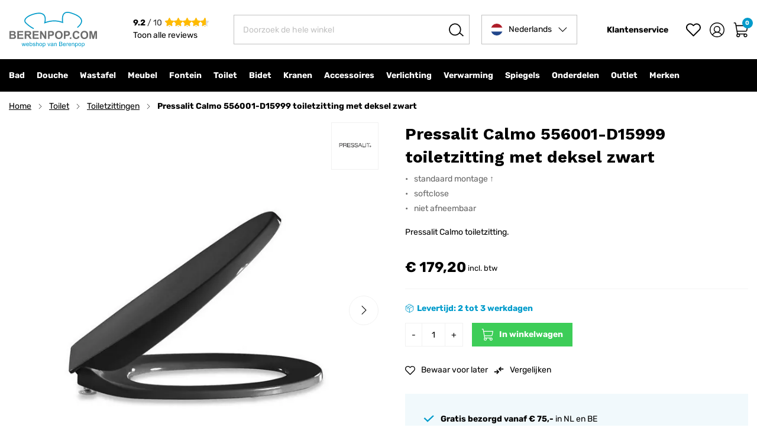

--- FILE ---
content_type: text/html; charset=UTF-8
request_url: https://berenpop.com/pressalit-calmo-556001-d15999-toiletzitting-met-deksel-zwart
body_size: 46506
content:
 <!doctype html><html lang="nl"><head prefix="og: http://ogp.me/ns# fb: http://ogp.me/ns/fb# product: http://ogp.me/ns/product#"> <meta charset="utf-8"/>
<meta name="title" content="toiletzitting - Pressalit Calmo toiletzitting met deksel zwart"/>
<meta name="description" content="Pressalit Calmo 556001D15999 toiletzitting met deksel zwart"/>
<meta name="keywords" content="toiletzitting"/>
<meta name="robots" content="NOINDEX,FOLLOW"/>
<meta name="viewport" content="width=device-width, initial-scale=1, maximum-scale=5.0"/>
<title>toiletzitting - Pressalit Calmo toiletzitting met deksel zwart</title>
<link rel="preload" as="style" href="https://berenpop.com/static/version1767371735/_cache/merged/9119aef6728ac3e4020a18a24436c780.min.css" />
<link rel="preload" as="style" href="https://berenpop.com/static/version1767371735/frontend/Hypershop/Berenpop/nl_NL/css/styles-l.min.css" />
<link rel="preload" as="script" href="https://berenpop.com/static/version1767371735/_cache/merged/67eafcae627813560187c6455f1acbf6.min.js" />
<link rel="preload" as="script" href="https://berenpop.com/static/version1767371735/frontend/Hypershop/Berenpop/nl_NL/Hypershop_Performance/js/instant-page/instantpage.min.js" />
<link rel="preload" as="script" href="https://berenpop.com/static/version1767371735/frontend/Hypershop/Berenpop/nl_NL/jquery.min.js" />
<link rel="preload" as="script" href="https://berenpop.com/static/version1767371735/frontend/Hypershop/Berenpop/nl_NL/mage/dataPost.min.js" />
<link rel="preload" as="script" href="https://berenpop.com/static/version1767371735/frontend/Hypershop/Berenpop/nl_NL/mage/bootstrap.min.js" />
    <link rel="stylesheet" type="text/css" media="all" href="https://berenpop.com/static/version1767371735/_cache/merged/9119aef6728ac3e4020a18a24436c780.min.css" />
<link rel="stylesheet" type="text/css" media="screen and (min-width: 768px)" href="https://berenpop.com/static/version1767371735/frontend/Hypershop/Berenpop/nl_NL/css/styles-l.min.css" />

<link rel="prefetch" href="https://berenpop.com/media/catalog/product/cache/ae2fee40ca9774ef65e7057ab923d158/f/o/foto_Pressalit_Calmo_556001-D15999_toiletzitting_met_deksel_zwart.jpg" />
<link rel="prefetch" href="https://berenpop.com/media/catalog/product/cache/6360e336b2a70951114dbd37294096ee/f/o/foto_Pressalit_Calmo_556001-D15999_toiletzitting_met_deksel_zwart.jpg" />
<link rel="prefetch" href="https://berenpop.com/media/catalog/product/cache/6360e336b2a70951114dbd37294096ee/d/e/detailfoto-2-Pressalit-Calmo-556001D15999-toiletzitting-met-deksel-zwart.jpg" />
<link rel="prefetch" href="https://berenpop.com/media/catalog/product/cache/6360e336b2a70951114dbd37294096ee/d/e/detailfoto-1-Pressalit-Calmo-556001D15999-toiletzitting-met-deksel-zwart.jpg" />
<link rel="canonical" href="https://berenpop.com/nl/pressalit-calmo-556001-d15999-toiletzitting-met-deksel-zwart" />
<link rel="icon" type="image/x-icon" href="https://berenpop.com/media/favicon/default/berenpop-nl.png" />
<link rel="shortcut icon" type="image/x-icon" href="https://berenpop.com/media/favicon/default/berenpop-nl.png" />
<meta name="google-site-verification" content="XtLAU_PW2wK9gICljjgpwM6pL4MFQZWo2dC3HZwS4FU" />      
 <link rel="alternate" hreflang="nl" href="https://berenpop.com/nl/pressalit-calmo-556001-d15999-toiletzitting-met-deksel-zwart"/> 
 <link rel="alternate" hreflang="en" href="https://berenpop.com/en/pressalit-calmo-556001-d15999-toilet-seat-with-lid-black"/> 
 <link rel="alternate" hreflang="de" href="https://berenpop.com/de/pressalit-calmo-556001-d15999-wc-sitze-mit-deckel-schwarz"/> 
           <link rel="preload" as="font" type="font/woff2" href="https://berenpop.com/static/version1767371735/frontend/Hypershop/Berenpop/nl_NL/fonts/worksans/bold/worksans-bold.woff2" crossorigin> <link rel="preload" as="font" type="font/woff2" href="https://berenpop.com/static/version1767371735/frontend/Hypershop/Berenpop/nl_NL/fonts/rubik/regular/rubik-regular.woff2" crossorigin> <link rel="preload" as="font" type="font/woff2" href="https://berenpop.com/static/version1767371735/frontend/Hypershop/Berenpop/nl_NL/fonts/rubik/bold/rubik-bold.woff2" crossorigin>         <!-- BEGIN GOOGLE ANALYTICS 4 CODE --><!-- END GOOGLE ANALYTICS 4 CODE -->  </head><body data-container="body" data-mage-init='{"loaderAjax": {}, "loader": { "icon": "https://berenpop.com/static/version1767371735/frontend/Hypershop/Berenpop/nl_NL/images/loader-2.gif"}}' id="html-body" class="catalog-product-view--simple catalog-product-view product-pressalit-calmo-556001-d15999-toiletzitting-met-deksel-zwart page-layout-1column"> <div class="js-gallery-icons"><svg xmlns="https://www.w3.org/2000/svg" xmlns:xlink="https://www.w3.org/1999/xlink"><symbol viewBox="0 0 320 512" id="close" xmlns="https://www.w3.org/2000/svg"><path d="M193.94 256L296.5 153.44l21.15-21.15c3.12-3.12 3.12-8.19 0-11.31l-22.63-22.63c-3.12-3.12-8.19-3.12-11.31 0L160 222.06 36.29 98.34c-3.12-3.12-8.19-3.12-11.31 0L2.34 120.97c-3.12 3.12-3.12 8.19 0 11.31L126.06 256 2.34 379.71c-3.12 3.12-3.12 8.19 0 11.31l22.63 22.63c3.12 3.12 8.19 3.12 11.31 0L160 289.94 262.56 392.5l21.15 21.15c3.12 3.12 8.19 3.12 11.31 0l22.63-22.63c3.12-3.12 3.12-8.19 0-11.31L193.94 256z"></path></symbol><symbol viewBox="0 0 256 512" id="chevron" xmlns="https://www.w3.org/2000/svg"><path d="M17.525 36.465l-7.071 7.07c-4.686 4.686-4.686 12.284 0 16.971L205.947 256 10.454 451.494c-4.686 4.686-4.686 12.284 0 16.971l7.071 7.07c4.686 4.686 12.284 4.686 16.97 0l211.051-211.05c4.686-4.686 4.686-12.284 0-16.971L34.495 36.465c-4.686-4.687-12.284-4.687-16.97 0z"></path></symbol></svg></div> <div class="svg-container hide--all"><svg xmlns="https://www.w3.org/2000/svg" xmlns:xlink="https://www.w3.org/1999/xlink"><symbol viewBox="0 0 512 512" id="tiktok" xmlns="https://www.w3.org/2000/svg"><path d="M412.19,118.66a109.27,109.27,0,0,1-9.45-5.5,132.87,132.87,0,0,1-24.27-20.62c-18.1-20.71-24.86-41.72-27.35-56.43h.1C349.14,23.9,350,16,350.13,16H267.69V334.78c0,4.28,0,8.51-.18,12.69,0,.52-.05,1-.08,1.56,0,.23,0,.47-.05.71,0,.06,0,.12,0,.18a70,70,0,0,1-35.22,55.56,68.8,68.8,0,0,1-34.11,9c-38.41,0-69.54-31.32-69.54-70s31.13-70,69.54-70a68.9,68.9,0,0,1,21.41,3.39l.1-83.94a153.14,153.14,0,0,0-118,34.52,161.79,161.79,0,0,0-35.3,43.53c-3.48,6-16.61,30.11-18.2,69.24-1,22.21,5.67,45.22,8.85,54.73v.2c2,5.6,9.75,24.71,22.38,40.82A167.53,167.53,0,0,0,115,470.66v-.2l.2.2C155.11,497.78,199.36,496,199.36,496c7.66-.31,33.32,0,62.46-13.81,32.32-15.31,50.72-38.12,50.72-38.12a158.46,158.46,0,0,0,27.64-45.93c7.46-19.61,9.95-43.13,9.95-52.53V176.49c1,.6,14.32,9.41,14.32,9.41s19.19,12.3,49.13,20.31c21.48,5.7,50.42,6.9,50.42,6.9V131.27C453.86,132.37,433.27,129.17,412.19,118.66Z"/></symbol><symbol id="question" viewBox="0 0 20 20" xmlns="https://www.w3.org/2000/svg"><circle cx="10" cy="10" r="9.5" stroke="black"/><path d="M10.7714 12.6389H9.24914V12.3234C9.24914 11.9029 9.32229 11.5463 9.46857 11.2537C9.624 10.9611 9.816 10.7051 10.0446 10.4857C10.2731 10.2571 10.5063 10.0514 10.744 9.86857C10.9543 9.704 11.1463 9.53943 11.32 9.37486C11.5029 9.21029 11.6491 9.02743 11.7589 8.82629C11.8686 8.616 11.9234 8.37829 11.9234 8.11314C11.9234 7.80229 11.8594 7.53257 11.7314 7.304C11.6126 7.06629 11.4389 6.88343 11.2103 6.75543C10.9817 6.62743 10.7074 6.56343 10.3874 6.56343C10.0674 6.56343 9.77943 6.64114 9.52343 6.79657C9.27657 6.94286 9.08457 7.14857 8.94743 7.41371C8.81029 7.67886 8.74171 7.98971 8.74171 8.34629H7C7 7.688 7.14629 7.10743 7.43886 6.60457C7.73143 6.10171 8.13371 5.70857 8.64571 5.42514C9.16686 5.14171 9.75657 5 10.4149 5C11.1097 5 11.6994 5.12343 12.184 5.37029C12.6777 5.61714 13.0526 5.96914 13.3086 6.42629C13.5737 6.87429 13.7063 7.4 13.7063 8.00343C13.7063 8.488 13.6149 8.904 13.432 9.25143C13.2583 9.58971 13.0389 9.87314 12.7737 10.1017C12.5086 10.3303 12.2389 10.5406 11.9646 10.7326C11.6354 10.9703 11.352 11.208 11.1143 11.4457C10.8857 11.6834 10.7714 11.976 10.7714 12.3234V12.6389ZM10.072 15.3817C9.77029 15.3817 9.50971 15.2766 9.29029 15.0663C9.07086 14.8469 8.96114 14.5909 8.96114 14.2983C8.96114 13.9874 9.07086 13.7269 9.29029 13.5166C9.50971 13.3063 9.77029 13.2011 10.072 13.2011C10.3737 13.2011 10.6343 13.3109 10.8537 13.5303C11.0731 13.7406 11.1829 13.9966 11.1829 14.2983C11.1829 14.5909 11.0731 14.8469 10.8537 15.0663C10.6343 15.2766 10.3737 15.3817 10.072 15.3817Z" fill="black" stroke="none"/></symbol><svg viewBox="0 0 30 30" id="linkedin" xmlns="https://www.w3.org/2000/svg"><path d="M6.22865 8.99637C7.73915 8.99637 8.96365 7.77187 8.96365 6.26137C8.96365 4.75087 7.73915 3.52637 6.22865 3.52637C4.71815 3.52637 3.49365 4.75087 3.49365 6.26137C3.49365 7.77187 4.71815 8.99637 6.22865 8.99637Z" fill="white"/><path d="M11.5462 11.0688V26.2426H16.2574V18.7388C16.2574 16.7588 16.6299 14.8413 19.0849 14.8413C21.5062 14.8413 21.5362 17.1051 21.5362 18.8638V26.2438H26.2499V17.9226C26.2499 13.8351 25.3699 10.6938 20.5924 10.6938C18.2987 10.6938 16.7612 11.9526 16.1324 13.1438H16.0687V11.0688H11.5462V11.0688ZM3.86865 11.0688H8.5874V26.2426H3.86865V11.0688Z" fill="white"/></svg><symbol viewBox="0 0 31 21" id="youtube" xmlns="https://www.w3.org/2000/svg"><path d="M30.3542 3.40477C30.1787 2.77861 29.8368 2.21172 29.3648 1.76435C28.8795 1.30323 28.2847 0.973383 27.6366 0.805936C25.2108 0.166561 15.4923 0.166561 15.4923 0.166561C11.4408 0.120465 7.39024 0.323208 3.36356 0.773645C2.71539 0.953462 2.12171 1.29068 1.63531 1.75531C1.1574 2.21514 0.811231 2.78219 0.630398 3.40348C0.196002 5.74365 -0.015058 8.1198 6.47731e-05 10.4999C-0.0154352 12.8779 0.195106 15.2532 0.630398 17.5963C0.807356 18.215 1.15223 18.7795 1.63144 19.2354C2.11065 19.6914 2.7074 20.0208 3.36356 20.1951C5.82161 20.8332 15.4923 20.8332 15.4923 20.8332C19.549 20.8794 23.6047 20.6766 27.6366 20.2261C28.2847 20.0587 28.8795 19.7288 29.3648 19.2677C29.8366 18.8205 30.1781 18.2535 30.3529 17.6273C30.7987 15.288 31.0154 12.9109 31.0001 10.5296C31.0336 8.13822 30.8171 5.74987 30.3542 3.40348V3.40477ZM12.4026 14.9226V6.07852L20.4885 10.5012L12.4026 14.9226Z" fill="white"/></symbol><symbol width="25" height="25" viewBox="0 0 25 25" fill="none" id="send" xmlns="https://www.w3.org/2000/svg"><path d="M22.5488 2.5L11.5488 13.5" stroke="black" stroke-width="1.5" stroke-linecap="round" stroke-linejoin="round"/><path d="M22.5488 2.5L15.5488 22.5L11.5488 13.5L2.54883 9.5L22.5488 2.5Z" stroke="black" stroke-width="1.5" stroke-linecap="round" stroke-linejoin="round"/></symbol><symbol viewBox="0 0 218 24" id="logo" xmlns="https://www.w3.org/2000/svg"><path fill="#fff" d="M8.5 23.4 0 1.5h1.6L8 17.8c.3.6.4 1.2.7 1.8s.4 1.2.7 2c.3-.7.5-1.4.8-2.2.3-.7.4-1.2.6-1.6l6.5-16.4h1.5l-8.5 21.9H8.5zM22.2 4c-.4 0-.7-.1-.9-.4s-.4-.6-.4-.9c0-.4.1-.7.4-.9s.6-.4.9-.4.7.1.9.4c.3.2.4.6.4.9 0 .3-.1.6-.4.9-.3.3-.6.4-.9.4zm-.8 19.4V8.6h1.4v14.8h-1.4zm4.5-14.8h7.5v1.2h-7.5V8.6zm4.5 14.8H29V3.9h1.4v19.5zm10.3.4c-1.6 0-2.9-.4-3.8-1.2-.9-.8-1.3-1.9-1.3-3.1 0-1.4.5-2.5 1.5-3.3 1-.8 2.4-1.3 4.1-1.5l5.2-.4v-.5c0-1.1-.2-2-.6-2.6-.4-.6-.9-1-1.6-1.3-.7-.2-1.4-.4-2.2-.4-1.4 0-2.5.3-3.3.9-.7.7-1.1 1.6-1.1 2.6h-1.4c0-1 .3-1.8.8-2.5s1.2-1.2 2.1-1.7c.9-.4 1.9-.6 3.1-.6 1.1 0 2.1.2 3 .6.9.4 1.6.9 2.1 1.7.5.8.8 1.9.8 3.1v9.8H47l-.3-2.8c-.5 1-1.3 1.8-2.3 2.3-1.2.6-2.3.9-3.7.9zm.2-1.3c1.8 0 3.1-.6 4.1-1.7.9-1.2 1.4-2.7 1.4-4.4v-.8l-5 .4c-1.4 0-2.6.4-3.2 1-.7.7-1 1.4-1 2.3 0 1 .4 1.8 1.1 2.3.5.6 1.5.9 2.6.9zm13.2.9h-1.4V1.1h1.4v22.3zm3.5-4H59c0 .9.3 1.7 1 2.2.7.6 1.6.9 2.8.9 1.3 0 2.3-.2 3-.8.8-.6 1.1-1.2 1.1-2.2 0-.7-.2-1.3-.6-1.7-.4-.4-1.1-.7-2.1-1l-2.6-.6c-1.3-.3-2.2-.9-2.8-1.5-.6-.7-.9-1.5-.9-2.4 0-.8.2-1.5.6-2.2.4-.6 1-1.1 1.8-1.4.8-.4 1.7-.5 2.7-.5 1.1 0 1.9.2 2.7.6.8.4 1.3.9 1.8 1.5.4.6.6 1.4.7 2.3h-1.4c-.1-1-.4-1.7-1.1-2.2-.7-.5-1.6-.8-2.7-.8-1.2 0-2.1.2-2.8.7-.6.5-.9 1.2-.9 2.1 0 1.3.9 2.2 2.7 2.6l2.5.7c1.3.3 2.3.8 2.9 1.5.6.7.9 1.5.9 2.5 0 .9-.3 1.6-.7 2.2-.4.6-1.1 1.1-1.9 1.5-.8.4-1.8.6-2.9.6-1.6 0-2.9-.4-3.8-1.2-.9-1-1.4-2.1-1.4-3.4z"/><path fill="#ffc736" d="M73.7 23.4h-3.8L78.8.9h3.8l-8.9 22.5z"/><path fill="#ffc736" d="M90.1.5v22.8H85V.5h5.1zm14.4 0L88.8 20.7v-7.5L98.5.6h6zm-11 13.8 3.2-4.4 7.9 13.5h-5.9l-5.2-9.1zm15.6-8.8c-.8 0-1.4-.2-1.9-.8-.6-.6-.8-1.2-.8-1.9s.3-1.4.8-1.9 1.2-.7 1.9-.7c.8 0 1.4.2 1.9.7.6.5.8 1.2.8 1.9s-.3 1.4-.8 1.9c-.4.6-1.1.8-1.9.8zm-2.4 17.9V8h4.8v15.4h-4.8zm7.7-7.8c0-1.6.4-3 1.1-4.2.7-1.2 1.6-2.2 2.8-2.9 1.2-.7 2.6-1 4.1-1 2.3 0 4.2.6 5.7 1.7 1.4 1.2 2.3 2.8 2.4 4.8h-4.9c-.2-.8-.5-1.4-1-1.7-.5-.4-1.1-.6-2-.6-.7 0-1.3.2-1.8.5s-.9.7-1.2 1.4c-.3.6-.4 1.3-.4 2.1s.1 1.5.4 2.1c.3.6.6 1 1.1 1.4.5.3 1.1.5 1.8.5.9 0 1.6-.2 2.1-.6.5-.4.8-.9 1-1.7h4.9c-.1 1.3-.5 2.4-1.2 3.4s-1.6 1.7-2.8 2.3c-1.1.6-2.5.9-3.9.9-1.6 0-3.1-.3-4.3-1-1.2-.7-2.2-1.6-2.8-2.8-.8-1.5-1.1-2.9-1.1-4.6zm23.6 7.8h-4.8V.1h4.8v13.4l5.1-5.6h6l-5.9 6.1 5.7 9.3h-5.6l-3.5-5.8-1.8 1.9v4zm12-4.9h4.6c.1.6.3.9.7 1.2.4.3.9.5 1.7.5.8 0 1.3-.1 1.7-.4s.5-.6.5-.9c0-.2-.1-.4-.3-.7-.2-.2-.6-.4-1.1-.6l-2.9-.6c-1.4-.3-2.5-.8-3.3-1.5-.7-.7-1.1-1.7-1.1-3.1 0-1 .3-2 .9-2.7.6-.7 1.4-1.3 2.3-1.7 1-.4 2.1-.6 3.3-.6 1.2 0 2.3.2 3.2.6.9.4 1.6 1 2.2 1.9.5.8.8 1.7.8 2.7h-4.6c0-.6-.1-1-.5-1.3-.3-.3-.8-.5-1.4-.5-.6 0-1 .1-1.3.4-.3.2-.5.6-.5 1 0 .7.6 1.1 1.7 1.4l3 .6c1.3.2 2.3.7 3 1.4.7.6 1 1.6 1 2.8 0 1.1-.3 2-.9 2.8-.6.8-1.4 1.4-2.5 1.9-1.1.4-2.3.6-3.6.6-2.1 0-3.7-.5-4.9-1.5-1.1-.8-1.7-2.1-1.7-3.7zM164.7 8h10.8v4h-10.8V8zm7.9 15.4h-4.8V3.2h4.8v20.2zm9.8.4c-1.6 0-3-.4-4-1.4-.9-.9-1.4-2.1-1.4-3.6 0-1.4.5-2.5 1.5-3.4 1-.9 2.5-1.4 4.3-1.5l4.4-.3v-.2c0-.5-.1-.9-.3-1.3-.2-.4-.5-.6-.9-.7-.4-.2-.9-.2-1.4-.2-1 0-1.8.2-2.3.6-.5.4-.8.9-.8 1.6h-4c0-1.2.3-2.2.9-3 .6-.9 1.4-1.5 2.6-2 1.1-.5 2.5-.7 3.9-.7 1.5 0 2.8.2 3.9.8 1.1.6 1.9 1.3 2.5 2.3.6 1 .8 2.3.8 3.8v9h-4.3l-.3-2c-.3.7-.8 1.3-1.8 1.7-1 .3-2.1.5-3.3.5zm1.7-3.5c.9 0 1.7-.2 2.3-.7.6-.4.9-1.1.9-2v-.9l-2.5.2c-1.1.1-1.8.2-2.2.5s-.6.6-.6 1.1c0 .6.2 1 .5 1.2.4.4.9.6 1.6.6zM206.2 8v4.4h-1.5c-1.4 0-2.5.3-3.3 1-.8.7-1.2 1.7-1.2 3.3v6.7h-4.8V8h4.5l.4 3.3h-.4c.2-1 .7-1.9 1.4-2.5.8-.7 1.8-1 3-1 .3 0 .6 0 .9.1.4-.1.7 0 1 .1zm1 0H218v4h-10.8V8zm7.8 15.4h-4.8V3.2h4.8v20.2z"/></symbol><symbol viewBox="0 0 13 13" id="minus" xmlns="https://www.w3.org/2000/svg"><defs/><path fill="none" stroke-width="1.5" d="M16.282 8.142H0" /></symbol><symbol xmlns="https://www.w3.org/2000/svg" viewBox="0 0 13.125 15" id="lock"><path d="M11.719 6.563h-.7v-2.11a4.453 4.453 0 0 0-8.906 0v2.11h-.7A1.407 1.407 0 0 0 0 7.969v5.625A1.407 1.407 0 0 0 1.406 15h10.313a1.407 1.407 0 0 0 1.406-1.406V7.969a1.407 1.407 0 0 0-1.406-1.406Zm-3.047 0H4.453v-2.11a2.109 2.109 0 0 1 4.219 0Z"/></symbol><symbol viewBox="0 0 17.16 13.5" id="email" xmlns="https://www.w3.org/2000/svg"><g stroke-linecap="round" stroke-linejoin="round" stroke-width="2"><path d="M2.831 1h11.5a1.442 1.442 0 0 1 1.438 1.438v8.625a1.442 1.442 0 0 1-1.438 1.437h-11.5a1.442 1.442 0 0 1-1.438-1.437V2.438A1.442 1.442 0 0 1 2.831 1Z"/><path d="M15.768 2.437 8.581 7.468 1.393 2.437"/></g></symbol><symbol viewBox="0 0 25.5 25.5" id="user" xmlns="https://www.w3.org/2000/svg"><path d="M12.7 24.8c6.6 0 12-5.4 12-12s-5.4-12-12-12-12 5.4-12 12c.1 6.6 5.4 12 12 12z" stroke-width="1.5" /><path d="M12.7 16.8c2.8 0 5-2.2 5-5s-2.2-5-5-5-5 2.2-5 5 2.3 5 5 5z" stroke-width="1.5" /><path d="M4.7 21.7c.8-1.5 1.9-2.7 3.3-3.6 1.4-.9 3-1.3 4.7-1.3 1.7 0 3.3.5 4.7 1.3 1.4.9 2.6 2.1 3.3 3.6" stroke-width="1.5" /></symbol><svg viewBox="0 0 23 27" id="pinterest" xmlns="https://www.w3.org/2000/svg"><path d="M11.8299 0.300049C4.5699 0.300049 0.774902 4.92005 0.774902 10.035C0.774902 12.51 2.0949 14.985 4.2399 16.305C4.8999 16.635 4.7349 16.305 5.2299 14.325C5.2299 14.16 5.2299 13.995 5.0649 13.83C2.0949 10.2 4.5699 3.10505 11.4999 3.10505C21.5649 3.10505 19.5849 16.965 13.3149 16.965C11.9949 17.13 10.8399 16.14 10.8399 14.82V14.16C11.4999 12.345 11.9949 10.695 12.1599 8.88005C12.1599 5.41505 7.0449 5.91005 7.0449 10.53C7.0449 11.355 7.2099 12.18 7.5399 12.84C7.5399 12.84 5.8899 19.605 5.5599 20.76C5.2299 22.74 5.3949 24.72 5.7249 26.535C5.5599 26.7 5.7249 26.7 5.7249 26.7H5.8899C7.0449 25.05 8.0349 23.4 8.6949 21.585C8.8599 20.76 9.6849 17.79 9.6849 17.79C10.5099 18.945 11.9949 19.605 13.4799 19.605C18.5949 19.605 22.2249 15.15 22.2249 9.70505C22.2249 4.26005 17.6049 0.300049 11.8299 0.300049Z" fill="white"/></svg><symbol viewBox="0 0 25.049 20.345" id="twitter" xmlns="https://www.w3.org/2000/svg"><path d="M22.475 5.07c.016.223.016.445.016.668A14.507 14.507 0 017.884 20.344 14.508 14.508 0 010 18.04a10.62 10.62 0 001.24.064 10.282 10.282 0 006.374-2.193 5.143 5.143 0 01-4.8-3.56 6.474 6.474 0 00.97.079 5.43 5.43 0 001.351-.175 5.135 5.135 0 01-4.118-5.036v-.064a5.17 5.17 0 002.321.652A5.142 5.142 0 011.748.938 14.593 14.593 0 0012.334 6.31a5.8 5.8 0 01-.127-1.176 5.139 5.139 0 018.885-3.515A10.108 10.108 0 0024.35.379a5.12 5.12 0 01-2.257 2.829 10.292 10.292 0 002.956-.789 11.036 11.036 0 01-2.575 2.654z"/></symbol><symbol viewBox="0 0 21.6 19" id="search" xmlns="https://www.w3.org/2000/svg"><path fill="none" stroke-width="1.5" d="m16 14.1 5.1 4.4M14.3 2.8c3.4 3 3.7 8.2.8 11.6-3 3.4-8.1 3.7-11.5.8C.2 12.2-.1 7 2.8 3.6c3-3.5 8.1-3.8 11.5-.8z" /></symbol><symbol viewBox="0 0 21 13.096" id="menu" xmlns="https://www.w3.org/2000/svg"><g stroke-width="1.5"><path d="M0 .75h21"/><path d="M0 6.548h21"/><path d="M0 12.346h12"/></g></symbol><symbol viewBox="0 0 27 27" id="instagram" xmlns="https://www.w3.org/2000/svg"><path fill-rule="evenodd" clip-rule="evenodd" d="M8.02013 0.288002C9.4375 0.222752 9.88942 0.208252 13.4999 0.208252C17.1104 0.208252 17.5623 0.22396 18.9785 0.288002C20.3947 0.352044 21.3613 0.578002 22.2072 0.90546C23.0929 1.24017 23.8964 1.76338 24.561 2.44004C25.2377 3.10342 25.7597 3.90575 26.0932 4.79267C26.4218 5.6385 26.6466 6.60517 26.7118 8.01892C26.7771 9.43871 26.7916 9.89063 26.7916 13.4999C26.7916 17.1104 26.7759 17.5623 26.7118 18.9797C26.6478 20.3935 26.4218 21.3601 26.0932 22.206C25.7597 23.093 25.2368 23.8967 24.561 24.561C23.8964 25.2377 23.0929 25.7597 22.2072 26.0932C21.3613 26.4218 20.3947 26.6466 18.9809 26.7118C17.5623 26.7771 17.1104 26.7916 13.4999 26.7916C9.88942 26.7916 9.4375 26.7759 8.02013 26.7118C6.60638 26.6478 5.63971 26.4218 4.79388 26.0932C3.90686 25.7596 3.1032 25.2368 2.43884 24.561C1.76263 23.8972 1.23934 23.0939 0.90546 22.2072C0.578002 21.3613 0.353252 20.3947 0.288002 18.9809C0.222752 17.5611 0.208252 17.1092 0.208252 13.4999C0.208252 9.88942 0.22396 9.4375 0.288002 8.02133C0.352044 6.60517 0.578002 5.6385 0.90546 4.79267C1.23983 3.90585 1.76352 3.10259 2.44004 2.43884C3.10347 1.76277 3.90632 1.2395 4.79267 0.90546C5.6385 0.578002 6.60517 0.353252 8.01892 0.288002H8.02013ZM18.871 2.6805C17.4693 2.61646 17.0488 2.60317 13.4999 2.60317C9.95104 2.60317 9.53054 2.61646 8.12888 2.6805C6.83233 2.73971 6.12909 2.956 5.66025 3.13846C5.04038 3.38013 4.59692 3.6665 4.13171 4.13171C3.69072 4.56073 3.35134 5.08301 3.13846 5.66025C2.956 6.12909 2.73971 6.83233 2.6805 8.12888C2.61646 9.53054 2.60317 9.95104 2.60317 13.4999C2.60317 17.0488 2.61646 17.4693 2.6805 18.871C2.73971 20.1675 2.956 20.8708 3.13846 21.3396C3.35113 21.916 3.69067 22.4392 4.13171 22.8681C4.56067 23.3092 5.08388 23.6487 5.66025 23.8614C6.12909 24.0438 6.83233 24.2601 8.12888 24.3193C9.53054 24.3834 9.94983 24.3967 13.4999 24.3967C17.05 24.3967 17.4693 24.3834 18.871 24.3193C20.1675 24.2601 20.8708 24.0438 21.3396 23.8614C21.9595 23.6197 22.4029 23.3333 22.8681 22.8681C23.3092 22.4392 23.6487 21.916 23.8614 21.3396C24.0438 20.8708 24.2601 20.1675 24.3193 18.871C24.3834 17.4693 24.3967 17.0488 24.3967 13.4999C24.3967 9.95104 24.3834 9.53054 24.3193 8.12888C24.2601 6.83233 24.0438 6.12909 23.8614 5.66025C23.6197 5.04038 23.3333 4.59692 22.8681 4.13171C22.4391 3.69075 21.9168 3.35138 21.3396 3.13846C20.8708 2.956 20.1675 2.73971 18.871 2.6805ZM11.8022 17.5974C12.7503 17.9921 13.8061 18.0453 14.7891 17.7481C15.7722 17.4508 16.6215 16.8215 17.1921 15.9676C17.7627 15.1137 18.0192 14.0882 17.9176 13.0663C17.8161 12.0443 17.363 11.0893 16.6355 10.3643C16.1718 9.90087 15.6111 9.54602 14.9938 9.3253C14.3765 9.10458 13.7179 9.02348 13.0655 9.08783C12.4131 9.15218 11.7831 9.36038 11.2208 9.69745C10.6585 10.0345 10.1779 10.4921 9.81366 11.0372C9.44942 11.5822 9.21056 12.2013 9.11429 12.8498C9.01802 13.4983 9.06673 14.16 9.2569 14.7874C9.44708 15.4148 9.774 15.9922 10.2141 16.4781C10.6542 16.964 11.1966 17.3463 11.8022 17.5974ZM8.669 8.669C9.30341 8.0346 10.0566 7.53136 10.8854 7.18802C11.7143 6.84468 12.6027 6.66797 13.4999 6.66797C14.3971 6.66797 15.2855 6.84468 16.1144 7.18802C16.9433 7.53136 17.6964 8.0346 18.3308 8.669C18.9652 9.30341 19.4685 10.0566 19.8118 10.8854C20.1552 11.7143 20.3319 12.6027 20.3319 13.4999C20.3319 14.3971 20.1552 15.2855 19.8118 16.1144C19.4685 16.9433 18.9652 17.6964 18.3308 18.3308C17.0496 19.6121 15.3119 20.3319 13.4999 20.3319C11.688 20.3319 9.95024 19.6121 8.669 18.3308C7.38776 17.0496 6.66797 15.3119 6.66797 13.4999C6.66797 11.688 7.38776 9.95024 8.669 8.669ZM21.8471 7.68542C22.0043 7.53712 22.1301 7.35878 22.2172 7.16097C22.3043 6.96316 22.3507 6.74989 22.3539 6.53379C22.357 6.3177 22.3168 6.10316 22.2355 5.9029C22.1543 5.70263 22.0337 5.5207 21.8809 5.36788C21.7281 5.21506 21.5461 5.09446 21.3459 5.01321C21.1456 4.93196 20.9311 4.89172 20.715 4.89487C20.4989 4.89802 20.2856 4.9445 20.0878 5.03155C19.89 5.1186 19.7116 5.24446 19.5633 5.40167C19.2749 5.70741 19.117 6.11352 19.1231 6.53379C19.1293 6.95406 19.2989 7.3554 19.5961 7.6526C19.8934 7.94981 20.2947 8.11949 20.715 8.12561C21.1352 8.13174 21.5413 7.97383 21.8471 7.68542Z" fill="white"/></symbol><symbol viewBox="0 0 19.648 17.329" id="heart" xmlns="https://www.w3.org/2000/svg"><path d="M17.498 2.153a4.775 4.775 0 00-6.754 0l-.92.92-.92-.92A4.776 4.776 0 102.15 8.907l.92.92 6.757 6.752 6.754-6.754.92-.92a4.775 4.775 0 000-6.754z" stroke-linecap="round" stroke-linejoin="round" stroke-width="1.5"/></symbol><symbol viewBox="0 0 14 14" id="filter" xmlns="https://www.w3.org/2000/svg"><path fill-rule="evenodd" d="M4.5 8.5a1.5 1.5 0 011.414 1h5.583c.247 0 .452.183.495.412L12 10c0 .276-.233.5-.503.5H5.915a1.5 1.5 0 01-2.83 0h-.58a.51.51 0 01-.497-.412L2 10c0-.276.214-.5.505-.5h.58a1.5 1.5 0 011.415-1zm0 1a.5.5 0 10.491.593L5 9.995l-.007-.085A.5.5 0 004.5 9.5zm5-4a1.5 1.5 0 011.414 1h.581a.51.51 0 01.497.412L12 7c0 .276-.214.5-.505.5h-.58a1.5 1.5 0 01-2.83 0H2.503a.509.509 0 01-.495-.412L2 7c0-.276.233-.5.503-.5h5.583a1.5 1.5 0 011.414-1zm0 1a.5.5 0 10.491.593L10 6.994l-.007-.084A.5.5 0 009.5 6.5zm-5-4a1.5 1.5 0 011.414 1h5.583c.247 0 .452.183.495.412L12 4c0 .276-.233.5-.503.5H5.915a1.5 1.5 0 01-2.83 0h-.58a.51.51 0 01-.497-.412L2 4c0-.276.214-.5.505-.5h.58a1.5 1.5 0 011.415-1zm0 1a.5.5 0 10.491.593L5 3.995l-.007-.085A.5.5 0 004.5 3.5z"></path></symbol><svg viewBox="0 0 13 25" id="facebook" xmlns="https://www.w3.org/2000/svg"><path d="M8.30442 24.1211V13.5346H11.8759L12.4068 9.38964H8.30442V6.74947C8.30442 5.55339 8.63767 4.73447 10.3543 4.73447H12.5295V1.03902C11.4711 0.925596 10.4073 0.870832 9.34292 0.874974C6.18608 0.874974 4.01867 2.80214 4.01867 6.34002V9.38189H0.470459V13.5268H4.02642V24.1211H8.30442Z" fill="white"/></svg><symbol viewBox="0 0 16.282 16.282" id="cross" xmlns="https://www.w3.org/2000/svg"><defs/><path fill="none" stroke-width="1.5" d="M8.431 0v16.282" /><path fill="none" stroke-width="1.5" d="M16.282 8.142H0" /></symbol><symbol viewBox="0 0 10.844 7.927" id="checkmark" xmlns="https://www.w3.org/2000/svg"><defs/><path fill="none" stroke-width="1.5" d="M1 3.42l3.447 3.447L10.314 1" /></symbol><symbol viewBox="0 0 320 512" id="close" xmlns="https://www.w3.org/2000/svg"><path d="M193.94 256L296.5 153.44l21.15-21.15c3.12-3.12 3.12-8.19 0-11.31l-22.63-22.63c-3.12-3.12-8.19-3.12-11.31 0L160 222.06 36.29 98.34c-3.12-3.12-8.19-3.12-11.31 0L2.34 120.97c-3.12 3.12-3.12 8.19 0 11.31L126.06 256 2.34 379.71c-3.12 3.12-3.12 8.19 0 11.31l22.63 22.63c3.12 3.12 8.19 3.12 11.31 0L160 289.94 262.56 392.5l21.15 21.15c3.12 3.12 8.19 3.12 11.31 0l22.63-22.63c3.12-3.12 3.12-8.19 0-11.31L193.94 256z"></path></symbol><symbol viewBox="0 0 256 512" id="chevron" xmlns="https://www.w3.org/2000/svg"><path d="M17.525 36.465l-7.071 7.07c-4.686 4.686-4.686 12.284 0 16.971L205.947 256 10.454 451.494c-4.686 4.686-4.686 12.284 0 16.971l7.071 7.07c4.686 4.686 12.284 4.686 16.97 0l211.051-211.05c4.686-4.686 4.686-12.284 0-16.971L34.495 36.465c-4.686-4.687-12.284-4.687-16.97 0z"></path></symbol><symbol viewBox="0 0 24.2 24.2" id="cart" xmlns="https://www.w3.org/2000/svg"><path d="M19.8 18.9h-13L3.7 1.5c0-.2-.1-.4-.3-.5C3.2.8 3 .8 2.8.8h-2" stroke-width="1.5"/><path d="M8 23.4c1.3 0 2.3-1 2.3-2.3 0-1.3-1-2.3-2.3-2.3-1.3 0-2.3 1-2.3 2.3 0 1.3 1 2.3 2.3 2.3zm11.8 0c1.3 0 2.3-1 2.3-2.3 0-1.3-1-2.3-2.3-2.3-1.3 0-2.3 1-2.3 2.3 0 1.3 1 2.3 2.3 2.3zM6 14.3h14.2c.4 0 .8-.1 1.2-.4.3-.3.5-.6.6-1.1l1.4-7.6h-19" stroke-width="1.5"/></symbol><symbol viewBox="0 0 13.525 14.349" id="arrow" xmlns="https://www.w3.org/2000/svg"><g fill="none" stroke-linecap="round" stroke-linejoin="round" stroke-width="2"><path d="M1 7.174h11.525"/><path d="M6.013 1.411l6.513 5.763-6.513 5.762"/></g></symbol><symbol viewBox="0 0 40 40" id="footer-logo-one" xmlns="http://www.w3.org/2000/svg"><defs/><circle cx="20" cy="20" r="20" fill="#eaf6f8" opacity=".632"/><g fill="none" stroke="#98e1f3" stroke-linecap="round" stroke-linejoin="round" stroke-width="1.5"><path d="M24.191 17.217l-7.587-4.375" data-name="Path 612"/><path d="M27.984 22.778v-6.741a1.686 1.686 0 00-.843-1.459l-5.9-3.372a1.686 1.686 0 00-1.686 0l-5.902 3.372a1.686 1.686 0 00-.843 1.459v6.741a1.686 1.686 0 00.843 1.458l5.9 3.372a1.686 1.686 0 001.686 0l5.9-3.372a1.686 1.686 0 00.845-1.458z" data-name="Path 613"/><path d="M13.038 15.161l7.359 4.26 7.359-4.257" data-name="Path 614"/><path d="M20.397 27.909v-8.5" data-name="Path 615"/></g></symbol><symbol viewBox="0 0 40 40" id="footer-logo-two" xmlns="http://www.w3.org/2000/svg"><defs/><circle cx="20" cy="20" r="20" fill="#ffea76"opacity=".191"/><g fill="none" stroke="#fb0" stroke-miterlimit="10" stroke-width="1.5"transform="translate(10.554 9.303)"><path d="M18.15 6.018v1.375a7.547 7.547 0 01-7.547 7.547h0a7.547 7.547 0 01-7.547-7.547V-.001H18.15z"/><path d="M3.573 11.142A3.573 3.573 0 010 7.569V2.952h3.056"/><path d="M17.634 11.142a3.573 3.573 0 003.573-3.573V2.952h-3.056"/><path d="M10.603 18.085V14.94"/><rect width="9.406" height="3.299"rx="1.649" transform="translate(5.967 18.36)"/></g><g fill="#fb0"><path d="M23.954 15.121a1.5 1.5 0 00-1.5-1.5h-1.089v-.09a.648.648 0 01.647-.647v-.553a1.2 1.2 0 00-1.2 1.2v.092h-1.095a1.5 1.5 0 00-1.4 2.034h5.532a1.486 1.486 0 00.105-.536z"/><path d="M18.594 16.799a2.582 2.582 0 001.23 2.171 4.227 4.227 0 001.2.565l.07.018.07-.018a4.227 4.227 0 001.2-.565 2.582 2.582 0 001.23-2.171v-.584h-5v.584z"/></g></symbol><symbol viewBox="0 0 40 40" id="footer-logo-three" xmlns="http://www.w3.org/2000/svg"><defs/><defs><clipPath id="a"><path fill="none" d="M0 0h25v23H0z" data-name="Rectangle 318" transform="translate(-.467 -.421)"/></clipPath></defs><circle cx="20" cy="20" r="20" fill="#ffbaba" data-name="Ellipse 85" opacity=".191"/><g data-name="Group 528"><g data-name="Group 527"><g clip-path="url(#a)" data-name="Group 526" transform="translate(8.497 8.327)"><path d="M2.111 13a.5.5 0 10.5.5.5.5 0 00-.5-.5zm0 0" data-name="Path 627"/><path fill="#f2545b" d="M22.69 14.742l-4.736 1.628a2 2 0 00-1.977-2.366h-3.253a.5.5 0 01-.247-.065l-2.654-1.493a3.52 3.52 0 00-1.725-.452H4.537a1.509 1.509 0 00-1.421-1H.099a.5.5 0 00-.5.5v9.043a.5.5 0 00.5.5h3.014a1.51 1.51 0 001.407-.967 4.589 4.589 0 011.64.487l2.627 1.577a6.4 6.4 0 005.945.339l9.377-4.129a1.937 1.937 0 00-1.422-3.6zM3.618 19.533a.5.5 0 01-.5.5H.599v-8.038h2.512a.5.5 0 01.5.5zm20.113-2.118l-.016.006-9.393 4.136a5.4 5.4 0 01-5.015-.285L6.68 19.696a5.539 5.539 0 00-2.057-.625V13h3.476a2.513 2.513 0 011.232.323l2.654 1.493a1.509 1.509 0 00.74.194h3.253a1.005 1.005 0 010 2.01h-5.107a.5.5 0 100 1h5.107a2.007 2.007 0 00.942-.235l6.109-2.1a.933.933 0 11.7 1.727zm0 0" data-name="Path 628"/></g></g><path fill="#f2545b" d="M22.729 20.345a.5.5 0 00.658 0c4.1-3.552 6.635-5.35 6.635-8.144a3.847 3.847 0 00-3.763-4.042 3.72 3.72 0 00-3.261 2.081 3.653 3.653 0 00-6.845.7.50234077.50234077 0 10.964.283 2.726 2.726 0 012.62-2.056 3.143 3.143 0 012.776 2.458.5.5 0 00.968 0c.007-.025.7-2.458 2.777-2.458a2.843 2.843 0 012.758 3.037c0 2.235-2.185 3.846-5.96 7.1a40.319 40.319 0 01-5.165-4.725.5030159.5030159 0 10-.8.61c1.17 1.533 3.146 3 5.635 5.159zm0 0" data-name="Path 629"/><path fill="#f2545b" d="M16.587 12.585a.5.5 0 10.5.5.5.5 0 00-.5-.5zm0 0"/></g></symbol><symbol xmlns="http://www.w3.org/2000/svg" xml:space="preserve" id="kiyoh-logo" x="0" y="0" version="1.1" viewBox="0 0 109.3 109.9"><style> .st0{fill:#fecb09}.st1{fill:#f39023}.st2{fill:#f7a521}.st3{fill:#ec6727}.st4{fill:#8ec044}.st5{fill:#bed137}.st6{fill:#67b547}.st7{fill:#dfde2a}</style><path d="m29.2 6.1 8.9 16.6C29 27.6 22.6 36.4 20.8 46.6L1 43.2C4.2 27.1 14.6 13.4 29.2 6.1z" class="st0"/><path d="M0 53.5c0-3.5.3-6.9 1-10.3l19.8 3.4c-.8 4.5-.6 9.1.4 13.5l-20 4.7C.4 61.1 0 57.3 0 53.5z" class="st1"/><path d="M25.6 70.5 8.2 81.7c-3.3-5.2-5.7-10.9-7-16.9l20-4.7c.9 3.7 2.4 7.2 4.4 10.4z" class="st2"/><path d="m38.7 82.4-12.8 25.1c-9.2-2.3-18-6.2-25.9-11.4 0 0 8.1-1.7 16.9-4-3.3-3.1-6.2-6.6-8.7-10.5l17.4-11.2c3.3 5.2 7.8 9.3 13.1 12z" class="st3"/><path d="M54 86v23.4c-9.4 1.1-18.9.4-28.1-2l12.8-25.1c4.8 2.5 10 3.7 15.3 3.7z" class="st2"/><path d="m71.5 81.2 10.9 18c-8.5 5.6-18.2 9.2-28.4 10.3V86.1c6.2-.1 12.2-1.7 17.5-4.9z" class="st4"/><path d="M87.7 52.4c0-2.1-.2-4.2-.6-6.3l19.6-3.7c2.9 14.3-.2 29.2-8.5 41.2C94 89.7 88.6 95 82.5 99.2l-10.9-18c9.9-6.1 16.1-17.1 16.1-28.8z" class="st5"/><path d="m26.1 35.2 23.2 35.5h14c1.5-8 3.5-16 6.2-23.7 5.1-14.6 14.2-31.8 39.8-42.4 0 0-38.1-3.5-56.3 45l-9-14.4H26.1z" class="st6"/><path d="M91.7 14.6c7.6 7.6 12.8 17.2 14.9 27.7L87 46c-1.2-6.4-4.3-12.4-8.9-17.1 3.8-5.4 8.4-10.3 13.6-14.3zM54 18.7c5.3 0 10.5 1.2 15.2 3.6 4.8-5.2 10.6-9.5 16.9-12.6l-3.3-2.4C74.1 1.6 61.7 0 54.3 0c-8.7 0-17.4 2-25.1 6l8.9 16.6C43 20 48.5 18.7 54 18.7z" class="st7"/></symbol><symbol viewBox="0 0 18 14" id="compare" xmlns="http://www.w3.org/2000/svg"><path d="M5.6665 13.6666L4.49984 12.4791L6.64567 10.3333H0.666504V8.66665H6.64567L4.49984 6.52081L5.6665 5.33331L9.83317 9.49998L5.6665 13.6666ZM12.3332 8.66665L8.1665 4.49998L12.3332 0.333313L13.4998 1.52081L11.354 3.66665H17.3332V5.33331H11.354L13.4998 7.47915L12.3332 8.66665Z"/></symbol><symbol viewBox="0 0 15 17" id="delivery-box" fill="none" xmlns="http://www.w3.org/2000/svg"><g><path d="M6.73129 1.01083C6.96645 0.880237 7.23101 0.811707 7.5 0.811707C7.76899 0.811707 8.03355 0.880237 8.26871 1.01083L14.2181 4.31525C14.3414 4.38384 14.4442 4.48416 14.5157 4.60581C14.5873 4.72746 14.625 4.86603 14.625 5.00716V11.5265C14.6249 11.8089 14.5494 12.0861 14.4061 12.3294C14.2629 12.5727 14.0572 12.7733 13.8104 12.9104L8.26871 15.99C8.03355 16.1206 7.76899 16.1891 7.5 16.1891C7.23101 16.1891 6.96645 16.1206 6.73129 15.99L1.18962 12.9104C0.942906 12.7734 0.737292 12.5729 0.594066 12.3297C0.45084 12.0866 0.375208 11.8095 0.375 11.5273V5.00716C0.374994 4.86603 0.412717 4.72746 0.484262 4.60581C0.555807 4.48416 0.658573 4.38384 0.781917 4.31525L6.73208 1.01083H6.73129Z" stroke="currentColor" stroke-linecap="round" stroke-linejoin="round"/><path d="M0.375 4.54169L7.5 8.50002M7.5 8.50002L14.625 4.54169M7.5 8.50002V16.4167" stroke="currentColor" stroke-linejoin="round"/><path d="M3.9375 6.52083L11.0625 2.5625M2.75 8.75967L5.125 10.0833" stroke="currentColor" stroke-linecap="round" stroke-linejoin="round"/></g></symbol><symbol version="1.1" id="logo-berenpop" xmlns="http://www.w3.org/2000/svg" xmlns:xlink="http://www.w3.org/1999/xlink" x="0px" y="0px" viewBox="0 0 874.5 354.1" style="enable-background:new 0 0 874.5 354.1;" xml:space="preserve"><style type="text/css"> .st0{enable-background:new ;} .st1{fill:#6C6C6C;} .st2{fill:#009AC9;} .st3{fill-rule:evenodd;clip-rule:evenodd;fill:#009AC9;} .st4{fill:none;}</style><g><g class="st0"><path class="st1" d="M0,191.6h31.5c6.2,0,10.9,0.3,13.9,0.8c3.1,0.5,5.8,1.6,8.2,3.2c2.4,1.6,4.4,3.8,6,6.6 c1.6,2.7,2.4,5.8,2.4,9.2c0,3.7-1,7.1-3,10.2c-2,3.1-4.7,5.4-8.1,6.9c4.8,1.4,8.5,3.8,11.1,7.1c2.6,3.4,3.9,7.3,3.9,11.9 c0,3.6-0.8,7.1-2.5,10.4c-1.7,3.4-3.9,6.1-6.8,8.1c-2.9,2-6.4,3.3-10.7,3.7c-2.7,0.3-9,0.5-19.2,0.5H0V191.6z M15.9,204.7v18.2 h10.4c6.2,0,10-0.1,11.5-0.3c2.7-0.3,4.9-1.3,6.4-2.8c1.6-1.6,2.3-3.6,2.3-6.1c0-2.4-0.7-4.4-2-5.9c-1.3-1.5-3.3-2.4-6-2.8 c-1.6-0.2-6.1-0.3-13.6-0.3H15.9z M15.9,236v21.1h14.7c5.7,0,9.4-0.2,10.9-0.5c2.4-0.4,4.3-1.5,5.8-3.1c1.5-1.7,2.2-3.9,2.2-6.7 c0-2.4-0.6-4.4-1.7-6c-1.1-1.6-2.8-2.8-5-3.6c-2.2-0.8-6.9-1.1-14.1-1.1H15.9z"/><path class="st1" d="M79.4,270.3v-78.7h58.4v13.3H95.3v17.5h39.5v13.3H95.3v21.4h44v13.3H79.4z"/><path class="st1" d="M152.8,270.3v-78.7h33.5c8.4,0,14.5,0.7,18.3,2.1c3.8,1.4,6.9,3.9,9.2,7.5c2.3,3.6,3.4,7.8,3.4,12.4 c0,5.9-1.7,10.8-5.2,14.6c-3.5,3.8-8.7,6.3-15.6,7.3c3.4,2,6.3,4.2,8.5,6.6c2.2,2.4,5.3,6.7,9.1,12.8l9.6,15.4h-19l-11.5-17.1 c-4.1-6.1-6.9-10-8.4-11.6c-1.5-1.6-3.1-2.7-4.8-3.3c-1.7-0.6-4.4-0.9-8-0.9h-3.2v32.9H152.8z M168.7,224.9h11.8 c7.6,0,12.4-0.3,14.3-1c1.9-0.6,3.4-1.8,4.5-3.3c1.1-1.6,1.6-3.5,1.6-5.9c0-2.6-0.7-4.8-2.1-6.4c-1.4-1.6-3.4-2.7-6-3.1 c-1.3-0.2-5.2-0.3-11.6-0.3h-12.4V224.9z"/><path class="st1" d="M232.2,270.3v-78.7h58.4v13.3h-42.5v17.5h39.5v13.3h-39.5v21.4h44v13.3H232.2z"/><path class="st1" d="M305.7,270.3v-78.7h15.5l32.2,52.6v-52.6h14.8v78.7h-16L320.5,219v51.3H305.7z"/><path class="st1" d="M385,270.3v-78.7h25.5c9.7,0,16,0.4,18.9,1.2c4.5,1.2,8.3,3.8,11.3,7.7c3,4,4.6,9.1,4.6,15.3 c0,4.8-0.9,8.9-2.6,12.2c-1.8,3.3-4,5.9-6.7,7.8c-2.7,1.9-5.5,3.1-8.2,3.7c-3.8,0.8-9.3,1.1-16.5,1.1h-10.4v29.7H385z M400.9,204.9v22.3h8.7c6.3,0,10.5-0.4,12.6-1.2c2.1-0.8,3.8-2.1,5-3.9c1.2-1.8,1.8-3.8,1.8-6.1c0-2.9-0.8-5.2-2.5-7.1 c-1.7-1.9-3.8-3-6.4-3.5c-1.9-0.4-5.7-0.5-11.4-0.5H400.9z"/><path class="st1" d="M455.1,231.4c0-8,1.2-14.8,3.6-20.2c1.8-4,4.2-7.6,7.3-10.8c3.1-3.2,6.5-5.5,10.2-7.1 c4.9-2.1,10.6-3.1,17-3.1c11.6,0,20.9,3.6,27.8,10.8c7,7.2,10.4,17.2,10.4,30c0,12.7-3.5,22.7-10.4,29.8 c-6.9,7.2-16.2,10.8-27.7,10.8c-11.7,0-21-3.6-27.9-10.7C458.6,253.8,455.1,244,455.1,231.4z M471.5,230.9 c0,8.9,2.1,15.7,6.2,20.3c4.1,4.6,9.3,6.9,15.7,6.9s11.5-2.3,15.6-6.8c4.1-4.6,6.1-11.4,6.1-20.5c0-9-2-15.8-5.9-20.2 c-4-4.4-9.2-6.7-15.8-6.7s-11.8,2.2-15.8,6.7C473.5,215.1,471.5,221.8,471.5,230.9z"/><path class="st1" d="M543.9,270.3v-78.7h25.5c9.7,0,16,0.4,18.9,1.2c4.5,1.2,8.3,3.8,11.3,7.7c3,4,4.6,9.1,4.6,15.3 c0,4.8-0.9,8.9-2.6,12.2c-1.8,3.3-4,5.9-6.7,7.8c-2.7,1.9-5.5,3.1-8.2,3.7c-3.8,0.8-9.3,1.1-16.5,1.1h-10.4v29.7H543.9z M559.8,204.9v22.3h8.7c6.3,0,10.5-0.4,12.6-1.2c2.1-0.8,3.8-2.1,5-3.9c1.2-1.8,1.8-3.8,1.8-6.1c0-2.9-0.8-5.2-2.5-7.1 c-1.7-1.9-3.8-3-6.4-3.5c-1.9-0.4-5.7-0.5-11.4-0.5H559.8z"/><path class="st1" d="M603,270.3v-15.1h15.1v15.1H603z"/><path class="st1" d="M684.1,241.4l15.4,4.9c-2.4,8.6-6.3,15-11.8,19.1c-5.5,4.2-12.5,6.3-20.9,6.3c-10.5,0-19-3.6-25.8-10.7 c-6.7-7.1-10.1-16.9-10.1-29.3c0-13.1,3.4-23.3,10.2-30.5c6.8-7.2,15.7-10.9,26.7-10.9c9.6,0,17.5,2.8,23.5,8.5 c3.6,3.4,6.3,8.2,8.1,14.5l-15.7,3.8c-0.9-4.1-2.9-7.3-5.8-9.7c-3-2.4-6.5-3.5-10.8-3.5c-5.8,0-10.6,2.1-14.2,6.3 s-5.5,11-5.5,20.4c0,10,1.8,17,5.4,21.3c3.6,4.2,8.2,6.3,14,6.3c4.2,0,7.9-1.3,10.9-4S682.7,247.1,684.1,241.4z"/><path class="st1" d="M709.9,231.4c0-8,1.2-14.8,3.6-20.2c1.8-4,4.2-7.6,7.3-10.8c3.1-3.2,6.5-5.5,10.2-7.1 c4.9-2.1,10.6-3.1,17-3.1c11.6,0,20.9,3.6,27.8,10.8s10.4,17.2,10.4,30c0,12.7-3.5,22.7-10.4,29.8c-6.9,7.2-16.1,10.8-27.7,10.8 c-11.7,0-21-3.6-27.9-10.7C713.4,253.8,709.9,244,709.9,231.4z M726.3,230.9c0,8.9,2.1,15.7,6.2,20.3c4.1,4.6,9.3,6.9,15.7,6.9 s11.5-2.3,15.6-6.8c4.1-4.6,6.1-11.4,6.1-20.5c0-9-2-15.8-5.9-20.2c-4-4.4-9.2-6.7-15.8-6.7s-11.8,2.2-15.8,6.7 C728.3,215.1,726.3,221.8,726.3,230.9z"/><path class="st1" d="M798.5,270.3v-78.7h23.8l14.3,53.7l14.1-53.7h23.8v78.7h-14.8v-62l-15.6,62h-15.3l-15.6-62v62H798.5z"/></g><g class="st0"><path class="st2" d="M131.6,342.2l-9.5-31.1h5.4l5,18l1.8,6.7c0.1-0.3,0.6-2.5,1.6-6.4l5-18.2h5.4l4.7,18l1.6,5.9l1.8-6l5.3-18 h5.1l-9.7,31.1h-5.5l-5-18.6l-1.2-5.3l-6.3,23.9H131.6z"/><path class="st2" d="M190.5,332.2l5.4,0.7c-0.9,3.2-2.5,5.7-4.8,7.4c-2.3,1.8-5.3,2.6-8.9,2.6c-4.6,0-8.2-1.4-10.8-4.2 s-4-6.7-4-11.8c0-5.2,1.3-9.3,4-12.2s6.2-4.3,10.5-4.3c4.2,0,7.6,1.4,10.2,4.2s4,6.8,4,12c0,0.3,0,0.8,0,1.4h-23.2 c0.2,3.4,1.2,6,2.9,7.9c1.7,1.8,3.9,2.7,6.5,2.7c1.9,0,3.6-0.5,5-1.5C188.6,336,189.7,334.4,190.5,332.2z M173.2,323.6h17.4 c-0.2-2.6-0.9-4.6-2-5.9c-1.7-2-3.9-3-6.5-3c-2.4,0-4.5,0.8-6.1,2.4C174.2,318.8,173.3,320.9,173.2,323.6z"/><path class="st2" d="M207.4,342.2h-4.9v-42.9h5.3v15.3c2.2-2.8,5.1-4.2,8.5-4.2c1.9,0,3.7,0.4,5.4,1.2c1.7,0.8,3.1,1.9,4.2,3.3 c1.1,1.4,2,3.1,2.6,5.1c0.6,2,0.9,4.1,0.9,6.3c0,5.3-1.3,9.5-4,12.4s-5.8,4.4-9.5,4.4c-3.7,0-6.6-1.5-8.6-4.6V342.2z M207.4,326.4 c0,3.7,0.5,6.4,1.5,8.1c1.7,2.7,3.9,4.1,6.7,4.1c2.3,0,4.3-1,6-3c1.7-2,2.5-5,2.5-9c0-4.1-0.8-7.1-2.4-9s-3.6-2.9-5.8-2.9 c-2.3,0-4.3,1-6,3C208.2,319.7,207.4,322.6,207.4,326.4z"/><path class="st2" d="M233.8,332.9l5.2-0.8c0.3,2.1,1.1,3.7,2.4,4.8c1.3,1.1,3.2,1.7,5.6,1.7c2.4,0,4.2-0.5,5.4-1.5 s1.8-2.1,1.8-3.5c0-1.2-0.5-2.1-1.6-2.8c-0.7-0.5-2.5-1.1-5.4-1.8c-3.9-1-6.5-1.8-8-2.5s-2.6-1.7-3.4-3c-0.8-1.3-1.2-2.7-1.2-4.2 c0-1.4,0.3-2.7,1-3.9c0.6-1.2,1.5-2.2,2.6-2.9c0.8-0.6,1.9-1.1,3.4-1.5c1.4-0.4,2.9-0.6,4.6-0.6c2.4,0,4.6,0.4,6.4,1.1 s3.2,1.7,4.1,2.9s1.5,2.8,1.8,4.8l-5.2,0.7c-0.2-1.6-0.9-2.9-2-3.8c-1.1-0.9-2.7-1.3-4.8-1.3c-2.4,0-4.2,0.4-5.2,1.2 c-1,0.8-1.6,1.7-1.6,2.8c0,0.7,0.2,1.3,0.6,1.8c0.4,0.6,1.1,1,2,1.4c0.5,0.2,2.1,0.6,4.7,1.3c3.7,1,6.3,1.8,7.8,2.4 c1.5,0.6,2.6,1.6,3.5,2.8c0.8,1.2,1.3,2.7,1.3,4.5c0,1.8-0.5,3.4-1.5,5s-2.5,2.8-4.4,3.6s-4.1,1.3-6.6,1.3c-4,0-7.1-0.8-9.2-2.5 C235.7,338.7,234.4,336.2,233.8,332.9z"/><path class="st2" d="M265.9,342.2v-42.9h5.3v15.4c2.5-2.9,5.6-4.3,9.3-4.3c2.3,0,4.3,0.5,6,1.4s2.9,2.2,3.6,3.8s1.1,3.9,1.1,7 v19.7H286v-19.7c0-2.6-0.6-4.6-1.7-5.8s-2.8-1.8-4.8-1.8c-1.6,0-3,0.4-4.4,1.2s-2.4,1.9-2.9,3.3s-0.9,3.3-0.9,5.7v17H265.9z"/><path class="st2" d="M297.3,326.6c0-5.8,1.6-10,4.8-12.8c2.7-2.3,5.9-3.5,9.8-3.5c4.3,0,7.8,1.4,10.5,4.2 c2.7,2.8,4.1,6.7,4.1,11.6c0,4-0.6,7.2-1.8,9.4s-2.9,4.1-5.2,5.3c-2.3,1.3-4.8,1.9-7.5,1.9c-4.4,0-7.9-1.4-10.6-4.2 C298.7,335.9,297.3,331.9,297.3,326.6z M302.7,326.6c0,4,0.9,7,2.6,9c1.7,2,3.9,3,6.6,3c2.6,0,4.8-1,6.5-3c1.7-2,2.6-5,2.6-9.1 c0-3.8-0.9-6.8-2.6-8.7c-1.7-2-3.9-3-6.5-3c-2.6,0-4.8,1-6.6,3C303.6,319.7,302.7,322.7,302.7,326.6z"/><path class="st2" d="M332.7,354.1v-43h4.8v4c1.1-1.6,2.4-2.8,3.8-3.6c1.4-0.8,3.2-1.2,5.2-1.2c2.7,0,5,0.7,7,2.1 c2,1.4,3.6,3.3,4.6,5.8c1,2.5,1.6,5.2,1.6,8.2c0,3.2-0.6,6-1.7,8.6s-2.8,4.5-5,5.9c-2.2,1.4-4.5,2-6.9,2c-1.8,0-3.3-0.4-4.7-1.1 c-1.4-0.7-2.5-1.7-3.4-2.8v15.1H332.7z M337.4,326.8c0,4,0.8,7,2.4,8.9c1.6,1.9,3.6,2.9,5.9,2.9c2.3,0,4.4-1,6-3s2.5-5.1,2.5-9.2 c0-4-0.8-6.9-2.4-8.9c-1.6-2-3.6-3-5.8-3c-2.2,0-4.2,1-6,3.1S337.4,322.8,337.4,326.8z"/><path class="st2" d="M391.3,342.2l-11.8-31.1h5.6l6.7,18.6c0.7,2,1.4,4.1,2,6.3c0.5-1.6,1.1-3.6,2-5.9l6.9-19h5.4l-11.8,31.1 H391.3z"/><path class="st2" d="M433,338.4c-2,1.7-3.8,2.8-5.6,3.5s-3.7,1-5.8,1c-3.4,0-6-0.8-7.9-2.5c-1.8-1.7-2.8-3.8-2.8-6.4 c0-1.5,0.3-2.9,1-4.2c0.7-1.3,1.6-2.3,2.7-3c1.1-0.8,2.4-1.3,3.8-1.7c1-0.3,2.6-0.5,4.7-0.8c4.3-0.5,7.4-1.1,9.4-1.8 c0-0.7,0-1.2,0-1.4c0-2.1-0.5-3.7-1.5-4.5c-1.3-1.2-3.3-1.8-6-1.8c-2.5,0-4.3,0.4-5.5,1.3c-1.2,0.9-2.1,2.4-2.6,4.6l-5.2-0.7 c0.5-2.2,1.2-4,2.3-5.3c1.1-1.4,2.6-2.4,4.7-3.1c2-0.7,4.4-1.1,7.1-1.1c2.7,0,4.8,0.3,6.5,0.9s2.9,1.4,3.7,2.4s1.3,2.1,1.6,3.6 c0.2,0.9,0.3,2.5,0.3,4.9v7c0,4.9,0.1,8,0.3,9.3s0.7,2.5,1.3,3.7h-5.5C433.5,341.1,433.2,339.8,433,338.4z M432.6,326.6 c-1.9,0.8-4.8,1.4-8.6,2c-2.2,0.3-3.7,0.7-4.6,1.1s-1.6,1-2.1,1.7c-0.5,0.8-0.7,1.6-0.7,2.5c0,1.4,0.5,2.6,1.6,3.5 c1.1,0.9,2.6,1.4,4.7,1.4c2,0,3.8-0.4,5.4-1.3s2.7-2.1,3.5-3.6c0.6-1.2,0.8-2.9,0.8-5.3V326.6z"/><path class="st2" d="M446.1,342.2v-31.1h4.7v4.4c2.3-3.4,5.6-5.1,9.9-5.1c1.9,0,3.6,0.3,5.2,1s2.7,1.6,3.5,2.7s1.3,2.4,1.6,3.9 c0.2,1,0.3,2.7,0.3,5.1v19.1h-5.3v-18.9c0-2.1-0.2-3.8-0.6-4.8s-1.1-1.9-2.2-2.5s-2.3-1-3.7-1c-2.2,0-4.2,0.7-5.8,2.1 s-2.4,4.1-2.4,8.1v17H446.1z"/><path class="st2" d="M496.5,342.2v-42.9h16.1c3.3,0,5.9,0.4,7.9,1.3s3.5,2.2,4.7,4s1.7,3.7,1.7,5.7c0,1.8-0.5,3.6-1.5,5.2 s-2.5,2.9-4.5,3.9c2.6,0.8,4.6,2.1,6,3.9s2.1,4,2.1,6.5c0,2-0.4,3.9-1.3,5.6s-1.9,3.1-3.1,4s-2.8,1.6-4.7,2.1s-4.2,0.7-6.9,0.7 H496.5z M502.2,317.3h9.3c2.5,0,4.3-0.2,5.4-0.5c1.4-0.4,2.5-1.1,3.3-2.1s1.1-2.2,1.1-3.8c0-1.4-0.3-2.7-1-3.8s-1.7-1.8-2.9-2.2 s-3.4-0.6-6.5-0.6h-8.6V317.3z M502.2,337.1h10.7c1.8,0,3.1-0.1,3.9-0.2c1.3-0.2,2.4-0.6,3.3-1.2s1.6-1.3,2.2-2.4s0.8-2.3,0.8-3.6 c0-1.6-0.4-3-1.2-4.2s-2-2-3.4-2.5s-3.5-0.7-6.3-0.7h-9.9V337.1z"/><path class="st2" d="M557.4,332.2l5.4,0.7c-0.9,3.2-2.5,5.7-4.8,7.4s-5.3,2.6-8.9,2.6c-4.6,0-8.2-1.4-10.8-4.2s-4-6.7-4-11.8 c0-5.2,1.3-9.3,4-12.2s6.2-4.3,10.5-4.3c4.2,0,7.6,1.4,10.2,4.2s4,6.8,4,12c0,0.3,0,0.8,0,1.4h-23.2c0.2,3.4,1.2,6,2.9,7.9 s3.9,2.7,6.5,2.7c1.9,0,3.6-0.5,5-1.5S556.6,334.4,557.4,332.2z M540.1,323.6h17.4c-0.2-2.6-0.9-4.6-2-5.9c-1.7-2-3.9-3-6.5-3 c-2.4,0-4.5,0.8-6.1,2.4S540.3,320.9,540.1,323.6z"/><path class="st2" d="M569.4,342.2v-31.1h4.7v4.7c1.2-2.2,2.3-3.7,3.4-4.4s2.2-1.1,3.4-1.1c1.8,0,3.6,0.6,5.4,1.7l-1.8,4.9 c-1.3-0.8-2.6-1.1-3.9-1.1c-1.2,0-2.2,0.3-3.1,1s-1.6,1.7-2,2.9c-0.6,1.9-0.9,3.9-0.9,6.2v16.3H569.4z"/><path class="st2" d="M610.8,332.2l5.4,0.7c-0.9,3.2-2.5,5.7-4.8,7.4s-5.3,2.6-8.9,2.6c-4.6,0-8.2-1.4-10.8-4.2s-4-6.7-4-11.8 c0-5.2,1.3-9.3,4-12.2s6.2-4.3,10.5-4.3c4.2,0,7.6,1.4,10.2,4.2s4,6.8,4,12c0,0.3,0,0.8,0,1.4h-23.2c0.2,3.4,1.2,6,2.9,7.9 s3.9,2.7,6.5,2.7c1.9,0,3.6-0.5,5-1.5S610,334.4,610.8,332.2z M593.5,323.6h17.4c-0.2-2.6-0.9-4.6-2-5.9c-1.7-2-3.9-3-6.5-3 c-2.4,0-4.5,0.8-6.1,2.4S593.6,320.9,593.5,323.6z"/><path class="st2" d="M622.8,342.2v-31.1h4.7v4.4c2.3-3.4,5.6-5.1,9.9-5.1c1.9,0,3.6,0.3,5.2,1s2.7,1.6,3.5,2.7s1.3,2.4,1.6,3.9 c0.2,1,0.3,2.7,0.3,5.1v19.1h-5.3v-18.9c0-2.1-0.2-3.8-0.6-4.8s-1.1-1.9-2.2-2.5s-2.3-1-3.7-1c-2.2,0-4.2,0.7-5.8,2.1 s-2.4,4.1-2.4,8.1v17H622.8z"/><path class="st2" d="M656.2,354.1v-43h4.8v4c1.1-1.6,2.4-2.8,3.8-3.6s3.2-1.2,5.2-1.2c2.7,0,5,0.7,7,2.1s3.6,3.3,4.6,5.8 s1.6,5.2,1.6,8.2c0,3.2-0.6,6-1.7,8.6s-2.8,4.5-5,5.9s-4.5,2-6.9,2c-1.8,0-3.3-0.4-4.7-1.1s-2.5-1.7-3.4-2.8v15.1H656.2z M661,326.8c0,4,0.8,7,2.4,8.9s3.6,2.9,5.9,2.9c2.3,0,4.4-1,6-3s2.5-5.1,2.5-9.2c0-4-0.8-6.9-2.4-8.9s-3.6-3-5.8-3 c-2.2,0-4.2,1-6,3.1S661,322.8,661,326.8z"/><path class="st2" d="M687.6,326.6c0-5.8,1.6-10,4.8-12.8c2.7-2.3,5.9-3.5,9.8-3.5c4.3,0,7.8,1.4,10.5,4.2s4.1,6.7,4.1,11.6 c0,4-0.6,7.2-1.8,9.4s-2.9,4.1-5.2,5.3s-4.8,1.9-7.5,1.9c-4.4,0-7.9-1.4-10.6-4.2S687.6,331.9,687.6,326.6z M693,326.6 c0,4,0.9,7,2.6,9s3.9,3,6.6,3c2.6,0,4.8-1,6.5-3s2.6-5,2.6-9.1c0-3.8-0.9-6.8-2.6-8.7s-3.9-3-6.5-3c-2.6,0-4.8,1-6.6,3 S693,322.7,693,326.6z"/><path class="st2" d="M722.9,354.1v-43h4.8v4c1.1-1.6,2.4-2.8,3.8-3.6s3.2-1.2,5.2-1.2c2.7,0,5,0.7,7,2.1s3.6,3.3,4.6,5.8 s1.6,5.2,1.6,8.2c0,3.2-0.6,6-1.7,8.6s-2.8,4.5-5,5.9s-4.5,2-6.9,2c-1.8,0-3.3-0.4-4.7-1.1s-2.5-1.7-3.4-2.8v15.1H722.9z M727.7,326.8c0,4,0.8,7,2.4,8.9s3.6,2.9,5.9,2.9c2.3,0,4.4-1,6-3s2.5-5.1,2.5-9.2c0-4-0.8-6.9-2.4-8.9s-3.6-3-5.8-3 c-2.2,0-4.2,1-6,3.1S727.7,322.8,727.7,326.8z"/></g><path class="st3" d="M359.6,101.5c54.8-20,110.1-21.3,165.7-3.2c-1.6-16.9-2-34.9,1.2-51.2C529.3,33,535,19,546.8,9.9 c21.1-16.2,52.1-9.4,75-1.3c13.7,4.5,27.3,9.6,40.4,15.6c10.8,4.9,21.4,10.6,31.1,17.5c14.6,10.3,28.3,24.2,31.3,42.4 c4.7,27.8-17.7,53.4-36.9,70.6L684,158c-4.9,2.9-10.3-2.9-6.7-7.3l3.7-3.3c16.3-14.6,37.8-37.8,33.8-61.7 c-6-35.6-66.9-58-96.2-67.7l0,0l0,0c-19.1-6.8-47.8-13.9-65.7-0.2c-9.8,7.5-14.4,19.6-16.7,31.3c-3.5,17.8-2.4,38.1-0.2,56l0.9,7.9 l-7.6-2.7c-58.7-21-117-19.3-174.8,3.8l-9,3.6l2.3-9.4c3.6-14.7,6-31.1,4-46.1c-1.5-10.8-5.3-21.1-13.1-29 c-12.1-12.1-30.4-15-46.9-14.5C265.1,19.5,236,28.9,211.5,39c-10.4,4.2-21.1,10.3-30.1,17.1c-9.4,7.1-21,18.2-22.5,30.5 c-0.8,6.6,1.5,12.6,5.4,17.8c21.8,22,45.6,40.2,72.8,55.2l4.4,2.4c5.1,3.2,0.1,11.4-4.9,8.6l-4.4-2.4 c-28.2-15.5-52.8-34.4-75.3-57.2l-0.2-0.2l-0.2-0.3c-5.6-7.4-8.6-15.9-7.5-25.2c3.1-25.5,36.8-46.6,58.7-55.6 c25.7-10.6,55.8-20.2,83.9-21c19.4-0.6,40.1,3.2,54.3,17.4c9.4,9.4,14.1,21.6,15.9,34.6C363.6,74,362.3,88.1,359.6,101.5 L359.6,101.5z"/></g><polygon class="st4" points="980.4,-102.3 992.8,-102.3 992.8,-102.3 "/></symbol><symbol version="1.1" id="logo-comfortsanitair" xmlns="http://www.w3.org/2000/svg" xmlns:xlink="http://www.w3.org/1999/xlink" x="0px" y="0px" viewBox="0 0 1235.9 354.1" style="enable-background:new 0 0 1235.9 354.1;" xml:space="preserve"><style type="text/css"> .st0{enable-background:new ;} .st1{fill:#6C6C6C;} .st2{fill:#009AC9;} .st3{fill-rule:evenodd;clip-rule:evenodd;fill:#009AC9;} .st4{fill:none;}</style><g><g class="st0"><path class="st1" d="M53.2,241.4l15.4,4.9c-2.4,8.6-6.3,15-11.8,19.1c-5.5,4.2-12.5,6.3-20.9,6.3c-10.5,0-19-3.6-25.8-10.7 C3.4,253.8,0,244,0,231.7c0-13.1,3.4-23.3,10.2-30.5c6.8-7.2,15.7-10.9,26.7-10.9c9.6,0,17.5,2.8,23.5,8.5 c3.6,3.4,6.3,8.2,8.1,14.5L52.6,217c-0.9-4.1-2.9-7.3-5.8-9.7s-6.5-3.5-10.8-3.5c-5.8,0-10.6,2.1-14.2,6.3 c-3.6,4.2-5.5,11-5.5,20.4c0,10,1.8,17,5.4,21.3c3.6,4.2,8.2,6.3,14,6.3c4.2,0,7.9-1.3,10.9-4C49.7,251.4,51.8,247.1,53.2,241.4z" /><path class="st1" d="M79,231.4c0-8,1.2-14.8,3.6-20.2c1.8-4,4.2-7.6,7.3-10.8c3.1-3.2,6.5-5.5,10.2-7.1c4.9-2.1,10.6-3.1,17-3.1 c11.6,0,20.9,3.6,27.8,10.8c7,7.2,10.4,17.2,10.4,30c0,12.7-3.5,22.7-10.4,29.8c-6.9,7.2-16.1,10.8-27.7,10.8 c-11.7,0-21-3.6-27.9-10.7C82.5,253.8,79,244,79,231.4z M95.4,230.9c0,8.9,2.1,15.7,6.2,20.3c4.1,4.6,9.3,6.9,15.7,6.9 s11.5-2.3,15.6-6.8c4.1-4.6,6.1-11.4,6.1-20.5c0-9-2-15.8-5.9-20.2c-4-4.4-9.2-6.7-15.8-6.7s-11.8,2.2-15.8,6.7 C97.4,215.1,95.4,221.8,95.4,230.9z"/><path class="st1" d="M167.6,270.3v-78.7h23.8l14.3,53.7l14.1-53.7h23.8v78.7h-14.8v-62l-15.6,62h-15.3l-15.6-62v62H167.6z"/><path class="st1" d="M259.5,270.3v-78.7h54v13.3h-38.1v18.6h32.9v13.3h-32.9v33.5H259.5z"/><path class="st1" d="M323.4,231.4c0-8,1.2-14.8,3.6-20.2c1.8-4,4.2-7.6,7.3-10.8c3.1-3.2,6.5-5.5,10.2-7.1 c4.9-2.1,10.6-3.1,17-3.1c11.6,0,20.9,3.6,27.8,10.8c7,7.2,10.4,17.2,10.4,30c0,12.7-3.5,22.7-10.4,29.8 c-6.9,7.2-16.1,10.8-27.7,10.8c-11.7,0-21-3.6-27.9-10.7C326.8,253.8,323.4,244,323.4,231.4z M339.8,230.9 c0,8.9,2.1,15.7,6.2,20.3c4.1,4.6,9.3,6.9,15.7,6.9s11.5-2.3,15.6-6.8c4.1-4.6,6.1-11.4,6.1-20.5c0-9-2-15.8-5.9-20.2 c-4-4.4-9.2-6.7-15.8-6.7s-11.8,2.2-15.8,6.7C341.8,215.1,339.8,221.8,339.8,230.9z"/><path class="st1" d="M412.2,270.3v-78.7h33.5c8.4,0,14.5,0.7,18.3,2.1c3.8,1.4,6.9,3.9,9.2,7.5c2.3,3.6,3.4,7.8,3.4,12.4 c0,5.9-1.7,10.8-5.2,14.6c-3.5,3.8-8.7,6.3-15.6,7.3c3.4,2,6.3,4.2,8.5,6.6c2.2,2.4,5.3,6.7,9,12.8l9.6,15.4h-19l-11.5-17.1 c-4.1-6.1-6.9-10-8.4-11.6c-1.5-1.6-3.1-2.7-4.8-3.3c-1.7-0.6-4.4-0.9-8-0.9h-3.2v32.9H412.2z M428.1,224.9h11.8 c7.6,0,12.4-0.3,14.3-1c1.9-0.6,3.4-1.8,4.5-3.3c1.1-1.6,1.6-3.5,1.6-5.9c0-2.6-0.7-4.8-2.1-6.4c-1.4-1.6-3.4-2.7-6-3.1 c-1.3-0.2-5.2-0.3-11.6-0.3h-12.4V224.9z"/><path class="st1" d="M509.3,270.3v-65.4H486v-13.3h62.6v13.3h-23.3v65.4H509.3z"/><path class="st1" d="M554.8,244.7l15.5-1.5c0.9,5.2,2.8,9,5.7,11.4c2.8,2.4,6.7,3.7,11.5,3.7c5.1,0,9-1.1,11.6-3.2 c2.6-2.2,3.9-4.7,3.9-7.6c0-1.9-0.5-3.4-1.6-4.8c-1.1-1.3-3-2.4-5.7-3.4c-1.9-0.6-6.1-1.8-12.7-3.4c-8.5-2.1-14.5-4.7-17.9-7.8 c-4.8-4.3-7.3-9.6-7.3-15.8c0-4,1.1-7.8,3.4-11.3c2.3-3.5,5.5-6.2,9.8-8c4.3-1.8,9.4-2.7,15.5-2.7c9.9,0,17.3,2.2,22.3,6.5 c5,4.3,7.6,10.1,7.9,17.3l-15.9,0.7c-0.7-4-2.1-7-4.4-8.7c-2.2-1.8-5.6-2.7-10.1-2.7c-4.6,0-8.2,0.9-10.8,2.8 c-1.7,1.2-2.5,2.8-2.5,4.9c0,1.9,0.8,3.5,2.4,4.8c2,1.7,6.9,3.4,14.6,5.3s13.5,3.7,17.2,5.7c3.7,2,6.6,4.6,8.7,8 c2.1,3.4,3.1,7.6,3.1,12.5c0,4.5-1.3,8.7-3.8,12.7c-2.5,3.9-6.1,6.9-10.6,8.8c-4.6,1.9-10.3,2.9-17.1,2.9c-10,0-17.6-2.3-22.9-6.9 C559,260.2,555.8,253.5,554.8,244.7z"/><path class="st1" d="M703.2,270.3h-17.3l-6.9-17.9h-31.5l-6.5,17.9h-16.9l30.7-78.7h16.8L703.2,270.3z M673.9,239.2L663.1,210 l-10.6,29.2H673.9z"/><path class="st1" d="M711.8,270.3v-78.7h15.5l32.2,52.6v-52.6h14.8v78.7h-16L726.5,219v51.3H711.8z"/><path class="st1" d="M790.6,270.3v-78.7h15.9v78.7H790.6z"/><path class="st1" d="M839.3,270.3v-65.4H816v-13.3h62.6v13.3h-23.3v65.4H839.3z"/><path class="st1" d="M951.7,270.3h-17.3l-6.9-17.9H896l-6.5,17.9h-16.9l30.7-78.7h16.8L951.7,270.3z M922.4,239.2L911.5,210 l-10.6,29.2H922.4z"/><path class="st1" d="M959.6,270.3v-78.7h15.9v78.7H959.6z"/><path class="st1" d="M990.7,270.3v-78.7h33.5c8.4,0,14.5,0.7,18.3,2.1c3.8,1.4,6.9,3.9,9.2,7.5c2.3,3.6,3.4,7.8,3.4,12.4 c0,5.9-1.7,10.8-5.2,14.6c-3.5,3.8-8.7,6.3-15.6,7.3c3.4,2,6.3,4.2,8.5,6.6c2.2,2.4,5.3,6.7,9,12.8l9.6,15.4h-19l-11.5-17.1 c-4.1-6.1-6.9-10-8.4-11.6c-1.5-1.6-3.1-2.7-4.8-3.3c-1.7-0.6-4.4-0.9-8-0.9h-3.2v32.9H990.7z M1006.6,224.9h11.8 c7.6,0,12.4-0.3,14.3-1c1.9-0.6,3.4-1.8,4.5-3.3c1.1-1.6,1.6-3.5,1.6-5.9c0-2.6-0.7-4.8-2.1-6.4c-1.4-1.6-3.4-2.7-6-3.1 c-1.3-0.2-5.2-0.3-11.6-0.3h-12.4V224.9z"/><path class="st1" d="M1070,270.3v-15.1h15.1v15.1H1070z"/><path class="st1" d="M1100.8,270.3v-78.7h15.5l32.2,52.6v-52.6h14.8v78.7h-16l-31.7-51.3v51.3H1100.8z"/><path class="st1" d="M1180.5,270.3v-78.1h15.9v64.8h39.5v13.3H1180.5z"/></g><g class="st0"><path class="st2" d="M310.5,342.2l-9.5-31.1h5.4l5,18l1.8,6.7c0.1-0.3,0.6-2.5,1.6-6.4l5-18.2h5.4l4.7,18l1.6,5.9l1.8-6l5.3-18 h5.1l-9.7,31.1h-5.5l-5-18.6l-1.2-5.3l-6.3,23.9H310.5z"/><path class="st2" d="M369.4,332.2l5.4,0.7c-0.9,3.2-2.5,5.7-4.8,7.4c-2.3,1.8-5.3,2.6-8.9,2.6c-4.6,0-8.2-1.4-10.8-4.2 s-4-6.7-4-11.8c0-5.2,1.3-9.3,4-12.2s6.2-4.3,10.5-4.3c4.2,0,7.6,1.4,10.2,4.2s4,6.8,4,12c0,0.3,0,0.8,0,1.4h-23.2 c0.2,3.4,1.2,6,2.9,7.9c1.7,1.8,3.9,2.7,6.5,2.7c1.9,0,3.6-0.5,5-1.5C367.5,336,368.6,334.4,369.4,332.2z M352.1,323.6h17.4 c-0.2-2.6-0.9-4.6-2-5.9c-1.7-2-3.9-3-6.5-3c-2.4,0-4.5,0.8-6.1,2.4C353.2,318.8,352.2,320.9,352.1,323.6z"/><path class="st2" d="M386.3,342.2h-4.9v-42.9h5.3v15.3c2.2-2.8,5.1-4.2,8.5-4.2c1.9,0,3.7,0.4,5.4,1.2c1.7,0.8,3.1,1.9,4.2,3.3 c1.1,1.4,2,3.1,2.6,5.1c0.6,2,0.9,4.1,0.9,6.3c0,5.3-1.3,9.5-4,12.4s-5.8,4.4-9.5,4.4c-3.7,0-6.6-1.5-8.6-4.6V342.2z M386.3,326.4 c0,3.7,0.5,6.4,1.5,8.1c1.7,2.7,3.9,4.1,6.7,4.1c2.3,0,4.3-1,6-3c1.7-2,2.5-5,2.5-9c0-4.1-0.8-7.1-2.4-9s-3.6-2.9-5.8-2.9 c-2.3,0-4.3,1-6,3C387.1,319.7,386.3,322.6,386.3,326.4z"/><path class="st2" d="M412.7,332.9l5.2-0.8c0.3,2.1,1.1,3.7,2.4,4.8c1.3,1.1,3.2,1.7,5.6,1.7c2.4,0,4.2-0.5,5.4-1.5 s1.8-2.1,1.8-3.5c0-1.2-0.5-2.1-1.6-2.8c-0.7-0.5-2.5-1.1-5.4-1.8c-3.9-1-6.5-1.8-8-2.5s-2.6-1.7-3.4-3c-0.8-1.3-1.2-2.7-1.2-4.2 c0-1.4,0.3-2.7,1-3.9c0.6-1.2,1.5-2.2,2.6-2.9c0.8-0.6,1.9-1.1,3.4-1.5c1.4-0.4,2.9-0.6,4.6-0.6c2.4,0,4.6,0.4,6.4,1.1 s3.2,1.7,4.1,2.9s1.5,2.8,1.8,4.8l-5.2,0.7c-0.2-1.6-0.9-2.9-2-3.8c-1.1-0.9-2.7-1.3-4.8-1.3c-2.4,0-4.2,0.4-5.2,1.2 c-1,0.8-1.6,1.7-1.6,2.8c0,0.7,0.2,1.3,0.6,1.8c0.4,0.6,1.1,1,2,1.4c0.5,0.2,2.1,0.6,4.7,1.3c3.7,1,6.3,1.8,7.8,2.4 c1.5,0.6,2.6,1.6,3.5,2.8c0.8,1.2,1.3,2.7,1.3,4.5c0,1.8-0.5,3.4-1.5,5s-2.5,2.8-4.4,3.6s-4.1,1.3-6.6,1.3c-4,0-7.1-0.8-9.2-2.5 C414.7,338.7,413.3,336.2,412.7,332.9z"/><path class="st2" d="M444.8,342.2v-42.9h5.3v15.4c2.5-2.9,5.6-4.3,9.3-4.3c2.3,0,4.3,0.5,6,1.4s2.9,2.2,3.6,3.8s1.1,3.9,1.1,7 v19.7h-5.3v-19.7c0-2.6-0.6-4.6-1.7-5.8s-2.8-1.8-4.8-1.8c-1.6,0-3,0.4-4.4,1.2s-2.4,1.9-2.9,3.3s-0.9,3.3-0.9,5.7v17H444.8z"/><path class="st2" d="M476.2,326.6c0-5.8,1.6-10,4.8-12.8c2.7-2.3,5.9-3.5,9.8-3.5c4.3,0,7.8,1.4,10.5,4.2 c2.7,2.8,4.1,6.7,4.1,11.6c0,4-0.6,7.2-1.8,9.4s-2.9,4.1-5.2,5.3c-2.3,1.3-4.8,1.9-7.5,1.9c-4.4,0-7.9-1.4-10.6-4.2 C477.6,335.9,476.2,331.9,476.2,326.6z M481.7,326.6c0,4,0.9,7,2.6,9c1.7,2,3.9,3,6.6,3c2.6,0,4.8-1,6.5-3c1.7-2,2.6-5,2.6-9.1 c0-3.8-0.9-6.8-2.6-8.7c-1.7-2-3.9-3-6.5-3c-2.6,0-4.8,1-6.6,3C482.5,319.7,481.7,322.7,481.7,326.6z"/><path class="st2" d="M511.6,354.1v-43h4.8v4c1.1-1.6,2.4-2.8,3.8-3.6c1.4-0.8,3.2-1.2,5.2-1.2c2.7,0,5,0.7,7,2.1 c2,1.4,3.6,3.3,4.6,5.8c1,2.5,1.6,5.2,1.6,8.2c0,3.2-0.6,6-1.7,8.6s-2.8,4.5-5,5.9c-2.2,1.4-4.5,2-6.9,2c-1.8,0-3.3-0.4-4.7-1.1 c-1.4-0.7-2.5-1.7-3.4-2.8v15.1H511.6z M516.3,326.8c0,4,0.8,7,2.4,8.9c1.6,1.9,3.6,2.9,5.9,2.9c2.3,0,4.4-1,6-3s2.5-5.1,2.5-9.2 c0-4-0.8-6.9-2.4-8.9c-1.6-2-3.6-3-5.8-3c-2.2,0-4.2,1-6,3.1S516.3,322.8,516.3,326.8z"/><path class="st2" d="M570.2,342.2l-11.8-31.1h5.6l6.7,18.6c0.7,2,1.4,4.1,2,6.3c0.5-1.6,1.1-3.6,2-5.9l6.9-19h5.4l-11.8,31.1 H570.2z"/><path class="st2" d="M611.9,338.4c-2,1.7-3.8,2.8-5.6,3.5s-3.7,1-5.8,1c-3.4,0-6-0.8-7.9-2.5c-1.8-1.7-2.8-3.8-2.8-6.4 c0-1.5,0.3-2.9,1-4.2c0.7-1.3,1.6-2.3,2.7-3c1.1-0.8,2.4-1.3,3.8-1.7c1-0.3,2.6-0.5,4.7-0.8c4.3-0.5,7.4-1.1,9.4-1.8 c0-0.7,0-1.2,0-1.4c0-2.1-0.5-3.7-1.5-4.5c-1.3-1.2-3.3-1.8-6-1.8c-2.5,0-4.3,0.4-5.5,1.3c-1.2,0.9-2.1,2.4-2.6,4.6l-5.2-0.7 c0.5-2.2,1.2-4,2.3-5.3c1.1-1.4,2.6-2.4,4.7-3.1c2-0.7,4.4-1.1,7.1-1.1c2.7,0,4.8,0.3,6.5,0.9s2.9,1.4,3.7,2.4s1.3,2.1,1.6,3.6 c0.2,0.9,0.3,2.5,0.3,4.9v7c0,4.9,0.1,8,0.3,9.3s0.7,2.5,1.3,3.7H613C612.4,341.1,612.1,339.8,611.9,338.4z M611.5,326.6 c-1.9,0.8-4.8,1.4-8.6,2c-2.2,0.3-3.7,0.7-4.6,1.1s-1.6,1-2.1,1.7c-0.5,0.8-0.7,1.6-0.7,2.5c0,1.4,0.5,2.6,1.6,3.5 c1.1,0.9,2.6,1.4,4.7,1.4c2,0,3.8-0.4,5.4-1.3s2.7-2.1,3.5-3.6c0.6-1.2,0.8-2.9,0.8-5.3V326.6z"/><path class="st2" d="M625,342.2v-31.1h4.7v4.4c2.3-3.4,5.6-5.1,9.9-5.1c1.9,0,3.6,0.3,5.2,1s2.7,1.6,3.5,2.7s1.3,2.4,1.6,3.9 c0.2,1,0.3,2.7,0.3,5.1v19.1H645v-18.9c0-2.1-0.2-3.8-0.6-4.8s-1.1-1.9-2.2-2.5s-2.3-1-3.7-1c-2.2,0-4.2,0.7-5.8,2.1 s-2.4,4.1-2.4,8.1v17H625z"/><path class="st2" d="M675.5,342.2v-42.9h16.1c3.3,0,5.9,0.4,7.9,1.3s3.5,2.2,4.7,4s1.7,3.7,1.7,5.7c0,1.8-0.5,3.6-1.5,5.2 s-2.5,2.9-4.5,3.9c2.6,0.8,4.6,2.1,6,3.9s2.1,4,2.1,6.5c0,2-0.4,3.9-1.3,5.6s-1.9,3.1-3.1,4s-2.8,1.6-4.7,2.1s-4.2,0.7-6.9,0.7 H675.5z M681.1,317.3h9.3c2.5,0,4.3-0.2,5.4-0.5c1.4-0.4,2.5-1.1,3.3-2.1s1.1-2.2,1.1-3.8c0-1.4-0.3-2.7-1-3.8s-1.7-1.8-2.9-2.2 s-3.4-0.6-6.5-0.6h-8.6V317.3z M681.1,337.1h10.7c1.8,0,3.1-0.1,3.9-0.2c1.3-0.2,2.4-0.6,3.3-1.2s1.6-1.3,2.2-2.4s0.8-2.3,0.8-3.6 c0-1.6-0.4-3-1.2-4.2s-2-2-3.4-2.5s-3.5-0.7-6.3-0.7h-9.9V337.1z"/><path class="st2" d="M736.3,332.2l5.4,0.7c-0.9,3.2-2.5,5.7-4.8,7.4s-5.3,2.6-8.9,2.6c-4.6,0-8.2-1.4-10.8-4.2s-4-6.7-4-11.8 c0-5.2,1.3-9.3,4-12.2s6.2-4.3,10.5-4.3c4.2,0,7.6,1.4,10.2,4.2s4,6.8,4,12c0,0.3,0,0.8,0,1.4h-23.2c0.2,3.4,1.2,6,2.9,7.9 s3.9,2.7,6.5,2.7c1.9,0,3.6-0.5,5-1.5S735.5,334.4,736.3,332.2z M719,323.6h17.4c-0.2-2.6-0.9-4.6-2-5.9c-1.7-2-3.9-3-6.5-3 c-2.4,0-4.5,0.8-6.1,2.4S719.2,320.9,719,323.6z"/><path class="st2" d="M748.3,342.2v-31.1h4.7v4.7c1.2-2.2,2.3-3.7,3.4-4.4s2.2-1.1,3.4-1.1c1.8,0,3.6,0.6,5.4,1.7l-1.8,4.9 c-1.3-0.8-2.6-1.1-3.9-1.1c-1.2,0-2.2,0.3-3.1,1s-1.6,1.7-2,2.9c-0.6,1.9-0.9,3.9-0.9,6.2v16.3H748.3z"/><path class="st2" d="M789.7,332.2l5.4,0.7c-0.9,3.2-2.5,5.7-4.8,7.4s-5.3,2.6-8.9,2.6c-4.6,0-8.2-1.4-10.8-4.2s-4-6.7-4-11.8 c0-5.2,1.3-9.3,4-12.2s6.2-4.3,10.5-4.3c4.2,0,7.6,1.4,10.2,4.2s4,6.8,4,12c0,0.3,0,0.8,0,1.4h-23.2c0.2,3.4,1.2,6,2.9,7.9 s3.9,2.7,6.5,2.7c1.9,0,3.6-0.5,5-1.5S788.9,334.4,789.7,332.2z M772.4,323.6h17.4c-0.2-2.6-0.9-4.6-2-5.9c-1.7-2-3.9-3-6.5-3 c-2.4,0-4.5,0.8-6.1,2.4S772.5,320.9,772.4,323.6z"/><path class="st2" d="M801.8,342.2v-31.1h4.7v4.4c2.3-3.4,5.6-5.1,9.9-5.1c1.9,0,3.6,0.3,5.2,1s2.7,1.6,3.5,2.7s1.3,2.4,1.6,3.9 c0.2,1,0.3,2.7,0.3,5.1v19.1h-5.3v-18.9c0-2.1-0.2-3.8-0.6-4.8s-1.1-1.9-2.2-2.5s-2.3-1-3.7-1c-2.2,0-4.2,0.7-5.8,2.1 s-2.4,4.1-2.4,8.1v17H801.8z"/><path class="st2" d="M835.1,354.1v-43h4.8v4c1.1-1.6,2.4-2.8,3.8-3.6s3.2-1.2,5.2-1.2c2.7,0,5,0.7,7,2.1s3.6,3.3,4.6,5.8 s1.6,5.2,1.6,8.2c0,3.2-0.6,6-1.7,8.6s-2.8,4.5-5,5.9s-4.5,2-6.9,2c-1.8,0-3.3-0.4-4.7-1.1s-2.5-1.7-3.4-2.8v15.1H835.1z M839.9,326.8c0,4,0.8,7,2.4,8.9s3.6,2.9,5.9,2.9c2.3,0,4.4-1,6-3s2.5-5.1,2.5-9.2c0-4-0.8-6.9-2.4-8.9s-3.6-3-5.8-3 c-2.2,0-4.2,1-6,3.1S839.9,322.8,839.9,326.8z"/><path class="st2" d="M866.5,326.6c0-5.8,1.6-10,4.8-12.8c2.7-2.3,5.9-3.5,9.8-3.5c4.3,0,7.8,1.4,10.5,4.2s4.1,6.7,4.1,11.6 c0,4-0.6,7.2-1.8,9.4s-2.9,4.1-5.2,5.3s-4.8,1.9-7.5,1.9c-4.4,0-7.9-1.4-10.6-4.2S866.5,331.9,866.5,326.6z M871.9,326.6 c0,4,0.9,7,2.6,9s3.9,3,6.6,3c2.6,0,4.8-1,6.5-3s2.6-5,2.6-9.1c0-3.8-0.9-6.8-2.6-8.7s-3.9-3-6.5-3c-2.6,0-4.8,1-6.6,3 S871.9,322.7,871.9,326.6z"/><path class="st2" d="M901.9,354.1v-43h4.8v4c1.1-1.6,2.4-2.8,3.8-3.6s3.2-1.2,5.2-1.2c2.7,0,5,0.7,7,2.1s3.6,3.3,4.6,5.8 s1.6,5.2,1.6,8.2c0,3.2-0.6,6-1.7,8.6s-2.8,4.5-5,5.9s-4.5,2-6.9,2c-1.8,0-3.3-0.4-4.7-1.1s-2.5-1.7-3.4-2.8v15.1H901.9z M906.6,326.8c0,4,0.8,7,2.4,8.9s3.6,2.9,5.9,2.9c2.3,0,4.4-1,6-3s2.5-5.1,2.5-9.2c0-4-0.8-6.9-2.4-8.9s-3.6-3-5.8-3 c-2.2,0-4.2,1-6,3.1S906.6,322.8,906.6,326.8z"/></g><path class="st3" d="M538.5,101.5c54.8-20,110.1-21.3,165.7-3.2c-1.6-16.9-2-34.9,1.2-51.2c2.8-14.1,8.5-28.1,20.3-37.2 c21.1-16.2,52.1-9.4,75-1.3c13.7,4.5,27.3,9.6,40.4,15.6c10.8,4.9,21.4,10.6,31.1,17.5c14.6,10.3,28.3,24.2,31.3,42.4 c4.7,27.8-17.7,53.4-36.9,70.6l-3.7,3.3c-4.9,2.9-10.3-2.9-6.7-7.3l3.7-3.3c16.3-14.6,37.8-37.8,33.8-61.7 c-6-35.6-66.9-58-96.2-67.7l0,0l0,0c-19.1-6.8-47.8-13.9-65.7-0.2c-9.8,7.5-14.4,19.6-16.7,31.3c-3.5,17.8-2.4,38.1-0.2,56l0.9,7.9 l-7.6-2.7c-58.7-21-117-19.3-174.8,3.8l-9,3.6l2.3-9.4c3.6-14.7,6-31.1,4-46.1c-1.5-10.8-5.3-21.1-13.1-29 c-12.1-12.1-30.4-15-46.9-14.5C444,19.5,414.9,28.9,390.4,39c-10.4,4.2-21.1,10.3-30.1,17.1c-9.4,7.1-21,18.2-22.5,30.5 c-0.8,6.6,1.5,12.6,5.4,17.8c21.8,22,45.6,40.2,72.8,55.2l4.4,2.4c5.1,3.2,0.1,11.4-4.9,8.6l-4.4-2.4 c-28.2-15.5-52.8-34.4-75.3-57.2l-0.2-0.2l-0.2-0.3c-5.6-7.4-8.6-15.9-7.5-25.2c3.1-25.5,36.8-46.6,58.7-55.6 c25.7-10.6,55.8-20.2,83.9-21c19.4-0.6,40.1,3.2,54.3,17.4c9.4,9.4,14.1,21.6,15.9,34.6C542.5,74,541.2,88.1,538.5,101.5 L538.5,101.5z"/></g><polygon class="st4" points="1159.3,-102.3 1171.7,-102.3 1171.7,-102.3 "/></symbol><symbol version="1.1" id="logo-douchestrippen" xmlns="http://www.w3.org/2000/svg" xmlns:xlink="http://www.w3.org/1999/xlink" x="0px" y="0px" viewBox="0 0 1298.2 354.1" style="enable-background:new 0 0 1298.2 354.1;" xml:space="preserve"><style type="text/css"> .st0{enable-background:new ;} .st1{fill:#6C6C6C;} .st2{fill:#009AC9;} .st3{fill-rule:evenodd;clip-rule:evenodd;fill:#009AC9;} .st4{fill:none;}</style><g><g class="st0"><path class="st1" d="M0,191.6h29.1c6.6,0,11.5,0.5,15,1.5c4.6,1.4,8.6,3.8,11.9,7.3c3.3,3.5,5.8,7.7,7.5,12.8 c1.7,5,2.6,11.2,2.6,18.6c0,6.5-0.8,12.1-2.4,16.8c-2,5.7-4.8,10.4-8.4,13.9c-2.8,2.7-6.5,4.8-11.2,6.3c-3.5,1.1-8.2,1.7-14.1,1.7 H0V191.6z M15.9,204.9v52.2h11.9c4.4,0,7.6-0.2,9.6-0.8c2.6-0.6,4.7-1.7,6.4-3.3c1.7-1.5,3.1-4.1,4.2-7.6 c1.1-3.5,1.6-8.3,1.6-14.4c0-6.1-0.5-10.8-1.6-14c-1.1-3.3-2.6-5.8-4.5-7.6s-4.4-3.1-7.4-3.7c-2.2-0.5-6.6-0.8-13.1-0.8H15.9z"/><path class="st1" d="M76.3,231.5c0-8,1.2-14.8,3.6-20.2c1.8-4,4.2-7.6,7.3-10.8c3.1-3.2,6.5-5.5,10.2-7.1c4.9-2.1,10.6-3.1,17-3.1 c11.6,0,20.9,3.6,27.8,10.8c7,7.2,10.4,17.2,10.4,30c0,12.7-3.5,22.7-10.4,29.8c-6.9,7.2-16.1,10.8-27.7,10.8 c-11.7,0-21-3.6-27.9-10.7C79.7,253.8,76.3,244,76.3,231.5z M92.7,230.9c0,8.9,2.1,15.7,6.2,20.3c4.1,4.6,9.3,6.9,15.7,6.9 s11.5-2.3,15.6-6.8c4.1-4.6,6.1-11.4,6.1-20.5c0-9-2-15.8-5.9-20.2c-4-4.4-9.2-6.7-15.8-6.7s-11.8,2.2-15.8,6.7 C94.7,215.1,92.7,221.9,92.7,230.9z"/><path class="st1" d="M164.9,191.6h15.9v42.6c0,6.8,0.2,11.2,0.6,13.2c0.7,3.2,2.3,5.8,4.9,7.8c2.6,2,6.1,2.9,10.5,2.9 c4.5,0,7.9-0.9,10.2-2.8c2.3-1.8,3.7-4.1,4.1-6.8c0.5-2.7,0.7-7.1,0.7-13.4v-43.6h15.9V233c0,9.5-0.4,16.1-1.3,20 c-0.9,3.9-2.4,7.2-4.8,9.9s-5.4,4.8-9.3,6.4c-3.9,1.6-8.9,2.4-15.1,2.4c-7.5,0-13.2-0.9-17.1-2.6c-3.9-1.7-7-4-9.2-6.8 c-2.3-2.8-3.7-5.7-4.5-8.7c-1-4.5-1.6-11.2-1.6-20V191.6z"/><path class="st1" d="M294.9,241.4l15.4,4.9c-2.4,8.6-6.3,15-11.8,19.1c-5.5,4.2-12.5,6.3-20.9,6.3c-10.5,0-19-3.6-25.8-10.7 c-6.7-7.1-10.1-16.9-10.1-29.3c0-13.1,3.4-23.3,10.2-30.5c6.8-7.2,15.7-10.9,26.7-10.9c9.6,0,17.5,2.8,23.5,8.5 c3.6,3.4,6.3,8.2,8.1,14.5l-15.7,3.8c-0.9-4.1-2.9-7.3-5.8-9.7c-3-2.4-6.5-3.5-10.8-3.5c-5.8,0-10.6,2.1-14.2,6.3 c-3.6,4.2-5.5,11-5.5,20.4c0,10,1.8,17,5.4,21.3c3.6,4.2,8.2,6.3,14,6.3c4.2,0,7.9-1.3,10.9-4 C291.4,251.4,293.5,247.2,294.9,241.4z"/><path class="st1" d="M324,270.3v-78.7h15.9v31H371v-31h15.9v78.7H371v-34.4h-31.2v34.4H324z"/><path class="st1" d="M403.4,270.3v-78.7h58.4v13.3h-42.5v17.5h39.5v13.3h-39.5v21.4h44v13.3H403.4z"/><path class="st1" d="M472.7,244.7l15.5-1.5c0.9,5.2,2.8,9,5.7,11.4c2.8,2.4,6.7,3.7,11.5,3.7c5.1,0,9-1.1,11.6-3.3 c2.6-2.2,3.9-4.7,3.9-7.6c0-1.9-0.5-3.4-1.6-4.8c-1.1-1.3-3-2.4-5.7-3.4c-1.9-0.6-6.1-1.8-12.7-3.4c-8.5-2.1-14.5-4.7-17.9-7.8 c-4.8-4.3-7.3-9.6-7.3-15.8c0-4,1.1-7.8,3.4-11.3c2.3-3.5,5.5-6.2,9.8-8c4.3-1.8,9.4-2.7,15.5-2.7c9.9,0,17.3,2.2,22.3,6.5 c5,4.3,7.6,10.1,7.9,17.3l-15.9,0.7c-0.7-4-2.1-7-4.4-8.7c-2.2-1.8-5.6-2.7-10.1-2.7c-4.6,0-8.2,0.9-10.8,2.8 c-1.7,1.2-2.5,2.8-2.5,4.9c0,1.9,0.8,3.5,2.4,4.8c2,1.7,6.9,3.4,14.6,5.3s13.5,3.7,17.2,5.7c3.7,2,6.6,4.6,8.7,8 c2.1,3.4,3.1,7.6,3.1,12.5c0,4.5-1.3,8.7-3.8,12.7c-2.5,3.9-6.1,6.9-10.6,8.8c-4.6,1.9-10.3,2.9-17.1,2.9c-10,0-17.6-2.3-22.9-6.9 C476.9,260.2,473.7,253.5,472.7,244.7z"/><path class="st1" d="M567.8,270.3v-65.4h-23.4v-13.3H607v13.3h-23.3v65.4H567.8z"/><path class="st1" d="M617.4,270.3v-78.7h33.5c8.4,0,14.5,0.7,18.3,2.1c3.8,1.4,6.9,3.9,9.2,7.5c2.3,3.6,3.4,7.8,3.4,12.4 c0,5.9-1.7,10.8-5.2,14.6c-3.5,3.8-8.7,6.3-15.6,7.3c3.4,2,6.3,4.2,8.5,6.6c2.2,2.4,5.3,6.7,9,12.8l9.6,15.4h-19l-11.5-17.1 c-4.1-6.1-6.9-10-8.4-11.6c-1.5-1.6-3.1-2.7-4.8-3.3c-1.7-0.6-4.4-0.9-8-0.9h-3.2v32.9H617.4z M633.3,224.9H645 c7.6,0,12.4-0.3,14.3-1c1.9-0.6,3.4-1.8,4.5-3.3c1.1-1.6,1.6-3.5,1.6-5.9c0-2.6-0.7-4.8-2.1-6.4c-1.4-1.6-3.4-2.7-6-3.1 c-1.3-0.2-5.2-0.3-11.6-0.3h-12.4V224.9z"/><path class="st1" d="M696.3,270.3v-78.7h15.9v78.7H696.3z"/><path class="st1" d="M727.3,270.3v-78.7h25.5c9.7,0,16,0.4,18.9,1.2c4.5,1.2,8.3,3.8,11.3,7.7c3,4,4.6,9.1,4.6,15.3 c0,4.8-0.9,8.9-2.6,12.2c-1.8,3.3-4,5.9-6.7,7.8c-2.7,1.9-5.5,3.1-8.2,3.7c-3.8,0.8-9.3,1.1-16.5,1.1h-10.4v29.7H727.3z M743.2,204.9v22.3h8.7c6.3,0,10.5-0.4,12.6-1.2c2.1-0.8,3.8-2.1,5-3.9c1.2-1.8,1.8-3.8,1.8-6.1c0-2.9-0.8-5.2-2.5-7.1 c-1.7-1.9-3.8-3-6.4-3.5c-1.9-0.4-5.7-0.5-11.4-0.5H743.2z"/><path class="st1" d="M800.7,270.3v-78.7h25.5c9.7,0,16,0.4,18.9,1.2c4.5,1.2,8.3,3.8,11.3,7.7c3,4,4.6,9.1,4.6,15.3 c0,4.8-0.9,8.9-2.6,12.2c-1.8,3.3-4,5.9-6.7,7.8c-2.7,1.9-5.5,3.1-8.2,3.7c-3.8,0.8-9.3,1.1-16.5,1.1h-10.4v29.7H800.7z M816.6,204.9v22.3h8.7c6.3,0,10.5-0.4,12.6-1.2c2.1-0.8,3.8-2.1,5-3.9c1.2-1.8,1.8-3.8,1.8-6.1c0-2.9-0.8-5.2-2.5-7.1 c-1.7-1.9-3.8-3-6.4-3.5c-1.9-0.4-5.7-0.5-11.4-0.5H816.6z"/><path class="st1" d="M874,270.3v-78.7h58.4v13.3h-42.5v17.5h39.5v13.3h-39.5v21.4h44v13.3H874z"/><path class="st1" d="M947.6,270.3v-78.7H963l32.2,52.6v-52.6h14.8v78.7h-16L962.3,219v51.3H947.6z"/><path class="st1" d="M1026.7,270.3v-15.1h15.1v15.1H1026.7z"/><path class="st1" d="M1107.8,241.4l15.4,4.9c-2.4,8.6-6.3,15-11.8,19.1c-5.5,4.2-12.5,6.3-20.9,6.3c-10.5,0-19-3.6-25.8-10.7 c-6.7-7.1-10.1-16.9-10.1-29.3c0-13.1,3.4-23.3,10.2-30.5c6.8-7.2,15.7-10.9,26.7-10.9c9.6,0,17.5,2.8,23.5,8.5 c3.6,3.4,6.3,8.2,8.1,14.5l-15.7,3.8c-0.9-4.1-2.9-7.3-5.8-9.7c-3-2.4-6.5-3.5-10.8-3.5c-5.8,0-10.6,2.1-14.2,6.3 c-3.6,4.2-5.5,11-5.5,20.4c0,10,1.8,17,5.4,21.3c3.6,4.2,8.2,6.3,14,6.3c4.2,0,7.9-1.3,10.9-4 C1104.3,251.4,1106.5,247.2,1107.8,241.4z"/><path class="st1" d="M1133.6,231.5c0-8,1.2-14.8,3.6-20.2c1.8-4,4.2-7.6,7.3-10.8c3.1-3.2,6.5-5.5,10.2-7.1 c4.9-2.1,10.6-3.1,17-3.1c11.6,0,20.9,3.6,27.8,10.8c7,7.2,10.4,17.2,10.4,30c0,12.7-3.5,22.7-10.4,29.8 c-6.9,7.2-16.1,10.8-27.7,10.8c-11.7,0-21-3.6-27.9-10.7C1137.1,253.8,1133.6,244,1133.6,231.5z M1150,230.9 c0,8.9,2.1,15.7,6.2,20.3c4.1,4.6,9.3,6.9,15.7,6.9s11.5-2.3,15.6-6.8c4.1-4.6,6.1-11.4,6.1-20.5c0-9-2-15.8-5.9-20.2 c-4-4.4-9.2-6.7-15.8-6.7s-11.8,2.2-15.8,6.7C1152,215.1,1150,221.9,1150,230.9z"/><path class="st1" d="M1222.2,270.3v-78.7h23.8l14.3,53.7l14.1-53.7h23.8v78.7h-14.8v-62l-15.6,62h-15.3l-15.6-62v62H1222.2z"/></g><g class="st0"><path class="st2" d="M343.5,342.2l-9.5-31.1h5.4l5,18l1.8,6.7c0.1-0.3,0.6-2.5,1.6-6.4l5-18.2h5.4l4.7,18l1.6,5.9l1.8-6l5.3-18 h5.1l-9.7,31.1h-5.5l-5-18.6l-1.2-5.3l-6.3,23.9H343.5z"/><path class="st2" d="M402.4,332.2l5.4,0.7c-0.9,3.2-2.5,5.7-4.8,7.4c-2.3,1.8-5.3,2.6-8.9,2.6c-4.6,0-8.2-1.4-10.8-4.2 s-4-6.7-4-11.8c0-5.2,1.3-9.3,4-12.2s6.2-4.3,10.5-4.3c4.2,0,7.6,1.4,10.2,4.2s4,6.8,4,12c0,0.3,0,0.8,0,1.4h-23.2 c0.2,3.4,1.2,6,2.9,7.9c1.7,1.8,3.9,2.7,6.5,2.7c1.9,0,3.6-0.5,5-1.5C400.5,336,401.6,334.4,402.4,332.2z M385.1,323.7h17.4 c-0.2-2.6-0.9-4.6-2-5.9c-1.7-2-3.9-3-6.5-3c-2.4,0-4.5,0.8-6.1,2.4C386.2,318.8,385.3,321,385.1,323.7z"/><path class="st2" d="M419.3,342.2h-4.9v-42.9h5.3v15.3c2.2-2.8,5.1-4.2,8.5-4.2c1.9,0,3.7,0.4,5.4,1.2c1.7,0.8,3.1,1.9,4.2,3.3 c1.1,1.4,2,3.1,2.6,5.1c0.6,2,0.9,4.1,0.9,6.3c0,5.3-1.3,9.5-4,12.4s-5.8,4.4-9.5,4.4c-3.7,0-6.6-1.5-8.6-4.6V342.2z M419.3,326.4 c0,3.7,0.5,6.4,1.5,8.1c1.7,2.7,3.9,4.1,6.7,4.1c2.3,0,4.3-1,6-3c1.7-2,2.5-5,2.5-9c0-4.1-0.8-7.1-2.4-9s-3.6-2.9-5.8-2.9 c-2.3,0-4.3,1-6,3C420.1,319.7,419.3,322.6,419.3,326.4z"/><path class="st2" d="M445.7,332.9l5.2-0.8c0.3,2.1,1.1,3.7,2.4,4.8c1.3,1.1,3.2,1.7,5.6,1.7c2.4,0,4.2-0.5,5.4-1.5 s1.8-2.1,1.8-3.5c0-1.2-0.5-2.1-1.6-2.8c-0.7-0.5-2.5-1.1-5.4-1.8c-3.9-1-6.5-1.8-8-2.5s-2.6-1.7-3.4-3c-0.8-1.3-1.2-2.7-1.2-4.2 c0-1.4,0.3-2.7,1-3.9c0.6-1.2,1.5-2.2,2.6-2.9c0.8-0.6,1.9-1.1,3.4-1.5c1.4-0.4,2.9-0.6,4.6-0.6c2.4,0,4.6,0.4,6.4,1.1 s3.2,1.7,4.1,2.9s1.5,2.8,1.8,4.8l-5.2,0.7c-0.2-1.6-0.9-2.9-2-3.8c-1.1-0.9-2.7-1.3-4.8-1.3c-2.4,0-4.2,0.4-5.2,1.2 c-1,0.8-1.6,1.7-1.6,2.8c0,0.7,0.2,1.3,0.6,1.8c0.4,0.6,1.1,1,2,1.4c0.5,0.2,2.1,0.6,4.7,1.3c3.7,1,6.3,1.8,7.8,2.4 c1.5,0.6,2.6,1.6,3.5,2.8c0.8,1.2,1.3,2.7,1.3,4.5c0,1.8-0.5,3.4-1.5,5s-2.5,2.8-4.4,3.6s-4.1,1.3-6.6,1.3c-4,0-7.1-0.8-9.2-2.5 C447.7,338.7,446.3,336.2,445.7,332.9z"/><path class="st2" d="M477.8,342.2v-42.9h5.3v15.4c2.5-2.9,5.6-4.3,9.3-4.3c2.3,0,4.3,0.5,6,1.4s2.9,2.2,3.6,3.8s1.1,3.9,1.1,7 v19.7h-5.3v-19.7c0-2.6-0.6-4.6-1.7-5.8s-2.8-1.8-4.8-1.8c-1.6,0-3,0.4-4.4,1.2s-2.4,1.9-2.9,3.3s-0.9,3.3-0.9,5.7v17H477.8z"/><path class="st2" d="M509.2,326.7c0-5.8,1.6-10,4.8-12.8c2.7-2.3,5.9-3.5,9.8-3.5c4.3,0,7.8,1.4,10.5,4.2 c2.7,2.8,4.1,6.7,4.1,11.6c0,4-0.6,7.2-1.8,9.4s-2.9,4.1-5.2,5.3c-2.3,1.3-4.8,1.9-7.5,1.9c-4.4,0-7.9-1.4-10.6-4.2 C510.6,335.9,509.2,331.9,509.2,326.7z M514.7,326.7c0,4,0.9,7,2.6,9c1.7,2,3.9,3,6.6,3c2.6,0,4.8-1,6.5-3c1.7-2,2.6-5,2.6-9.1 c0-3.8-0.9-6.8-2.6-8.7c-1.7-2-3.9-3-6.5-3c-2.6,0-4.8,1-6.6,3C515.5,319.7,514.7,322.7,514.7,326.7z"/><path class="st2" d="M544.6,354.1v-43h4.8v4c1.1-1.6,2.4-2.8,3.8-3.6c1.4-0.8,3.2-1.2,5.2-1.2c2.7,0,5,0.7,7,2.1 c2,1.4,3.6,3.3,4.6,5.8c1,2.5,1.6,5.2,1.6,8.2c0,3.2-0.6,6-1.7,8.6s-2.8,4.5-5,5.9c-2.2,1.4-4.5,2-6.9,2c-1.8,0-3.3-0.4-4.7-1.1 c-1.4-0.7-2.5-1.7-3.4-2.8v15.1H544.6z M549.3,326.8c0,4,0.8,7,2.4,8.9c1.6,1.9,3.6,2.9,5.9,2.9c2.3,0,4.4-1,6-3s2.5-5.1,2.5-9.2 c0-4-0.8-6.9-2.4-8.9c-1.6-2-3.6-3-5.8-3c-2.2,0-4.2,1-6,3.1S549.3,322.8,549.3,326.8z"/><path class="st2" d="M603.3,342.2l-11.8-31.1h5.6l6.7,18.6c0.7,2,1.4,4.1,2,6.3c0.5-1.6,1.1-3.6,2-5.9l6.9-19h5.4l-11.8,31.1 H603.3z"/><path class="st2" d="M644.9,338.4c-2,1.7-3.8,2.8-5.6,3.5s-3.7,1-5.8,1c-3.4,0-6-0.8-7.9-2.5c-1.8-1.7-2.8-3.8-2.8-6.4 c0-1.5,0.3-2.9,1-4.2c0.7-1.3,1.6-2.3,2.7-3c1.1-0.8,2.4-1.3,3.8-1.7c1-0.3,2.6-0.5,4.7-0.8c4.3-0.5,7.4-1.1,9.4-1.8 c0-0.7,0-1.2,0-1.4c0-2.1-0.5-3.7-1.5-4.5c-1.3-1.2-3.3-1.8-6-1.8c-2.5,0-4.3,0.4-5.5,1.3c-1.2,0.9-2.1,2.4-2.6,4.6l-5.2-0.7 c0.5-2.2,1.2-4,2.3-5.3c1.1-1.4,2.6-2.4,4.7-3.1c2-0.7,4.4-1.1,7.1-1.1c2.7,0,4.8,0.3,6.5,0.9s2.9,1.4,3.7,2.4s1.3,2.1,1.6,3.6 c0.2,0.9,0.3,2.5,0.3,4.9v7c0,4.9,0.1,8,0.3,9.3s0.7,2.5,1.3,3.7H646C645.4,341.1,645.1,339.8,644.9,338.4z M644.5,326.6 c-1.9,0.8-4.8,1.4-8.6,2c-2.2,0.3-3.7,0.7-4.6,1.1s-1.6,1-2.1,1.7c-0.5,0.8-0.7,1.6-0.7,2.5c0,1.4,0.5,2.6,1.6,3.5 c1.1,0.9,2.6,1.4,4.7,1.4c2,0,3.8-0.4,5.4-1.3s2.7-2.1,3.5-3.6c0.6-1.2,0.8-2.9,0.8-5.3V326.6z"/><path class="st2" d="M658,342.2v-31.1h4.7v4.4c2.3-3.4,5.6-5.1,9.9-5.1c1.9,0,3.6,0.3,5.2,1s2.7,1.6,3.5,2.7s1.3,2.4,1.6,3.9 c0.2,1,0.3,2.7,0.3,5.1v19.1H678v-18.9c0-2.1-0.2-3.8-0.6-4.8s-1.1-1.9-2.2-2.5s-2.3-1-3.7-1c-2.2,0-4.2,0.7-5.8,2.1 s-2.4,4.1-2.4,8.1v17H658z"/><path class="st2" d="M708.5,342.2v-42.9h16.1c3.3,0,5.9,0.4,7.9,1.3s3.5,2.2,4.7,4s1.7,3.7,1.7,5.7c0,1.8-0.5,3.6-1.5,5.2 s-2.5,2.9-4.5,3.9c2.6,0.8,4.6,2.1,6,3.9s2.1,4,2.1,6.5c0,2-0.4,3.9-1.3,5.6s-1.9,3.1-3.1,4s-2.8,1.6-4.7,2.1s-4.2,0.7-6.9,0.7 H708.5z M714.1,317.3h9.3c2.5,0,4.3-0.2,5.4-0.5c1.4-0.4,2.5-1.1,3.3-2.1s1.1-2.2,1.1-3.8c0-1.4-0.3-2.7-1-3.8s-1.7-1.8-2.9-2.2 s-3.4-0.6-6.5-0.6h-8.6V317.3z M714.1,337.1h10.7c1.8,0,3.1-0.1,3.9-0.2c1.3-0.2,2.4-0.6,3.3-1.2s1.6-1.3,2.2-2.4s0.8-2.3,0.8-3.6 c0-1.6-0.4-3-1.2-4.2s-2-2-3.4-2.5s-3.5-0.7-6.3-0.7h-9.9V337.1z"/><path class="st2" d="M769.3,332.2l5.4,0.7c-0.9,3.2-2.5,5.7-4.8,7.4s-5.3,2.6-8.9,2.6c-4.6,0-8.2-1.4-10.8-4.2s-4-6.7-4-11.8 c0-5.2,1.3-9.3,4-12.2s6.2-4.3,10.5-4.3c4.2,0,7.6,1.4,10.2,4.2s4,6.8,4,12c0,0.3,0,0.8,0,1.4h-23.2c0.2,3.4,1.2,6,2.9,7.9 s3.9,2.7,6.5,2.7c1.9,0,3.6-0.5,5-1.5S768.5,334.4,769.3,332.2z M752,323.7h17.4c-0.2-2.6-0.9-4.6-2-5.9c-1.7-2-3.9-3-6.5-3 c-2.4,0-4.5,0.8-6.1,2.4S752.2,321,752,323.7z"/><path class="st2" d="M781.3,342.2v-31.1h4.7v4.7c1.2-2.2,2.3-3.7,3.4-4.4s2.2-1.1,3.4-1.1c1.8,0,3.6,0.6,5.4,1.7l-1.8,4.9 c-1.3-0.8-2.6-1.1-3.9-1.1c-1.2,0-2.2,0.3-3.1,1s-1.6,1.7-2,2.9c-0.6,1.9-0.9,3.9-0.9,6.2v16.3H781.3z"/><path class="st2" d="M822.7,332.2l5.4,0.7c-0.9,3.2-2.5,5.7-4.8,7.4s-5.3,2.6-8.9,2.6c-4.6,0-8.2-1.4-10.8-4.2s-4-6.7-4-11.8 c0-5.2,1.3-9.3,4-12.2s6.2-4.3,10.5-4.3c4.2,0,7.6,1.4,10.2,4.2s4,6.8,4,12c0,0.3,0,0.8,0,1.4h-23.2c0.2,3.4,1.2,6,2.9,7.9 s3.9,2.7,6.5,2.7c1.9,0,3.6-0.5,5-1.5S821.9,334.4,822.7,332.2z M805.4,323.7h17.4c-0.2-2.6-0.9-4.6-2-5.9c-1.7-2-3.9-3-6.5-3 c-2.4,0-4.5,0.8-6.1,2.4S805.5,321,805.4,323.7z"/><path class="st2" d="M834.8,342.2v-31.1h4.7v4.4c2.3-3.4,5.6-5.1,9.9-5.1c1.9,0,3.6,0.3,5.2,1s2.7,1.6,3.5,2.7s1.3,2.4,1.6,3.9 c0.2,1,0.3,2.7,0.3,5.1v19.1h-5.3v-18.9c0-2.1-0.2-3.8-0.6-4.8s-1.1-1.9-2.2-2.5s-2.3-1-3.7-1c-2.2,0-4.2,0.7-5.8,2.1 s-2.4,4.1-2.4,8.1v17H834.8z"/><path class="st2" d="M868.1,354.1v-43h4.8v4c1.1-1.6,2.4-2.8,3.8-3.6s3.2-1.2,5.2-1.2c2.7,0,5,0.7,7,2.1s3.6,3.3,4.6,5.8 s1.6,5.2,1.6,8.2c0,3.2-0.6,6-1.7,8.6s-2.8,4.5-5,5.9s-4.5,2-6.9,2c-1.8,0-3.3-0.4-4.7-1.1s-2.5-1.7-3.4-2.8v15.1H868.1z M872.9,326.8c0,4,0.8,7,2.4,8.9s3.6,2.9,5.9,2.9c2.3,0,4.4-1,6-3s2.5-5.1,2.5-9.2c0-4-0.8-6.9-2.4-8.9s-3.6-3-5.8-3 c-2.2,0-4.2,1-6,3.1S872.9,322.8,872.9,326.8z"/><path class="st2" d="M899.5,326.7c0-5.8,1.6-10,4.8-12.8c2.7-2.3,5.9-3.5,9.8-3.5c4.3,0,7.8,1.4,10.5,4.2s4.1,6.7,4.1,11.6 c0,4-0.6,7.2-1.8,9.4s-2.9,4.1-5.2,5.3s-4.8,1.9-7.5,1.9c-4.4,0-7.9-1.4-10.6-4.2S899.5,331.9,899.5,326.7z M905,326.7 c0,4,0.9,7,2.6,9s3.9,3,6.6,3c2.6,0,4.8-1,6.5-3s2.6-5,2.6-9.1c0-3.8-0.9-6.8-2.6-8.7s-3.9-3-6.5-3c-2.6,0-4.8,1-6.6,3 S905,322.7,905,326.7z"/><path class="st2" d="M934.9,354.1v-43h4.8v4c1.1-1.6,2.4-2.8,3.8-3.6s3.2-1.2,5.2-1.2c2.7,0,5,0.7,7,2.1s3.6,3.3,4.6,5.8 s1.6,5.2,1.6,8.2c0,3.2-0.6,6-1.7,8.6s-2.8,4.5-5,5.9s-4.5,2-6.9,2c-1.8,0-3.3-0.4-4.7-1.1s-2.5-1.7-3.4-2.8v15.1H934.9z M939.6,326.8c0,4,0.8,7,2.4,8.9s3.6,2.9,5.9,2.9c2.3,0,4.4-1,6-3s2.5-5.1,2.5-9.2c0-4-0.8-6.9-2.4-8.9s-3.6-3-5.8-3 c-2.2,0-4.2,1-6,3.1S939.6,322.8,939.6,326.8z"/></g><path class="st3" d="M571.6,101.4c54.8-20,110.1-21.3,165.7-3.2c-1.6-16.9-2-34.9,1.2-51.2c2.8-14.1,8.5-28.1,20.3-37.2 c21.1-16.2,52.1-9.4,75-1.3c13.7,4.5,27.3,9.6,40.4,15.6c10.8,4.9,21.4,10.6,31.1,17.5C920,51.9,933.7,65.8,936.7,84 c4.7,27.8-17.7,53.4-36.9,70.6l-3.7,3.3c-4.9,2.9-10.3-2.9-6.7-7.3l3.7-3.3c16.3-14.6,37.8-37.8,33.8-61.7 c-6-35.6-66.9-58-96.2-67.7l0,0l0,0c-19.1-6.8-47.8-13.9-65.7-0.2c-9.8,7.5-14.4,19.6-16.7,31.3c-3.5,17.8-2.4,38.1-0.2,56l0.9,7.9 l-7.6-2.7c-58.7-21-117-19.3-174.8,3.8l-9,3.6l2.3-9.4c3.6-14.7,6-31.1,4-46.1c-1.5-10.8-5.3-21.1-13.1-29 c-12.1-12.1-30.4-15-46.9-14.5c-26.7,0.8-55.8,10.2-80.3,20.3c-10.5,4.3-21.2,10.4-30.2,17.2c-9.4,7.1-21,18.2-22.5,30.5 c-0.8,6.6,1.5,12.6,5.4,17.8c21.8,22,45.6,40.2,72.8,55.2l4.4,2.4c5.1,3.2,0.1,11.4-4.9,8.6l-4.4-2.4 c-28.2-15.5-52.8-34.4-75.3-57.2l-0.2-0.2l-0.2-0.3c-5.6-7.4-8.6-15.9-7.5-25.2c3.1-25.5,36.8-46.6,58.7-55.6 c25.7-10.6,55.8-20.2,83.9-21c19.4-0.6,40.1,3.2,54.3,17.4c9.4,9.4,14.1,21.6,15.9,34.6C575.5,74,574.2,88.1,571.6,101.4 L571.6,101.4z"/></g><polygon class="st4" points="1192.3,-102.3 1204.7,-102.3 1204.7,-102.3 "/></symbol><symbol version="1.1" id="logo-douchestrippen_nl" xmlns="http://www.w3.org/2000/svg" xmlns:xlink="http://www.w3.org/1999/xlink" x="0px" y="0px" viewBox="0 0 1192.7 354.1" style="enable-background:new 0 0 1192.7 354.1;" xml:space="preserve"><style type="text/css"> .st0{enable-background:new ;} .st1{fill:#6C6C6C;} .st2{fill:#009AC9;} .st3{fill-rule:evenodd;clip-rule:evenodd;fill:#009AC9;} .st4{fill:none;}</style><g><g class="st0"><path class="st1" d="M0,191.6h29.1c6.6,0,11.5,0.5,15,1.5c4.6,1.4,8.6,3.8,11.9,7.3c3.3,3.5,5.8,7.7,7.5,12.8 c1.7,5,2.6,11.2,2.6,18.6c0,6.5-0.8,12.1-2.4,16.8c-2,5.7-4.8,10.4-8.4,13.9c-2.8,2.7-6.5,4.8-11.2,6.3c-3.5,1.1-8.2,1.7-14.1,1.7 H0V191.6z M15.9,204.9v52.2h11.9c4.4,0,7.6-0.2,9.6-0.8c2.6-0.6,4.7-1.7,6.4-3.3c1.7-1.5,3.1-4.1,4.2-7.6 c1.1-3.5,1.6-8.3,1.6-14.4c0-6.1-0.5-10.8-1.6-14c-1.1-3.3-2.6-5.8-4.5-7.6s-4.4-3.1-7.4-3.7c-2.2-0.5-6.6-0.8-13.1-0.8H15.9z"/><path class="st1" d="M76.3,231.4c0-8,1.2-14.8,3.6-20.2c1.8-4,4.2-7.6,7.3-10.8c3.1-3.2,6.5-5.5,10.2-7.1c4.9-2.1,10.6-3.1,17-3.1 c11.6,0,20.9,3.6,27.8,10.8c7,7.2,10.4,17.2,10.4,30c0,12.7-3.5,22.7-10.4,29.8c-6.9,7.2-16.1,10.8-27.7,10.8 c-11.7,0-21-3.6-27.9-10.7C79.7,253.8,76.3,244,76.3,231.4z M92.7,230.9c0,8.9,2.1,15.7,6.2,20.3c4.1,4.6,9.3,6.9,15.7,6.9 s11.5-2.3,15.6-6.8c4.1-4.6,6.1-11.4,6.1-20.5c0-9-2-15.8-5.9-20.2c-4-4.4-9.2-6.7-15.8-6.7s-11.8,2.2-15.8,6.7 C94.7,215.1,92.7,221.8,92.7,230.9z"/><path class="st1" d="M164.9,191.6h15.9v42.6c0,6.8,0.2,11.2,0.6,13.2c0.7,3.2,2.3,5.8,4.9,7.8c2.6,2,6.1,2.9,10.5,2.9 c4.5,0,7.9-0.9,10.2-2.8c2.3-1.8,3.7-4.1,4.1-6.8c0.5-2.7,0.7-7.1,0.7-13.4v-43.6h15.9v41.4c0,9.5-0.4,16.1-1.3,20 c-0.9,3.9-2.4,7.2-4.8,9.9s-5.4,4.8-9.3,6.4c-3.9,1.6-8.9,2.4-15.1,2.4c-7.5,0-13.2-0.9-17.1-2.6c-3.9-1.7-7-4-9.2-6.8 c-2.3-2.8-3.7-5.7-4.5-8.7c-1-4.5-1.6-11.2-1.6-20V191.6z"/><path class="st1" d="M294.9,241.4l15.4,4.9c-2.4,8.6-6.3,15-11.8,19.1c-5.5,4.2-12.5,6.3-20.9,6.3c-10.5,0-19-3.6-25.8-10.7 c-6.7-7.1-10.1-16.9-10.1-29.3c0-13.1,3.4-23.3,10.2-30.5c6.8-7.2,15.7-10.9,26.7-10.9c9.6,0,17.5,2.8,23.5,8.5 c3.6,3.4,6.3,8.2,8.1,14.5l-15.7,3.8c-0.9-4.1-2.9-7.3-5.8-9.7c-3-2.4-6.5-3.5-10.8-3.5c-5.8,0-10.6,2.1-14.2,6.3 c-3.6,4.2-5.5,11-5.5,20.4c0,10,1.8,17,5.4,21.3c3.6,4.2,8.2,6.3,14,6.3c4.2,0,7.9-1.3,10.9-4 C291.4,251.4,293.5,247.1,294.9,241.4z"/><path class="st1" d="M324,270.3v-78.7h15.9v31H371v-31h15.9v78.7H371v-34.4h-31.2v34.4H324z"/><path class="st1" d="M403.4,270.3v-78.7h58.4v13.3h-42.5v17.5h39.5v13.3h-39.5v21.4h44v13.3H403.4z"/><path class="st1" d="M472.7,244.7l15.5-1.5c0.9,5.2,2.8,9,5.7,11.4c2.8,2.4,6.7,3.7,11.5,3.7c5.1,0,9-1.1,11.6-3.2 c2.6-2.2,3.9-4.7,3.9-7.6c0-1.9-0.5-3.4-1.6-4.8c-1.1-1.3-3-2.4-5.7-3.4c-1.9-0.6-6.1-1.8-12.7-3.4c-8.5-2.1-14.5-4.7-17.9-7.8 c-4.8-4.3-7.3-9.6-7.3-15.8c0-4,1.1-7.8,3.4-11.3c2.3-3.5,5.5-6.2,9.8-8c4.3-1.8,9.4-2.7,15.5-2.7c9.9,0,17.3,2.2,22.3,6.5 c5,4.3,7.6,10.1,7.9,17.3l-15.9,0.7c-0.7-4-2.1-7-4.4-8.7c-2.2-1.8-5.6-2.7-10.1-2.7c-4.6,0-8.2,0.9-10.8,2.8 c-1.7,1.2-2.5,2.8-2.5,4.9c0,1.9,0.8,3.5,2.4,4.8c2,1.7,6.9,3.4,14.6,5.3s13.5,3.7,17.2,5.7c3.7,2,6.6,4.6,8.7,8 c2.1,3.4,3.1,7.6,3.1,12.5c0,4.5-1.3,8.7-3.8,12.7c-2.5,3.9-6.1,6.9-10.6,8.8c-4.6,1.9-10.3,2.9-17.1,2.9c-10,0-17.6-2.3-22.9-6.9 C476.9,260.2,473.7,253.5,472.7,244.7z"/><path class="st1" d="M567.8,270.3v-65.4h-23.4v-13.3H607v13.3h-23.3v65.4H567.8z"/><path class="st1" d="M617.4,270.3v-78.7h33.5c8.4,0,14.5,0.7,18.3,2.1c3.8,1.4,6.9,3.9,9.2,7.5c2.3,3.6,3.4,7.8,3.4,12.4 c0,5.9-1.7,10.8-5.2,14.6c-3.5,3.8-8.7,6.3-15.6,7.3c3.4,2,6.3,4.2,8.5,6.6c2.2,2.4,5.3,6.7,9,12.8l9.6,15.4h-19l-11.5-17.1 c-4.1-6.1-6.9-10-8.4-11.6c-1.5-1.6-3.1-2.7-4.8-3.3c-1.7-0.6-4.4-0.9-8-0.9h-3.2v32.9H617.4z M633.3,224.9H645 c7.6,0,12.4-0.3,14.3-1c1.9-0.6,3.4-1.8,4.5-3.3c1.1-1.6,1.6-3.5,1.6-5.9c0-2.6-0.7-4.8-2.1-6.4c-1.4-1.6-3.4-2.7-6-3.1 c-1.3-0.2-5.2-0.3-11.6-0.3h-12.4V224.9z"/><path class="st1" d="M696.3,270.3v-78.7h15.9v78.7H696.3z"/><path class="st1" d="M727.3,270.3v-78.7h25.5c9.7,0,16,0.4,18.9,1.2c4.5,1.2,8.3,3.8,11.3,7.7c3,4,4.6,9.1,4.6,15.3 c0,4.8-0.9,8.9-2.6,12.2c-1.8,3.3-4,5.9-6.7,7.8c-2.7,1.9-5.5,3.1-8.2,3.7c-3.8,0.8-9.3,1.1-16.5,1.1h-10.4v29.7H727.3z M743.2,204.9v22.3h8.7c6.3,0,10.5-0.4,12.6-1.2c2.1-0.8,3.8-2.1,5-3.9c1.2-1.8,1.8-3.8,1.8-6.1c0-2.9-0.8-5.2-2.5-7.1 c-1.7-1.9-3.8-3-6.4-3.5c-1.9-0.4-5.7-0.5-11.4-0.5H743.2z"/><path class="st1" d="M800.7,270.3v-78.7h25.5c9.7,0,16,0.4,18.9,1.2c4.5,1.2,8.3,3.8,11.3,7.7c3,4,4.6,9.1,4.6,15.3 c0,4.8-0.9,8.9-2.6,12.2c-1.8,3.3-4,5.9-6.7,7.8c-2.7,1.9-5.5,3.1-8.2,3.7c-3.8,0.8-9.3,1.1-16.5,1.1h-10.4v29.7H800.7z M816.6,204.9v22.3h8.7c6.3,0,10.5-0.4,12.6-1.2c2.1-0.8,3.8-2.1,5-3.9c1.2-1.8,1.8-3.8,1.8-6.1c0-2.9-0.8-5.2-2.5-7.1 c-1.7-1.9-3.8-3-6.4-3.5c-1.9-0.4-5.7-0.5-11.4-0.5H816.6z"/><path class="st1" d="M874,270.3v-78.7h58.4v13.3h-42.5v17.5h39.5v13.3h-39.5v21.4h44v13.3H874z"/><path class="st1" d="M947.6,270.3v-78.7H963l32.2,52.6v-52.6h14.8v78.7h-16L962.3,219v51.3H947.6z"/><path class="st1" d="M1026.7,270.3v-15.1h15.1v15.1H1026.7z"/><path class="st1" d="M1057.6,270.3v-78.7h15.5l32.2,52.6v-52.6h14.8v78.7h-16l-31.7-51.3v51.3H1057.6z"/><path class="st1" d="M1137.3,270.3v-78.1h15.9v64.8h39.5v13.3H1137.3z"/></g><g class="st0"><path class="st2" d="M287.5,342.2l-9.5-31.1h5.4l5,18l1.8,6.7c0.1-0.3,0.6-2.5,1.6-6.4l5-18.2h5.4l4.7,18l1.6,5.9l1.8-6l5.3-18 h5.1l-9.7,31.1h-5.5l-5-18.6l-1.2-5.3l-6.3,23.9H287.5z"/><path class="st2" d="M346.4,332.2l5.4,0.7c-0.9,3.2-2.5,5.7-4.8,7.4c-2.3,1.8-5.3,2.6-8.9,2.6c-4.6,0-8.2-1.4-10.8-4.2 s-4-6.7-4-11.8c0-5.2,1.3-9.3,4-12.2s6.2-4.3,10.5-4.3c4.2,0,7.6,1.4,10.2,4.2s4,6.8,4,12c0,0.3,0,0.8,0,1.4h-23.2 c0.2,3.4,1.2,6,2.9,7.9c1.7,1.8,3.9,2.7,6.5,2.7c1.9,0,3.6-0.5,5-1.5C344.5,336,345.6,334.4,346.4,332.2z M329.1,323.6h17.4 c-0.2-2.6-0.9-4.6-2-5.9c-1.7-2-3.9-3-6.5-3c-2.4,0-4.5,0.8-6.1,2.4C330.2,318.8,329.3,320.9,329.1,323.6z"/><path class="st2" d="M363.3,342.2h-4.9v-42.9h5.3v15.3c2.2-2.8,5.1-4.2,8.5-4.2c1.9,0,3.7,0.4,5.4,1.2c1.7,0.8,3.1,1.9,4.2,3.3 c1.1,1.4,2,3.1,2.6,5.1c0.6,2,0.9,4.1,0.9,6.3c0,5.3-1.3,9.5-4,12.4s-5.8,4.4-9.5,4.4c-3.7,0-6.6-1.5-8.6-4.6V342.2z M363.3,326.4 c0,3.7,0.5,6.4,1.5,8.1c1.7,2.7,3.9,4.1,6.7,4.1c2.3,0,4.3-1,6-3c1.7-2,2.5-5,2.5-9c0-4.1-0.8-7.1-2.4-9s-3.6-2.9-5.8-2.9 c-2.3,0-4.3,1-6,3C364.1,319.7,363.3,322.6,363.3,326.4z"/><path class="st2" d="M389.7,332.9l5.2-0.8c0.3,2.1,1.1,3.7,2.4,4.8c1.3,1.1,3.2,1.7,5.6,1.7c2.4,0,4.2-0.5,5.4-1.5 s1.8-2.1,1.8-3.5c0-1.2-0.5-2.1-1.6-2.8c-0.7-0.5-2.5-1.1-5.4-1.8c-3.9-1-6.5-1.8-8-2.5s-2.6-1.7-3.4-3c-0.8-1.3-1.2-2.7-1.2-4.2 c0-1.4,0.3-2.7,1-3.9c0.6-1.2,1.5-2.2,2.6-2.9c0.8-0.6,1.9-1.1,3.4-1.5c1.4-0.4,2.9-0.6,4.6-0.6c2.4,0,4.6,0.4,6.4,1.1 s3.2,1.7,4.1,2.9s1.5,2.8,1.8,4.8l-5.2,0.7c-0.2-1.6-0.9-2.9-2-3.8c-1.1-0.9-2.7-1.3-4.8-1.3c-2.4,0-4.2,0.4-5.2,1.2 c-1,0.8-1.6,1.7-1.6,2.8c0,0.7,0.2,1.3,0.6,1.8c0.4,0.6,1.1,1,2,1.4c0.5,0.2,2.1,0.6,4.7,1.3c3.7,1,6.3,1.8,7.8,2.4 c1.5,0.6,2.6,1.6,3.5,2.8c0.8,1.2,1.3,2.7,1.3,4.5c0,1.8-0.5,3.4-1.5,5s-2.5,2.8-4.4,3.6s-4.1,1.3-6.6,1.3c-4,0-7.1-0.8-9.2-2.5 C391.7,338.7,390.3,336.2,389.7,332.9z"/><path class="st2" d="M421.8,342.2v-42.9h5.3v15.4c2.5-2.9,5.6-4.3,9.3-4.3c2.3,0,4.3,0.5,6,1.4s2.9,2.2,3.6,3.8s1.1,3.9,1.1,7 v19.7h-5.3v-19.7c0-2.6-0.6-4.6-1.7-5.8s-2.8-1.8-4.8-1.8c-1.6,0-3,0.4-4.4,1.2s-2.4,1.9-2.9,3.3s-0.9,3.3-0.9,5.7v17H421.8z"/><path class="st2" d="M453.2,326.6c0-5.8,1.6-10,4.8-12.8c2.7-2.3,5.9-3.5,9.8-3.5c4.3,0,7.8,1.4,10.5,4.2 c2.7,2.8,4.1,6.7,4.1,11.6c0,4-0.6,7.2-1.8,9.4s-2.9,4.1-5.2,5.3c-2.3,1.3-4.8,1.9-7.5,1.9c-4.4,0-7.9-1.4-10.6-4.2 C454.6,335.9,453.2,331.9,453.2,326.6z M458.7,326.6c0,4,0.9,7,2.6,9c1.7,2,3.9,3,6.6,3c2.6,0,4.8-1,6.5-3c1.7-2,2.6-5,2.6-9.1 c0-3.8-0.9-6.8-2.6-8.7c-1.7-2-3.9-3-6.5-3c-2.6,0-4.8,1-6.6,3C459.5,319.7,458.7,322.7,458.7,326.6z"/><path class="st2" d="M488.6,354.1v-43h4.8v4c1.1-1.6,2.4-2.8,3.8-3.6c1.4-0.8,3.2-1.2,5.2-1.2c2.7,0,5,0.7,7,2.1 c2,1.4,3.6,3.3,4.6,5.8c1,2.5,1.6,5.2,1.6,8.2c0,3.2-0.6,6-1.7,8.6s-2.8,4.5-5,5.9c-2.2,1.4-4.5,2-6.9,2c-1.8,0-3.3-0.4-4.7-1.1 c-1.4-0.7-2.5-1.7-3.4-2.8v15.1H488.6z M493.4,326.8c0,4,0.8,7,2.4,8.9c1.6,1.9,3.6,2.9,5.9,2.9c2.3,0,4.4-1,6-3s2.5-5.1,2.5-9.2 c0-4-0.8-6.9-2.4-8.9c-1.6-2-3.6-3-5.8-3c-2.2,0-4.2,1-6,3.1S493.4,322.8,493.4,326.8z"/><path class="st2" d="M547.3,342.2l-11.8-31.1h5.6l6.7,18.6c0.7,2,1.4,4.1,2,6.3c0.5-1.6,1.1-3.6,2-5.9l6.9-19h5.4l-11.8,31.1 H547.3z"/><path class="st2" d="M588.9,338.4c-2,1.7-3.8,2.8-5.6,3.5s-3.7,1-5.8,1c-3.4,0-6-0.8-7.9-2.5c-1.8-1.7-2.8-3.8-2.8-6.4 c0-1.5,0.3-2.9,1-4.2c0.7-1.3,1.6-2.3,2.7-3c1.1-0.8,2.4-1.3,3.8-1.7c1-0.3,2.6-0.5,4.7-0.8c4.3-0.5,7.4-1.1,9.4-1.8 c0-0.7,0-1.2,0-1.4c0-2.1-0.5-3.7-1.5-4.5c-1.3-1.2-3.3-1.8-6-1.8c-2.5,0-4.3,0.4-5.5,1.3c-1.2,0.9-2.1,2.4-2.6,4.6l-5.2-0.7 c0.5-2.2,1.2-4,2.3-5.3c1.1-1.4,2.6-2.4,4.7-3.1c2-0.7,4.4-1.1,7.1-1.1c2.7,0,4.8,0.3,6.5,0.9s2.9,1.4,3.7,2.4s1.3,2.1,1.6,3.6 c0.2,0.9,0.3,2.5,0.3,4.9v7c0,4.9,0.1,8,0.3,9.3s0.7,2.5,1.3,3.7H590C589.4,341.1,589.1,339.8,588.9,338.4z M588.5,326.6 c-1.9,0.8-4.8,1.4-8.6,2c-2.2,0.3-3.7,0.7-4.6,1.1s-1.6,1-2.1,1.7c-0.5,0.8-0.7,1.6-0.7,2.5c0,1.4,0.5,2.6,1.6,3.5 c1.1,0.9,2.6,1.4,4.7,1.4c2,0,3.8-0.4,5.4-1.3s2.7-2.1,3.5-3.6c0.6-1.2,0.8-2.9,0.8-5.3V326.6z"/><path class="st2" d="M602,342.2v-31.1h4.7v4.4c2.3-3.4,5.6-5.1,9.9-5.1c1.9,0,3.6,0.3,5.2,1s2.7,1.6,3.5,2.7s1.3,2.4,1.6,3.9 c0.2,1,0.3,2.7,0.3,5.1v19.1H622v-18.9c0-2.1-0.2-3.8-0.6-4.8s-1.1-1.9-2.2-2.5s-2.3-1-3.7-1c-2.2,0-4.2,0.7-5.8,2.1 s-2.4,4.1-2.4,8.1v17H602z"/><path class="st2" d="M652.5,342.2v-42.9h16.1c3.3,0,5.9,0.4,7.9,1.3s3.5,2.2,4.7,4s1.7,3.7,1.7,5.7c0,1.8-0.5,3.6-1.5,5.2 s-2.5,2.9-4.5,3.9c2.6,0.8,4.6,2.1,6,3.9s2.1,4,2.1,6.5c0,2-0.4,3.9-1.3,5.6s-1.9,3.1-3.1,4s-2.8,1.6-4.7,2.1s-4.2,0.7-6.9,0.7 H652.5z M658.1,317.3h9.3c2.5,0,4.3-0.2,5.4-0.5c1.4-0.4,2.5-1.1,3.3-2.1s1.1-2.2,1.1-3.8c0-1.4-0.3-2.7-1-3.8s-1.7-1.8-2.9-2.2 s-3.4-0.6-6.5-0.6h-8.6V317.3z M658.1,337.1h10.7c1.8,0,3.1-0.1,3.9-0.2c1.3-0.2,2.4-0.6,3.3-1.2s1.6-1.3,2.2-2.4s0.8-2.3,0.8-3.6 c0-1.6-0.4-3-1.2-4.2s-2-2-3.4-2.5s-3.5-0.7-6.3-0.7h-9.9V337.1z"/><path class="st2" d="M713.3,332.2l5.4,0.7c-0.9,3.2-2.5,5.7-4.8,7.4s-5.3,2.6-8.9,2.6c-4.6,0-8.2-1.4-10.8-4.2s-4-6.7-4-11.8 c0-5.2,1.3-9.3,4-12.2s6.2-4.3,10.5-4.3c4.2,0,7.6,1.4,10.2,4.2s4,6.8,4,12c0,0.3,0,0.8,0,1.4h-23.2c0.2,3.4,1.2,6,2.9,7.9 s3.9,2.7,6.5,2.7c1.9,0,3.6-0.5,5-1.5S712.5,334.4,713.3,332.2z M696,323.6h17.4c-0.2-2.6-0.9-4.6-2-5.9c-1.7-2-3.9-3-6.5-3 c-2.4,0-4.5,0.8-6.1,2.4S696.2,320.9,696,323.6z"/><path class="st2" d="M725.4,342.2v-31.1h4.7v4.7c1.2-2.2,2.3-3.7,3.4-4.4s2.2-1.1,3.4-1.1c1.8,0,3.6,0.6,5.4,1.7l-1.8,4.9 c-1.3-0.8-2.6-1.1-3.9-1.1c-1.2,0-2.2,0.3-3.1,1s-1.6,1.7-2,2.9c-0.6,1.9-0.9,3.9-0.9,6.2v16.3H725.4z"/><path class="st2" d="M766.7,332.2l5.4,0.7c-0.9,3.2-2.5,5.7-4.8,7.4s-5.3,2.6-8.9,2.6c-4.6,0-8.2-1.4-10.8-4.2s-4-6.7-4-11.8 c0-5.2,1.3-9.3,4-12.2s6.2-4.3,10.5-4.3c4.2,0,7.6,1.4,10.2,4.2s4,6.8,4,12c0,0.3,0,0.8,0,1.4h-23.2c0.2,3.4,1.2,6,2.9,7.9 s3.9,2.7,6.5,2.7c1.9,0,3.6-0.5,5-1.5S765.9,334.4,766.7,332.2z M749.4,323.6h17.4c-0.2-2.6-0.9-4.6-2-5.9c-1.7-2-3.9-3-6.5-3 c-2.4,0-4.5,0.8-6.1,2.4S749.6,320.9,749.4,323.6z"/><path class="st2" d="M778.8,342.2v-31.1h4.7v4.4c2.3-3.4,5.6-5.1,9.9-5.1c1.9,0,3.6,0.3,5.2,1s2.7,1.6,3.5,2.7s1.3,2.4,1.6,3.9 c0.2,1,0.3,2.7,0.3,5.1v19.1h-5.3v-18.9c0-2.1-0.2-3.8-0.6-4.8s-1.1-1.9-2.2-2.5s-2.3-1-3.7-1c-2.2,0-4.2,0.7-5.8,2.1 s-2.4,4.1-2.4,8.1v17H778.8z"/><path class="st2" d="M812.1,354.1v-43h4.8v4c1.1-1.6,2.4-2.8,3.8-3.6s3.2-1.2,5.2-1.2c2.7,0,5,0.7,7,2.1s3.6,3.3,4.6,5.8 s1.6,5.2,1.6,8.2c0,3.2-0.6,6-1.7,8.6s-2.8,4.5-5,5.9s-4.5,2-6.9,2c-1.8,0-3.3-0.4-4.7-1.1s-2.5-1.7-3.4-2.8v15.1H812.1z M816.9,326.8c0,4,0.8,7,2.4,8.9s3.6,2.9,5.9,2.9c2.3,0,4.4-1,6-3s2.5-5.1,2.5-9.2c0-4-0.8-6.9-2.4-8.9s-3.6-3-5.8-3 c-2.2,0-4.2,1-6,3.1S816.9,322.8,816.9,326.8z"/><path class="st2" d="M843.5,326.6c0-5.8,1.6-10,4.8-12.8c2.7-2.3,5.9-3.5,9.8-3.5c4.3,0,7.8,1.4,10.5,4.2s4.1,6.7,4.1,11.6 c0,4-0.6,7.2-1.8,9.4s-2.9,4.1-5.2,5.3s-4.8,1.9-7.5,1.9c-4.4,0-7.9-1.4-10.6-4.2S843.5,331.9,843.5,326.6z M849,326.6 c0,4,0.9,7,2.6,9s3.9,3,6.6,3c2.6,0,4.8-1,6.5-3s2.6-5,2.6-9.1c0-3.8-0.9-6.8-2.6-8.7s-3.9-3-6.5-3c-2.6,0-4.8,1-6.6,3 S849,322.7,849,326.6z"/><path class="st2" d="M878.9,354.1v-43h4.8v4c1.1-1.6,2.4-2.8,3.8-3.6s3.2-1.2,5.2-1.2c2.7,0,5,0.7,7,2.1s3.6,3.3,4.6,5.8 s1.6,5.2,1.6,8.2c0,3.2-0.6,6-1.7,8.6s-2.8,4.5-5,5.9s-4.5,2-6.9,2c-1.8,0-3.3-0.4-4.7-1.1s-2.5-1.7-3.4-2.8v15.1H878.9z M883.6,326.8c0,4,0.8,7,2.4,8.9s3.6,2.9,5.9,2.9c2.3,0,4.4-1,6-3s2.5-5.1,2.5-9.2c0-4-0.8-6.9-2.4-8.9s-3.6-3-5.8-3 c-2.2,0-4.2,1-6,3.1S883.6,322.8,883.6,326.8z"/></g><path class="st3" d="M515.5,101.5c54.8-20,110.1-21.3,165.7-3.2c-1.6-16.9-2-34.9,1.2-51.2c2.8-14.1,8.5-28.1,20.3-37.2 c21.1-16.2,52.1-9.4,75-1.3c13.7,4.5,27.3,9.6,40.4,15.6c10.8,4.9,21.4,10.6,31.1,17.5c14.6,10.3,28.3,24.2,31.3,42.4 c4.7,27.8-17.7,53.4-36.9,70.6l-3.7,3.3c-4.9,2.9-10.3-2.9-6.7-7.3l3.7-3.3c16.3-14.6,37.8-37.8,33.8-61.7 c-6-35.6-66.9-58-96.2-67.7l0,0l0,0c-19.1-6.8-47.8-13.9-65.7-0.2c-9.8,7.5-14.4,19.6-16.7,31.3c-3.5,17.8-2.4,38.1-0.2,56l0.9,7.9 l-7.6-2.7c-58.7-21-117-19.3-174.8,3.8l-9,3.6l2.3-9.4c3.6-14.7,6-31.1,4-46.1c-1.5-10.8-5.3-21.1-13.1-29 c-12.1-12.1-30.4-15-46.9-14.5C421,19.5,391.9,28.9,367.4,39c-10.4,4.2-21.1,10.3-30.1,17.1c-9.4,7.1-21,18.2-22.5,30.5 c-0.8,6.6,1.5,12.6,5.4,17.8c21.8,22,45.6,40.2,72.8,55.2l4.4,2.4c5.1,3.2,0.1,11.4-4.9,8.6l-4.4-2.4 c-28.2-15.5-52.8-34.4-75.3-57.2l-0.2-0.2l-0.2-0.3c-5.6-7.4-8.6-15.9-7.5-25.2c3.1-25.5,36.8-46.6,58.7-55.6 c25.7-10.6,55.8-20.2,83.9-21c19.4-0.6,40.1,3.2,54.3,17.4c9.4,9.4,14.1,21.6,15.9,34.6C519.5,74,518.2,88.1,515.5,101.5 L515.5,101.5z"/></g><polygon class="st4" points="1136.3,-102.3 1148.7,-102.3 1148.7,-102.3 "/></symbol><symbol version="1.1" id="logo-sanitairstunter_nl" xmlns="http://www.w3.org/2000/svg" xmlns:xlink="http://www.w3.org/1999/xlink" x="0px" y="0px" viewBox="0 0 1200.6 354.1" style="enable-background:new 0 0 1200.6 354.1;" xml:space="preserve"><style type="text/css"> .st0{enable-background:new ;} .st1{fill:#6C6C6C;} .st2{fill:#009AC9;} .st3{fill-rule:evenodd;clip-rule:evenodd;fill:#009AC9;} .st4{fill:none;}</style><g><g class="st0"><path class="st1" d="M0,244.7l15.5-1.5c0.9,5.2,2.8,9,5.7,11.4c2.8,2.4,6.7,3.7,11.5,3.7c5.1,0,9-1.1,11.6-3.2 c2.6-2.2,3.9-4.7,3.9-7.6c0-1.9-0.5-3.4-1.6-4.8c-1.1-1.3-3-2.4-5.7-3.4c-1.9-0.6-6.1-1.8-12.7-3.4c-8.5-2.1-14.5-4.7-17.9-7.8 c-4.8-4.3-7.3-9.6-7.3-15.8c0-4,1.1-7.8,3.4-11.3c2.3-3.5,5.5-6.2,9.8-8c4.3-1.8,9.4-2.7,15.5-2.7c9.9,0,17.3,2.2,22.3,6.5 c5,4.3,7.6,10.1,7.9,17.3l-15.9,0.7c-0.7-4-2.1-7-4.4-8.7c-2.2-1.8-5.6-2.7-10.1-2.7c-4.6,0-8.2,0.9-10.8,2.8 c-1.7,1.2-2.5,2.8-2.5,4.9c0,1.9,0.8,3.5,2.4,4.8c2,1.7,6.9,3.4,14.6,5.3s13.5,3.7,17.2,5.7c3.7,2,6.6,4.6,8.7,8 c2.1,3.4,3.1,7.6,3.1,12.5c0,4.5-1.3,8.7-3.8,12.7c-2.5,3.9-6.1,6.9-10.6,8.8c-4.6,1.9-10.3,2.9-17.1,2.9c-10,0-17.6-2.3-22.9-6.9 C4.2,260.2,1,253.5,0,244.7z"/><path class="st1" d="M148.4,270.3h-17.3l-6.9-17.9H92.8l-6.5,17.9H69.4l30.7-78.7h16.8L148.4,270.3z M119.1,239.2L108.3,210 l-10.6,29.2H119.1z"/><path class="st1" d="M157,270.3v-78.7h15.5l32.2,52.6v-52.6h14.8v78.7h-16L171.8,219v51.3H157z"/><path class="st1" d="M235.8,270.3v-78.7h15.9v78.7H235.8z"/><path class="st1" d="M284.6,270.3v-65.4h-23.4v-13.3h62.6v13.3h-23.3v65.4H284.6z"/><path class="st1" d="M396.9,270.3h-17.3l-6.9-17.9h-31.5l-6.5,17.9h-16.9l30.7-78.7h16.8L396.9,270.3z M367.6,239.2L356.7,210 l-10.6,29.2H367.6z"/><path class="st1" d="M404.8,270.3v-78.7h15.9v78.7H404.8z"/><path class="st1" d="M435.9,270.3v-78.7h33.5c8.4,0,14.5,0.7,18.3,2.1c3.8,1.4,6.9,3.9,9.2,7.5c2.3,3.6,3.4,7.8,3.4,12.4 c0,5.9-1.7,10.8-5.2,14.6c-3.5,3.8-8.7,6.3-15.6,7.3c3.4,2,6.3,4.2,8.5,6.6c2.2,2.4,5.3,6.7,9,12.8l9.6,15.4h-19l-11.5-17.1 c-4.1-6.1-6.9-10-8.4-11.6c-1.5-1.6-3.1-2.7-4.8-3.3c-1.7-0.6-4.4-0.9-8-0.9h-3.2v32.9H435.9z M451.8,224.9h11.8 c7.6,0,12.4-0.3,14.3-1c1.9-0.6,3.4-1.8,4.5-3.3c1.1-1.6,1.6-3.5,1.6-5.9c0-2.6-0.7-4.8-2.1-6.4c-1.4-1.6-3.4-2.7-6-3.1 c-1.3-0.2-5.2-0.3-11.6-0.3h-12.4V224.9z"/><path class="st1" d="M511.3,244.7l15.5-1.5c0.9,5.2,2.8,9,5.7,11.4c2.8,2.4,6.7,3.7,11.5,3.7c5.1,0,9-1.1,11.6-3.2 c2.6-2.2,3.9-4.7,3.9-7.6c0-1.9-0.5-3.4-1.6-4.8c-1.1-1.3-3-2.4-5.7-3.4c-1.9-0.6-6.1-1.8-12.7-3.4c-8.5-2.1-14.5-4.7-17.9-7.8 c-4.8-4.3-7.3-9.6-7.3-15.8c0-4,1.1-7.8,3.4-11.3c2.3-3.5,5.5-6.2,9.8-8c4.3-1.8,9.4-2.7,15.5-2.7c9.9,0,17.3,2.2,22.3,6.5 c5,4.3,7.6,10.1,7.9,17.3l-15.9,0.7c-0.7-4-2.1-7-4.4-8.7c-2.2-1.8-5.6-2.7-10.1-2.7c-4.6,0-8.2,0.9-10.8,2.8 c-1.7,1.2-2.5,2.8-2.5,4.9c0,1.9,0.8,3.5,2.4,4.8c2,1.7,6.9,3.4,14.6,5.3s13.5,3.7,17.2,5.7c3.7,2,6.6,4.6,8.7,8 c2.1,3.4,3.1,7.6,3.1,12.5c0,4.5-1.3,8.7-3.8,12.7c-2.5,3.9-6.1,6.9-10.6,8.8c-4.6,1.9-10.3,2.9-17.1,2.9c-10,0-17.6-2.3-22.9-6.9 C515.5,260.2,512.3,253.5,511.3,244.7z"/><path class="st1" d="M606.4,270.3v-65.4H583v-13.3h62.6v13.3h-23.3v65.4H606.4z"/><path class="st1" d="M655.8,191.6h15.9v42.6c0,6.8,0.2,11.2,0.6,13.2c0.7,3.2,2.3,5.8,4.9,7.8c2.6,2,6.1,2.9,10.5,2.9 c4.5,0,7.9-0.9,10.2-2.8c2.3-1.8,3.7-4.1,4.1-6.8c0.5-2.7,0.7-7.1,0.7-13.4v-43.6h15.9v41.4c0,9.5-0.4,16.1-1.3,20 c-0.9,3.9-2.4,7.2-4.8,9.9c-2.3,2.7-5.4,4.8-9.3,6.4c-3.9,1.6-8.9,2.4-15.1,2.4c-7.5,0-13.2-0.9-17.1-2.6c-3.9-1.7-7-4-9.2-6.8 c-2.3-2.8-3.7-5.7-4.5-8.7c-1-4.5-1.6-11.2-1.6-20V191.6z"/><path class="st1" d="M735.5,270.3v-78.7h15.5l32.2,52.6v-52.6h14.8v78.7h-16L750.2,219v51.3H735.5z"/><path class="st1" d="M832.5,270.3v-65.4h-23.4v-13.3h62.6v13.3h-23.3v65.4H832.5z"/><path class="st1" d="M881.9,270.3v-78.7h58.4v13.3h-42.5v17.5h39.5v13.3h-39.5v21.4h44v13.3H881.9z"/><path class="st1" d="M955.4,270.3v-78.7h33.5c8.4,0,14.5,0.7,18.3,2.1c3.8,1.4,6.9,3.9,9.2,7.5c2.3,3.6,3.4,7.8,3.4,12.4 c0,5.9-1.7,10.8-5.2,14.6c-3.5,3.8-8.7,6.3-15.6,7.3c3.4,2,6.3,4.2,8.5,6.6c2.2,2.4,5.3,6.7,9,12.8l9.6,15.4h-19l-11.5-17.1 c-4.1-6.1-6.9-10-8.4-11.6c-1.5-1.6-3.1-2.7-4.8-3.3c-1.7-0.6-4.4-0.9-8-0.9h-3.2v32.9H955.4z M971.3,224.9H983 c7.6,0,12.4-0.3,14.3-1c1.9-0.6,3.4-1.8,4.5-3.3c1.1-1.6,1.6-3.5,1.6-5.9c0-2.6-0.7-4.8-2.1-6.4c-1.4-1.6-3.4-2.7-6-3.1 c-1.3-0.2-5.2-0.3-11.6-0.3h-12.4V224.9z"/><path class="st1" d="M1034.6,270.3v-15.1h15.1v15.1H1034.6z"/><path class="st1" d="M1065.5,270.3v-78.7h15.5l32.2,52.6v-52.6h14.8v78.7h-16l-31.7-51.3v51.3H1065.5z"/><path class="st1" d="M1145.2,270.3v-78.1h15.9v64.8h39.5v13.3H1145.2z"/></g><g class="st0"><path class="st2" d="M293.4,342.2l-9.5-31.1h5.4l5,18l1.8,6.7c0.1-0.3,0.6-2.5,1.6-6.4l5-18.2h5.4l4.7,18l1.6,5.9l1.8-6l5.3-18 h5.1l-9.7,31.1h-5.5l-5-18.6l-1.2-5.3l-6.3,23.9H293.4z"/><path class="st2" d="M352.3,332.2l5.4,0.7c-0.9,3.2-2.5,5.7-4.8,7.4c-2.3,1.8-5.3,2.6-8.9,2.6c-4.6,0-8.2-1.4-10.8-4.2 s-4-6.7-4-11.8c0-5.2,1.3-9.3,4-12.2s6.2-4.3,10.5-4.3c4.2,0,7.6,1.4,10.2,4.2s4,6.8,4,12c0,0.3,0,0.8,0,1.4h-23.2 c0.2,3.4,1.2,6,2.9,7.9c1.7,1.8,3.9,2.7,6.5,2.7c1.9,0,3.6-0.5,5-1.5C350.4,336,351.5,334.4,352.3,332.2z M335,323.6h17.4 c-0.2-2.6-0.9-4.6-2-5.9c-1.7-2-3.9-3-6.5-3c-2.4,0-4.5,0.8-6.1,2.4C336.1,318.8,335.2,320.9,335,323.6z"/><path class="st2" d="M369.3,342.2h-4.9v-42.9h5.3v15.3c2.2-2.8,5.1-4.2,8.5-4.2c1.9,0,3.7,0.4,5.4,1.2c1.7,0.8,3.1,1.9,4.2,3.3 c1.1,1.4,2,3.1,2.6,5.1c0.6,2,0.9,4.1,0.9,6.3c0,5.3-1.3,9.5-4,12.4s-5.8,4.4-9.5,4.4c-3.7,0-6.6-1.5-8.6-4.6V342.2z M369.2,326.4 c0,3.7,0.5,6.4,1.5,8.1c1.7,2.7,3.9,4.1,6.7,4.1c2.3,0,4.3-1,6-3c1.7-2,2.5-5,2.5-9c0-4.1-0.8-7.1-2.4-9s-3.6-2.9-5.8-2.9 c-2.3,0-4.3,1-6,3C370,319.7,369.2,322.6,369.2,326.4z"/><path class="st2" d="M395.7,332.9l5.2-0.8c0.3,2.1,1.1,3.7,2.4,4.8c1.3,1.1,3.2,1.7,5.6,1.7c2.4,0,4.2-0.5,5.4-1.5 s1.8-2.1,1.8-3.5c0-1.2-0.5-2.1-1.6-2.8c-0.7-0.5-2.5-1.1-5.4-1.8c-3.9-1-6.5-1.8-8-2.5s-2.6-1.7-3.4-3c-0.8-1.3-1.2-2.7-1.2-4.2 c0-1.4,0.3-2.7,1-3.9c0.6-1.2,1.5-2.2,2.6-2.9c0.8-0.6,1.9-1.1,3.4-1.5c1.4-0.4,2.9-0.6,4.6-0.6c2.4,0,4.6,0.4,6.4,1.1 s3.2,1.7,4.1,2.9s1.5,2.8,1.8,4.8l-5.2,0.7c-0.2-1.6-0.9-2.9-2-3.8c-1.1-0.9-2.7-1.3-4.8-1.3c-2.4,0-4.2,0.4-5.2,1.2 c-1,0.8-1.6,1.7-1.6,2.8c0,0.7,0.2,1.3,0.6,1.8c0.4,0.6,1.1,1,2,1.4c0.5,0.2,2.1,0.6,4.7,1.3c3.7,1,6.3,1.8,7.8,2.4 c1.5,0.6,2.6,1.6,3.5,2.8c0.8,1.2,1.3,2.7,1.3,4.5c0,1.8-0.5,3.4-1.5,5s-2.5,2.8-4.4,3.6s-4.1,1.3-6.6,1.3c-4,0-7.1-0.8-9.2-2.5 C397.6,338.7,396.2,336.2,395.7,332.9z"/><path class="st2" d="M427.8,342.2v-42.9h5.3v15.4c2.5-2.9,5.6-4.3,9.3-4.3c2.3,0,4.3,0.5,6,1.4s2.9,2.2,3.6,3.8s1.1,3.9,1.1,7 v19.7h-5.3v-19.7c0-2.6-0.6-4.6-1.7-5.8s-2.8-1.8-4.8-1.8c-1.6,0-3,0.4-4.4,1.2s-2.4,1.9-2.9,3.3s-0.9,3.3-0.9,5.7v17H427.8z"/><path class="st2" d="M459.2,326.6c0-5.8,1.6-10,4.8-12.8c2.7-2.3,5.9-3.5,9.8-3.5c4.3,0,7.8,1.4,10.5,4.2 c2.7,2.8,4.1,6.7,4.1,11.6c0,4-0.6,7.2-1.8,9.4s-2.9,4.1-5.2,5.3c-2.3,1.3-4.8,1.9-7.5,1.9c-4.4,0-7.9-1.4-10.6-4.2 C460.5,335.9,459.2,331.9,459.2,326.6z M464.6,326.6c0,4,0.9,7,2.6,9c1.7,2,3.9,3,6.6,3c2.6,0,4.8-1,6.5-3c1.7-2,2.6-5,2.6-9.1 c0-3.8-0.9-6.8-2.6-8.7c-1.7-2-3.9-3-6.5-3c-2.6,0-4.8,1-6.6,3C465.5,319.7,464.6,322.7,464.6,326.6z"/><path class="st2" d="M494.5,354.1v-43h4.8v4c1.1-1.6,2.4-2.8,3.8-3.6c1.4-0.8,3.2-1.2,5.2-1.2c2.7,0,5,0.7,7,2.1 c2,1.4,3.6,3.3,4.6,5.8c1,2.5,1.6,5.2,1.6,8.2c0,3.2-0.6,6-1.7,8.6s-2.8,4.5-5,5.9c-2.2,1.4-4.5,2-6.9,2c-1.8,0-3.3-0.4-4.7-1.1 c-1.4-0.7-2.5-1.7-3.4-2.8v15.1H494.5z M499.3,326.8c0,4,0.8,7,2.4,8.9c1.6,1.9,3.6,2.9,5.9,2.9c2.3,0,4.4-1,6-3s2.5-5.1,2.5-9.2 c0-4-0.8-6.9-2.4-8.9c-1.6-2-3.6-3-5.8-3c-2.2,0-4.2,1-6,3.1S499.3,322.8,499.3,326.8z"/><path class="st2" d="M553.2,342.2l-11.8-31.1h5.6l6.7,18.6c0.7,2,1.4,4.1,2,6.3c0.5-1.6,1.1-3.6,2-5.9l6.9-19h5.4l-11.8,31.1 H553.2z"/><path class="st2" d="M594.9,338.4c-2,1.7-3.8,2.8-5.6,3.5s-3.7,1-5.8,1c-3.4,0-6-0.8-7.9-2.5c-1.8-1.7-2.8-3.8-2.8-6.4 c0-1.5,0.3-2.9,1-4.2c0.7-1.3,1.6-2.3,2.7-3c1.1-0.8,2.4-1.3,3.8-1.7c1-0.3,2.6-0.5,4.7-0.8c4.3-0.5,7.4-1.1,9.4-1.8 c0-0.7,0-1.2,0-1.4c0-2.1-0.5-3.7-1.5-4.5c-1.3-1.2-3.3-1.8-6-1.8c-2.5,0-4.3,0.4-5.5,1.3c-1.2,0.9-2.1,2.4-2.6,4.6l-5.2-0.7 c0.5-2.2,1.2-4,2.3-5.3c1.1-1.4,2.6-2.4,4.7-3.1c2-0.7,4.4-1.1,7.1-1.1c2.7,0,4.8,0.3,6.5,0.9s2.9,1.4,3.7,2.4s1.3,2.1,1.6,3.6 c0.2,0.9,0.3,2.5,0.3,4.9v7c0,4.9,0.1,8,0.3,9.3s0.7,2.5,1.3,3.7h-5.5C595.4,341.1,595,339.8,594.9,338.4z M594.4,326.6 c-1.9,0.8-4.8,1.4-8.6,2c-2.2,0.3-3.7,0.7-4.6,1.1s-1.6,1-2.1,1.7c-0.5,0.8-0.7,1.6-0.7,2.5c0,1.4,0.5,2.6,1.6,3.5 c1.1,0.9,2.6,1.4,4.7,1.4c2,0,3.8-0.4,5.4-1.3s2.7-2.1,3.5-3.6c0.6-1.2,0.8-2.9,0.8-5.3V326.6z"/><path class="st2" d="M607.9,342.2v-31.1h4.7v4.4c2.3-3.4,5.6-5.1,9.9-5.1c1.9,0,3.6,0.3,5.2,1s2.7,1.6,3.5,2.7s1.3,2.4,1.6,3.9 c0.2,1,0.3,2.7,0.3,5.1v19.1h-5.3v-18.9c0-2.1-0.2-3.8-0.6-4.8s-1.1-1.9-2.2-2.5s-2.3-1-3.7-1c-2.2,0-4.2,0.7-5.8,2.1 s-2.4,4.1-2.4,8.1v17H607.9z"/><path class="st2" d="M658.4,342.2v-42.9h16.1c3.3,0,5.9,0.4,7.9,1.3s3.5,2.2,4.7,4s1.7,3.7,1.7,5.7c0,1.8-0.5,3.6-1.5,5.2 s-2.5,2.9-4.5,3.9c2.6,0.8,4.6,2.1,6,3.9s2.1,4,2.1,6.5c0,2-0.4,3.9-1.3,5.6s-1.9,3.1-3.1,4s-2.8,1.6-4.7,2.1s-4.2,0.7-6.9,0.7 H658.4z M664.1,317.3h9.3c2.5,0,4.3-0.2,5.4-0.5c1.4-0.4,2.5-1.1,3.3-2.1s1.1-2.2,1.1-3.8c0-1.4-0.3-2.7-1-3.8s-1.7-1.8-2.9-2.2 s-3.4-0.6-6.5-0.6h-8.6V317.3z M664.1,337.1h10.7c1.8,0,3.1-0.1,3.9-0.2c1.3-0.2,2.4-0.6,3.3-1.2s1.6-1.3,2.2-2.4s0.8-2.3,0.8-3.6 c0-1.6-0.4-3-1.2-4.2s-2-2-3.4-2.5s-3.5-0.7-6.3-0.7h-9.9V337.1z"/><path class="st2" d="M719.3,332.2l5.4,0.7c-0.9,3.2-2.5,5.7-4.8,7.4s-5.3,2.6-8.9,2.6c-4.6,0-8.2-1.4-10.8-4.2s-4-6.7-4-11.8 c0-5.2,1.3-9.3,4-12.2s6.2-4.3,10.5-4.3c4.2,0,7.6,1.4,10.2,4.2s4,6.8,4,12c0,0.3,0,0.8,0,1.4h-23.2c0.2,3.4,1.2,6,2.9,7.9 s3.9,2.7,6.5,2.7c1.9,0,3.6-0.5,5-1.5S718.5,334.4,719.3,332.2z M702,323.6h17.4c-0.2-2.6-0.9-4.6-2-5.9c-1.7-2-3.9-3-6.5-3 c-2.4,0-4.5,0.8-6.1,2.4S702.1,320.9,702,323.6z"/><path class="st2" d="M731.3,342.2v-31.1h4.7v4.7c1.2-2.2,2.3-3.7,3.4-4.4s2.2-1.1,3.4-1.1c1.8,0,3.6,0.6,5.4,1.7l-1.8,4.9 c-1.3-0.8-2.6-1.1-3.9-1.1c-1.2,0-2.2,0.3-3.1,1s-1.6,1.7-2,2.9c-0.6,1.9-0.9,3.9-0.9,6.2v16.3H731.3z"/><path class="st2" d="M772.6,332.2l5.4,0.7c-0.9,3.2-2.5,5.7-4.8,7.4s-5.3,2.6-8.9,2.6c-4.6,0-8.2-1.4-10.8-4.2s-4-6.7-4-11.8 c0-5.2,1.3-9.3,4-12.2s6.2-4.3,10.5-4.3c4.2,0,7.6,1.4,10.2,4.2s4,6.8,4,12c0,0.3,0,0.8,0,1.4H755c0.2,3.4,1.2,6,2.9,7.9 s3.9,2.7,6.5,2.7c1.9,0,3.6-0.5,5-1.5S771.8,334.4,772.6,332.2z M755.3,323.6h17.4c-0.2-2.6-0.9-4.6-2-5.9c-1.7-2-3.9-3-6.5-3 c-2.4,0-4.5,0.8-6.1,2.4S755.5,320.9,755.3,323.6z"/><path class="st2" d="M784.7,342.2v-31.1h4.7v4.4c2.3-3.4,5.6-5.1,9.9-5.1c1.9,0,3.6,0.3,5.2,1s2.7,1.6,3.5,2.7s1.3,2.4,1.6,3.9 c0.2,1,0.3,2.7,0.3,5.1v19.1h-5.3v-18.9c0-2.1-0.2-3.8-0.6-4.8s-1.1-1.9-2.2-2.5s-2.3-1-3.7-1c-2.2,0-4.2,0.7-5.8,2.1 s-2.4,4.1-2.4,8.1v17H784.7z"/><path class="st2" d="M818.1,354.1v-43h4.8v4c1.1-1.6,2.4-2.8,3.8-3.6s3.2-1.2,5.2-1.2c2.7,0,5,0.7,7,2.1s3.6,3.3,4.6,5.8 s1.6,5.2,1.6,8.2c0,3.2-0.6,6-1.7,8.6s-2.8,4.5-5,5.9s-4.5,2-6.9,2c-1.8,0-3.3-0.4-4.7-1.1s-2.5-1.7-3.4-2.8v15.1H818.1z M822.8,326.8c0,4,0.8,7,2.4,8.9s3.6,2.9,5.9,2.9c2.3,0,4.4-1,6-3s2.5-5.1,2.5-9.2c0-4-0.8-6.9-2.4-8.9s-3.6-3-5.8-3 c-2.2,0-4.2,1-6,3.1S822.8,322.8,822.8,326.8z"/><path class="st2" d="M849.5,326.6c0-5.8,1.6-10,4.8-12.8c2.7-2.3,5.9-3.5,9.8-3.5c4.3,0,7.8,1.4,10.5,4.2s4.1,6.7,4.1,11.6 c0,4-0.6,7.2-1.8,9.4s-2.9,4.1-5.2,5.3s-4.8,1.9-7.5,1.9c-4.4,0-7.9-1.4-10.6-4.2S849.5,331.9,849.5,326.6z M854.9,326.6 c0,4,0.9,7,2.6,9s3.9,3,6.6,3c2.6,0,4.8-1,6.5-3s2.6-5,2.6-9.1c0-3.8-0.9-6.8-2.6-8.7s-3.9-3-6.5-3c-2.6,0-4.8,1-6.6,3 S854.9,322.7,854.9,326.6z"/><path class="st2" d="M884.8,354.1v-43h4.8v4c1.1-1.6,2.4-2.8,3.8-3.6s3.2-1.2,5.2-1.2c2.7,0,5,0.7,7,2.1s3.6,3.3,4.6,5.8 s1.6,5.2,1.6,8.2c0,3.2-0.6,6-1.7,8.6s-2.8,4.5-5,5.9s-4.5,2-6.9,2c-1.8,0-3.3-0.4-4.7-1.1s-2.5-1.7-3.4-2.8v15.1H884.8z M889.6,326.8c0,4,0.8,7,2.4,8.9s3.6,2.9,5.9,2.9c2.3,0,4.4-1,6-3s2.5-5.1,2.5-9.2c0-4-0.8-6.9-2.4-8.9s-3.6-3-5.8-3 c-2.2,0-4.2,1-6,3.1S889.6,322.8,889.6,326.8z"/></g><path class="st3" d="M521.5,101.5c54.8-20,110.1-21.3,165.7-3.2c-1.6-16.9-2-34.9,1.2-51.2c2.8-14.1,8.5-28.1,20.3-37.2 c21.1-16.2,52.1-9.4,75-1.3c13.7,4.5,27.3,9.6,40.4,15.6c10.8,4.9,21.4,10.6,31.1,17.5c14.6,10.3,28.3,24.2,31.3,42.4 c4.7,27.8-17.7,53.4-36.9,70.6l-3.7,3.3c-4.9,2.9-10.3-2.9-6.7-7.3l3.7-3.3c16.3-14.6,37.8-37.8,33.8-61.7 c-6-35.6-66.9-58-96.2-67.7l0,0l0,0c-19.1-6.8-47.8-13.9-65.7-0.2c-9.8,7.5-14.4,19.6-16.7,31.3c-3.5,17.8-2.4,38.1-0.2,56l0.9,7.9 l-7.6-2.7c-58.7-21-117-19.3-174.8,3.8l-9,3.6l2.3-9.4c3.6-14.7,6-31.1,4-46.1c-1.5-10.8-5.3-21.1-13.1-29 c-12.1-12.1-30.4-15-46.9-14.5C427,19.5,397.9,28.9,373.4,39c-10.4,4.2-21.1,10.3-30.1,17.1c-9.4,7.1-21,18.2-22.5,30.5 c-0.8,6.6,1.5,12.6,5.4,17.8c21.8,22,45.6,40.2,72.8,55.2l4.4,2.4c5.1,3.2,0.1,11.4-4.9,8.6l-4.4-2.4 c-28.2-15.5-52.8-34.4-75.3-57.2l-0.2-0.2l-0.2-0.3c-5.6-7.4-8.6-15.9-7.5-25.2c3.1-25.5,36.8-46.6,58.7-55.6 c25.7-10.6,55.8-20.2,83.9-21c19.4-0.6,40.1,3.2,54.3,17.4c9.4,9.4,14.1,21.6,15.9,34.6C525.5,74,524.2,88.1,521.5,101.5 L521.5,101.5z"/></g><polygon class="st4" points="1142.3,-102.3 1154.7,-102.3 1154.7,-102.3 "/></symbol><symbol version="1.1" id="logo-wcbrillen" xmlns="http://www.w3.org/2000/svg" xmlns:xlink="http://www.w3.org/1999/xlink" x="0px" y="0px" viewBox="0 0 938.9 354.1" style="enable-background:new 0 0 938.9 354.1;" xml:space="preserve"><style type="text/css"> .st0{enable-background:new ;} .st1{fill:#6C6C6C;} .st2{fill:#009AC9;} .st3{fill-rule:evenodd;clip-rule:evenodd;fill:#009AC9;} .st4{fill:none;}</style><g><g class="st0"><path class="st1" d="M18.8,270.3L0,191.6h16.3l11.9,54.1l14.4-54.1h18.9l13.8,55l12.1-55h16l-19.1,78.7H67.4l-15.7-58.9L36,270.3 H18.8z"/><path class="st1" d="M161.8,241.4l15.4,4.9c-2.4,8.6-6.3,15-11.8,19.1c-5.5,4.2-12.5,6.3-20.9,6.3c-10.5,0-19-3.6-25.8-10.7 c-6.7-7.1-10.1-16.9-10.1-29.3c0-13.1,3.4-23.3,10.2-30.5c6.8-7.2,15.7-10.9,26.7-10.9c9.6,0,17.5,2.8,23.5,8.5 c3.6,3.4,6.3,8.2,8.1,14.5l-15.7,3.8c-0.9-4.1-2.9-7.3-5.8-9.7s-6.5-3.5-10.8-3.5c-5.8,0-10.6,2.1-14.2,6.3 c-3.6,4.2-5.5,11-5.5,20.4c0,10,1.8,17,5.4,21.3c3.6,4.2,8.2,6.3,14,6.3c4.2,0,7.9-1.3,10.9-4 C158.3,251.4,160.5,247.1,161.8,241.4z"/><path class="st1" d="M190.9,191.6h31.5c6.2,0,10.9,0.3,13.9,0.8c3.1,0.5,5.8,1.6,8.2,3.2c2.4,1.6,4.4,3.8,6,6.6 c1.6,2.7,2.4,5.8,2.4,9.2c0,3.7-1,7.1-3,10.2c-2,3.1-4.7,5.4-8.1,6.9c4.8,1.4,8.5,3.8,11.1,7.1c2.6,3.4,3.9,7.3,3.9,11.9 c0,3.6-0.8,7.1-2.5,10.4c-1.7,3.4-3.9,6.1-6.8,8.1c-2.9,2-6.4,3.3-10.7,3.7c-2.7,0.3-9,0.5-19.2,0.5h-26.8V191.6z M206.8,204.7 v18.2h10.4c6.2,0,10-0.1,11.5-0.3c2.7-0.3,4.9-1.3,6.4-2.8c1.6-1.6,2.3-3.6,2.3-6.1c0-2.4-0.7-4.4-2-5.9c-1.3-1.5-3.3-2.4-6-2.8 c-1.6-0.2-6.1-0.3-13.6-0.3H206.8z M206.8,236v21.1h14.7c5.7,0,9.4-0.2,10.9-0.5c2.4-0.4,4.3-1.5,5.8-3.1c1.5-1.7,2.2-3.9,2.2-6.7 c0-2.4-0.6-4.4-1.7-6c-1.1-1.6-2.8-2.8-5-3.6c-2.2-0.8-6.9-1.1-14.1-1.1H206.8z"/><path class="st1" d="M270.4,270.3v-78.7h33.5c8.4,0,14.5,0.7,18.3,2.1c3.8,1.4,6.9,3.9,9.2,7.5c2.3,3.6,3.4,7.8,3.4,12.4 c0,5.9-1.7,10.8-5.2,14.6c-3.5,3.8-8.7,6.3-15.6,7.3c3.4,2,6.3,4.2,8.5,6.6c2.2,2.4,5.3,6.7,9,12.8l9.6,15.4h-19l-11.5-17.1 c-4.1-6.1-6.9-10-8.4-11.6c-1.5-1.6-3.1-2.7-4.8-3.3c-1.7-0.6-4.4-0.9-8-0.9h-3.2v32.9H270.4z M286.3,224.9H298 c7.6,0,12.4-0.3,14.3-1c1.9-0.6,3.4-1.8,4.5-3.3c1.1-1.6,1.6-3.5,1.6-5.9c0-2.6-0.7-4.8-2.1-6.4c-1.4-1.6-3.4-2.7-6-3.1 c-1.3-0.2-5.2-0.3-11.6-0.3h-12.4V224.9z"/><path class="st1" d="M349.3,270.3v-78.7h15.9v78.7H349.3z"/><path class="st1" d="M380.8,270.3v-78.1h15.9v64.8h39.5v13.3H380.8z"/><path class="st1" d="M447.9,270.3v-78.1h15.9v64.8h39.5v13.3H447.9z"/><path class="st1" d="M514.7,270.3v-78.7h58.4v13.3h-42.5v17.5h39.5v13.3h-39.5v21.4h44v13.3H514.7z"/><path class="st1" d="M588.2,270.3v-78.7h15.5l32.2,52.6v-52.6h14.8v78.7h-16L603,219v51.3H588.2z"/><path class="st1" d="M667.4,270.3v-15.1h15.1v15.1H667.4z"/><path class="st1" d="M748.5,241.4l15.4,4.9c-2.4,8.6-6.3,15-11.8,19.1c-5.5,4.2-12.5,6.3-20.9,6.3c-10.5,0-19-3.6-25.8-10.7 c-6.7-7.1-10.1-16.9-10.1-29.3c0-13.1,3.4-23.3,10.2-30.5c6.8-7.2,15.7-10.9,26.7-10.9c9.6,0,17.5,2.8,23.5,8.5 c3.6,3.4,6.3,8.2,8.1,14.5l-15.7,3.8c-0.9-4.1-2.9-7.3-5.8-9.7c-3-2.4-6.5-3.5-10.8-3.5c-5.8,0-10.6,2.1-14.2,6.3 c-3.6,4.2-5.5,11-5.5,20.4c0,10,1.8,17,5.4,21.3c3.6,4.2,8.2,6.3,14,6.3c4.2,0,7.9-1.3,10.9-4C745,251.4,747.1,247.1,748.5,241.4z "/><path class="st1" d="M774.3,231.4c0-8,1.2-14.8,3.6-20.2c1.8-4,4.2-7.6,7.3-10.8c3.1-3.2,6.5-5.5,10.2-7.1 c4.9-2.1,10.6-3.1,17-3.1c11.6,0,20.9,3.6,27.8,10.8c7,7.2,10.4,17.2,10.4,30c0,12.7-3.5,22.7-10.4,29.8 c-6.9,7.2-16.1,10.8-27.7,10.8c-11.7,0-21-3.6-27.9-10.7C777.8,253.8,774.3,244,774.3,231.4z M790.7,230.9 c0,8.9,2.1,15.7,6.2,20.3c4.1,4.6,9.3,6.9,15.7,6.9s11.5-2.3,15.6-6.8c4.1-4.6,6.1-11.4,6.1-20.5c0-9-2-15.8-5.9-20.2 c-4-4.4-9.2-6.7-15.8-6.7s-11.8,2.2-15.8,6.7C792.7,215.1,790.7,221.8,790.7,230.9z"/><path class="st1" d="M862.9,270.3v-78.7h23.8l14.3,53.7l14.1-53.7h23.8v78.7h-14.8v-62l-15.6,62h-15.3l-15.6-62v62H862.9z"/></g><g class="st0"><path class="st2" d="M167.6,342.2l-9.5-31.1h5.4l5,18l1.8,6.7c0.1-0.3,0.6-2.5,1.6-6.4l5-18.2h5.4l4.7,18l1.6,5.9l1.8-6l5.3-18 h5.1l-9.7,31.1h-5.5l-5-18.6l-1.2-5.3l-6.3,23.9H167.6z"/><path class="st2" d="M226.5,332.2l5.4,0.7c-0.9,3.2-2.5,5.7-4.8,7.4c-2.3,1.8-5.3,2.6-8.9,2.6c-4.6,0-8.2-1.4-10.8-4.2 s-4-6.7-4-11.8c0-5.2,1.3-9.3,4-12.2s6.2-4.3,10.5-4.3c4.2,0,7.6,1.4,10.2,4.2s4,6.8,4,12c0,0.3,0,0.8,0,1.4h-23.2 c0.2,3.4,1.2,6,2.9,7.9c1.7,1.8,3.9,2.7,6.5,2.7c1.9,0,3.6-0.5,5-1.5C224.6,336,225.7,334.4,226.5,332.2z M209.2,323.6h17.4 c-0.2-2.6-0.9-4.6-2-5.9c-1.7-2-3.9-3-6.5-3c-2.4,0-4.5,0.8-6.1,2.4C210.3,318.8,209.4,320.9,209.2,323.6z"/><path class="st2" d="M243.4,342.2h-4.9v-42.9h5.3v15.3c2.2-2.8,5.1-4.2,8.5-4.2c1.9,0,3.7,0.4,5.4,1.2c1.7,0.8,3.1,1.9,4.2,3.3 c1.1,1.4,2,3.1,2.6,5.1c0.6,2,0.9,4.1,0.9,6.3c0,5.3-1.3,9.5-4,12.4s-5.8,4.4-9.5,4.4c-3.7,0-6.6-1.5-8.6-4.6V342.2z M243.4,326.4 c0,3.7,0.5,6.4,1.5,8.1c1.7,2.7,3.9,4.1,6.7,4.1c2.3,0,4.3-1,6-3c1.7-2,2.5-5,2.5-9c0-4.1-0.8-7.1-2.4-9s-3.6-2.9-5.8-2.9 c-2.3,0-4.3,1-6,3C244.2,319.7,243.4,322.6,243.4,326.4z"/><path class="st2" d="M269.8,332.9l5.2-0.8c0.3,2.1,1.1,3.7,2.4,4.8c1.3,1.1,3.2,1.7,5.6,1.7c2.4,0,4.2-0.5,5.4-1.5 s1.8-2.1,1.8-3.5c0-1.2-0.5-2.1-1.6-2.8c-0.7-0.5-2.5-1.1-5.4-1.8c-3.9-1-6.5-1.8-8-2.5s-2.6-1.7-3.4-3c-0.8-1.3-1.2-2.7-1.2-4.2 c0-1.4,0.3-2.7,1-3.9c0.6-1.2,1.5-2.2,2.6-2.9c0.8-0.6,1.9-1.1,3.4-1.5c1.4-0.4,2.9-0.6,4.6-0.6c2.4,0,4.6,0.4,6.4,1.1 s3.2,1.7,4.1,2.9s1.5,2.8,1.8,4.8l-5.2,0.7c-0.2-1.6-0.9-2.9-2-3.8c-1.1-0.9-2.7-1.3-4.8-1.3c-2.4,0-4.2,0.4-5.2,1.2 c-1,0.8-1.6,1.7-1.6,2.8c0,0.7,0.2,1.3,0.6,1.8c0.4,0.6,1.1,1,2,1.4c0.5,0.2,2.1,0.6,4.7,1.3c3.7,1,6.3,1.8,7.8,2.4 c1.5,0.6,2.6,1.6,3.5,2.8c0.8,1.2,1.3,2.7,1.3,4.5c0,1.8-0.5,3.4-1.5,5s-2.5,2.8-4.4,3.6s-4.1,1.3-6.6,1.3c-4,0-7.1-0.8-9.2-2.5 C271.8,338.7,270.4,336.2,269.8,332.9z"/><path class="st2" d="M302,342.2v-42.9h5.3v15.4c2.5-2.9,5.6-4.3,9.3-4.3c2.3,0,4.3,0.5,6,1.4s2.9,2.2,3.6,3.8s1.1,3.9,1.1,7v19.7 H322v-19.7c0-2.6-0.6-4.6-1.7-5.8s-2.8-1.8-4.8-1.8c-1.6,0-3,0.4-4.4,1.2s-2.4,1.9-2.9,3.3s-0.9,3.3-0.9,5.7v17H302z"/><path class="st2" d="M333.4,326.6c0-5.8,1.6-10,4.8-12.8c2.7-2.3,5.9-3.5,9.8-3.5c4.3,0,7.8,1.4,10.5,4.2 c2.7,2.8,4.1,6.7,4.1,11.6c0,4-0.6,7.2-1.8,9.4s-2.9,4.1-5.2,5.3c-2.3,1.3-4.8,1.9-7.5,1.9c-4.4,0-7.9-1.4-10.6-4.2 C334.7,335.9,333.4,331.9,333.4,326.6z M338.8,326.6c0,4,0.9,7,2.6,9c1.7,2,3.9,3,6.6,3c2.6,0,4.8-1,6.5-3c1.7-2,2.6-5,2.6-9.1 c0-3.8-0.9-6.8-2.6-8.7c-1.7-2-3.9-3-6.5-3c-2.6,0-4.8,1-6.6,3C339.7,319.7,338.8,322.7,338.8,326.6z"/><path class="st2" d="M368.7,354.1v-43h4.8v4c1.1-1.6,2.4-2.8,3.8-3.6c1.4-0.8,3.2-1.2,5.2-1.2c2.7,0,5,0.7,7,2.1 c2,1.4,3.6,3.3,4.6,5.8c1,2.5,1.6,5.2,1.6,8.2c0,3.2-0.6,6-1.7,8.6s-2.8,4.5-5,5.9c-2.2,1.4-4.5,2-6.9,2c-1.8,0-3.3-0.4-4.7-1.1 c-1.4-0.7-2.5-1.7-3.4-2.8v15.1H368.7z M373.5,326.8c0,4,0.8,7,2.4,8.9c1.6,1.9,3.6,2.9,5.9,2.9c2.3,0,4.4-1,6-3s2.5-5.1,2.5-9.2 c0-4-0.8-6.9-2.4-8.9c-1.6-2-3.6-3-5.8-3c-2.2,0-4.2,1-6,3.1S373.5,322.8,373.5,326.8z"/><path class="st2" d="M427.4,342.2l-11.8-31.1h5.6l6.7,18.6c0.7,2,1.4,4.1,2,6.3c0.5-1.6,1.1-3.6,2-5.9l6.9-19h5.4l-11.8,31.1 H427.4z"/><path class="st2" d="M469,338.4c-2,1.7-3.8,2.8-5.6,3.5s-3.7,1-5.8,1c-3.4,0-6-0.8-7.9-2.5c-1.8-1.7-2.8-3.8-2.8-6.4 c0-1.5,0.3-2.9,1-4.2c0.7-1.3,1.6-2.3,2.7-3c1.1-0.8,2.4-1.3,3.8-1.7c1-0.3,2.6-0.5,4.7-0.8c4.3-0.5,7.4-1.1,9.4-1.8 c0-0.7,0-1.2,0-1.4c0-2.1-0.5-3.7-1.5-4.5c-1.3-1.2-3.3-1.8-6-1.8c-2.5,0-4.3,0.4-5.5,1.3c-1.2,0.9-2.1,2.4-2.6,4.6l-5.2-0.7 c0.5-2.2,1.2-4,2.3-5.3c1.1-1.4,2.6-2.4,4.7-3.1c2-0.7,4.4-1.1,7.1-1.1c2.7,0,4.8,0.3,6.5,0.9s2.9,1.4,3.7,2.4s1.3,2.1,1.6,3.6 c0.2,0.9,0.3,2.5,0.3,4.9v7c0,4.9,0.1,8,0.3,9.3s0.7,2.5,1.3,3.7h-5.5C469.5,341.1,469.2,339.8,469,338.4z M468.6,326.6 c-1.9,0.8-4.8,1.4-8.6,2c-2.2,0.3-3.7,0.7-4.6,1.1s-1.6,1-2.1,1.7c-0.5,0.8-0.7,1.6-0.7,2.5c0,1.4,0.5,2.6,1.6,3.5 c1.1,0.9,2.6,1.4,4.7,1.4c2,0,3.8-0.4,5.4-1.3s2.7-2.1,3.5-3.6c0.6-1.2,0.8-2.9,0.8-5.3V326.6z"/><path class="st2" d="M482.1,342.2v-31.1h4.7v4.4c2.3-3.4,5.6-5.1,9.9-5.1c1.9,0,3.6,0.3,5.2,1s2.7,1.6,3.5,2.7s1.3,2.4,1.6,3.9 c0.2,1,0.3,2.7,0.3,5.1v19.1h-5.3v-18.9c0-2.1-0.2-3.8-0.6-4.8s-1.1-1.9-2.2-2.5s-2.3-1-3.7-1c-2.2,0-4.2,0.7-5.8,2.1 s-2.4,4.1-2.4,8.1v17H482.1z"/><path class="st2" d="M532.6,342.2v-42.9h16.1c3.3,0,5.9,0.4,7.9,1.3s3.5,2.2,4.7,4s1.7,3.7,1.7,5.7c0,1.8-0.5,3.6-1.5,5.2 s-2.5,2.9-4.5,3.9c2.6,0.8,4.6,2.1,6,3.9s2.1,4,2.1,6.5c0,2-0.4,3.9-1.3,5.6s-1.9,3.1-3.1,4s-2.8,1.6-4.7,2.1s-4.2,0.7-6.9,0.7 H532.6z M538.3,317.3h9.3c2.5,0,4.3-0.2,5.4-0.5c1.4-0.4,2.5-1.1,3.3-2.1s1.1-2.2,1.1-3.8c0-1.4-0.3-2.7-1-3.8s-1.7-1.8-2.9-2.2 s-3.4-0.6-6.5-0.6h-8.6V317.3z M538.3,337.1H549c1.8,0,3.1-0.1,3.9-0.2c1.3-0.2,2.4-0.6,3.3-1.2s1.6-1.3,2.2-2.4s0.8-2.3,0.8-3.6 c0-1.6-0.4-3-1.2-4.2s-2-2-3.4-2.5s-3.5-0.7-6.3-0.7h-9.9V337.1z"/><path class="st2" d="M593.5,332.2l5.4,0.7c-0.9,3.2-2.5,5.7-4.8,7.4s-5.3,2.6-8.9,2.6c-4.6,0-8.2-1.4-10.8-4.2s-4-6.7-4-11.8 c0-5.2,1.3-9.3,4-12.2s6.2-4.3,10.5-4.3c4.2,0,7.6,1.4,10.2,4.2s4,6.8,4,12c0,0.3,0,0.8,0,1.4h-23.2c0.2,3.4,1.2,6,2.9,7.9 s3.9,2.7,6.5,2.7c1.9,0,3.6-0.5,5-1.5S592.7,334.4,593.5,332.2z M576.1,323.6h17.4c-0.2-2.6-0.9-4.6-2-5.9c-1.7-2-3.9-3-6.5-3 c-2.4,0-4.5,0.8-6.1,2.4S576.3,320.9,576.1,323.6z"/><path class="st2" d="M605.5,342.2v-31.1h4.7v4.7c1.2-2.2,2.3-3.7,3.4-4.4s2.2-1.1,3.4-1.1c1.8,0,3.6,0.6,5.4,1.7l-1.8,4.9 c-1.3-0.8-2.6-1.1-3.9-1.1c-1.2,0-2.2,0.3-3.1,1s-1.6,1.7-2,2.9c-0.6,1.9-0.9,3.9-0.9,6.2v16.3H605.5z"/><path class="st2" d="M646.8,332.2l5.4,0.7c-0.9,3.2-2.5,5.7-4.8,7.4s-5.3,2.6-8.9,2.6c-4.6,0-8.2-1.4-10.8-4.2s-4-6.7-4-11.8 c0-5.2,1.3-9.3,4-12.2s6.2-4.3,10.5-4.3c4.2,0,7.6,1.4,10.2,4.2s4,6.8,4,12c0,0.3,0,0.8,0,1.4h-23.2c0.2,3.4,1.2,6,2.9,7.9 s3.9,2.7,6.5,2.7c1.9,0,3.6-0.5,5-1.5S646,334.4,646.8,332.2z M629.5,323.6h17.4c-0.2-2.6-0.9-4.6-2-5.9c-1.7-2-3.9-3-6.5-3 c-2.4,0-4.5,0.8-6.1,2.4S629.7,320.9,629.5,323.6z"/><path class="st2" d="M658.9,342.2v-31.1h4.7v4.4c2.3-3.4,5.6-5.1,9.9-5.1c1.9,0,3.6,0.3,5.2,1s2.7,1.6,3.5,2.7s1.3,2.4,1.6,3.9 c0.2,1,0.3,2.7,0.3,5.1v19.1h-5.3v-18.9c0-2.1-0.2-3.8-0.6-4.8s-1.1-1.9-2.2-2.5s-2.3-1-3.7-1c-2.2,0-4.2,0.7-5.8,2.1 s-2.4,4.1-2.4,8.1v17H658.9z"/><path class="st2" d="M692.2,354.1v-43h4.8v4c1.1-1.6,2.4-2.8,3.8-3.6s3.2-1.2,5.2-1.2c2.7,0,5,0.7,7,2.1s3.6,3.3,4.6,5.8 s1.6,5.2,1.6,8.2c0,3.2-0.6,6-1.7,8.6s-2.8,4.5-5,5.9s-4.5,2-6.9,2c-1.8,0-3.3-0.4-4.7-1.1s-2.5-1.7-3.4-2.8v15.1H692.2z M697,326.8c0,4,0.8,7,2.4,8.9s3.6,2.9,5.9,2.9c2.3,0,4.4-1,6-3s2.5-5.1,2.5-9.2c0-4-0.8-6.9-2.4-8.9s-3.6-3-5.8-3 c-2.2,0-4.2,1-6,3.1S697,322.8,697,326.8z"/><path class="st2" d="M723.7,326.6c0-5.8,1.6-10,4.8-12.8c2.7-2.3,5.9-3.5,9.8-3.5c4.3,0,7.8,1.4,10.5,4.2s4.1,6.7,4.1,11.6 c0,4-0.6,7.2-1.8,9.4s-2.9,4.1-5.2,5.3s-4.8,1.9-7.5,1.9c-4.4,0-7.9-1.4-10.6-4.2S723.7,331.9,723.7,326.6z M729.1,326.6 c0,4,0.9,7,2.6,9s3.9,3,6.6,3c2.6,0,4.8-1,6.5-3s2.6-5,2.6-9.1c0-3.8-0.9-6.8-2.6-8.7s-3.9-3-6.5-3c-2.6,0-4.8,1-6.6,3 S729.1,322.7,729.1,326.6z"/><path class="st2" d="M759,354.1v-43h4.8v4c1.1-1.6,2.4-2.8,3.8-3.6s3.2-1.2,5.2-1.2c2.7,0,5,0.7,7,2.1s3.6,3.3,4.6,5.8 s1.6,5.2,1.6,8.2c0,3.2-0.6,6-1.7,8.6s-2.8,4.5-5,5.9s-4.5,2-6.9,2c-1.8,0-3.3-0.4-4.7-1.1s-2.5-1.7-3.4-2.8v15.1H759z M763.8,326.8c0,4,0.8,7,2.4,8.9s3.6,2.9,5.9,2.9c2.3,0,4.4-1,6-3s2.5-5.1,2.5-9.2c0-4-0.8-6.9-2.4-8.9s-3.6-3-5.8-3 c-2.2,0-4.2,1-6,3.1S763.8,322.8,763.8,326.8z"/></g><path class="st3" d="M395.7,101.5c54.8-20,110.1-21.3,165.7-3.2c-1.6-16.9-2-34.9,1.2-51.2c2.8-14.1,8.5-28.1,20.3-37.2 c21.1-16.2,52.1-9.4,75-1.3c13.7,4.5,27.3,9.6,40.4,15.6c10.8,4.9,21.4,10.6,31.1,17.5C744,52,757.7,65.9,760.7,84.1 c4.7,27.8-17.7,53.4-36.9,70.6l-3.7,3.3c-4.9,2.9-10.3-2.9-6.7-7.3l3.7-3.3c16.3-14.6,37.8-37.8,33.8-61.7 c-6-35.6-66.9-58-96.2-67.7l0,0l0,0c-19.1-6.8-47.8-13.9-65.7-0.2c-9.8,7.5-14.4,19.6-16.7,31.3c-3.5,17.8-2.4,38.1-0.2,56l0.9,7.9 l-7.6-2.7c-58.7-21-117-19.3-174.8,3.8l-9,3.6l2.3-9.4c3.6-14.7,6-31.1,4-46.1c-1.5-10.8-5.3-21.1-13.1-29 c-12.1-12.1-30.4-15-46.9-14.5c-26.7,0.8-55.8,10.2-80.3,20.3c-10.4,4.2-21.1,10.3-30.1,17.1c-9.4,7.1-21,18.2-22.5,30.5 c-0.8,6.6,1.5,12.6,5.4,17.8c21.8,22,45.6,40.2,72.8,55.2l4.4,2.4c5.1,3.2,0.1,11.4-4.9,8.6l-4.4-2.4 c-28.2-15.5-52.8-34.4-75.3-57.2l-0.2-0.2l-0.2-0.3c-5.6-7.4-8.6-15.9-7.5-25.2c3.1-25.5,36.8-46.6,58.7-55.6 c25.7-10.6,55.8-20.2,83.9-21c19.4-0.6,40.1,3.2,54.3,17.4c9.4,9.4,14.1,21.6,15.9,34.6C399.7,74,398.4,88.1,395.7,101.5 L395.7,101.5z"/></g><polygon class="st4" points="1016.5,-102.3 1028.9,-102.3 1028.9,-102.3 "/></symbol><symbol version="1.1" id="logo-xanitair" xmlns="http://www.w3.org/2000/svg" xmlns:xlink="http://www.w3.org/1999/xlink" x="0px" y="0px" viewBox="0 0 685.1 354.1" style="enable-background:new 0 0 685.1 354.1;" xml:space="preserve"><style type="text/css"> .st0{enable-background:new ;} .st1{fill:#6C6C6C;} .st2{fill:#009AC9;} .st3{fill-rule:evenodd;clip-rule:evenodd;fill:#009AC9;} .st4{fill:none;}</style><g><g class="st0"><path class="st1" d="M0,270.3l26.9-41.1L2.5,191.6h18.6l15.8,25.3l15.5-25.3h18.4l-24.5,38.2l26.9,40.5H54l-17.5-27.2l-17.5,27.2 H0z"/><path class="st1" d="M152.4,270.3h-17.3l-6.9-17.9H96.7l-6.5,17.9H73.4l30.7-78.7h16.8L152.4,270.3z M123.1,239.2L112.3,210 l-10.6,29.2H123.1z"/><path class="st1" d="M161,270.3v-78.7h15.5l32.2,52.6v-52.6h14.8v78.7h-16L175.7,219v51.3H161z"/><path class="st1" d="M239.8,270.3v-78.7h15.9v78.7H239.8z"/><path class="st1" d="M288.5,270.3v-65.4h-23.4v-13.3h62.6v13.3h-23.3v65.4H288.5z"/><path class="st1" d="M400.8,270.3h-17.3l-6.9-17.9h-31.5l-6.5,17.9h-16.9l30.7-78.7h16.8L400.8,270.3z M371.6,239.2L360.7,210 l-10.6,29.2H371.6z"/><path class="st1" d="M408.8,270.3v-78.7h15.9v78.7H408.8z"/><path class="st1" d="M439.9,270.3v-78.7h33.5c8.4,0,14.5,0.7,18.3,2.1c3.8,1.4,6.9,3.9,9.2,7.5c2.3,3.6,3.4,7.8,3.4,12.4 c0,5.9-1.7,10.8-5.2,14.6c-3.5,3.8-8.7,6.3-15.6,7.3c3.4,2,6.3,4.2,8.5,6.6c2.2,2.4,5.3,6.7,9,12.8l9.6,15.4h-19l-11.5-17.1 c-4.1-6.1-6.9-10-8.4-11.6c-1.5-1.6-3.1-2.7-4.8-3.3c-1.7-0.6-4.4-0.9-8-0.9h-3.2v32.9H439.9z M455.8,224.9h11.8 c7.6,0,12.4-0.3,14.3-1c1.9-0.6,3.4-1.8,4.5-3.3c1.1-1.6,1.6-3.5,1.6-5.9c0-2.6-0.7-4.8-2.1-6.4c-1.4-1.6-3.4-2.7-6-3.1 c-1.3-0.2-5.2-0.3-11.6-0.3h-12.4V224.9z"/><path class="st1" d="M519.2,270.3v-15.1h15.1v15.1H519.2z"/><path class="st1" d="M550,270.3v-78.7h15.5l32.2,52.6v-52.6h14.8v78.7h-16L564.8,219v51.3H550z"/><path class="st1" d="M629.7,270.3v-78.1h15.9v64.8h39.5v13.3H629.7z"/></g><g class="st0"><path class="st2" d="M37.7,342.2l-9.5-31.1h5.4l5,18l1.8,6.7c0.1-0.3,0.6-2.5,1.6-6.4l5-18.2h5.4l4.7,18l1.6,5.9l1.8-6l5.3-18h5.1 l-9.7,31.1h-5.5l-5-18.6l-1.2-5.3l-6.3,23.9H37.7z"/><path class="st2" d="M96.6,332.2l5.4,0.7c-0.9,3.2-2.5,5.7-4.8,7.4c-2.3,1.8-5.3,2.6-8.9,2.6c-4.6,0-8.2-1.4-10.8-4.2 s-4-6.7-4-11.8c0-5.2,1.3-9.3,4-12.2s6.2-4.3,10.5-4.3c4.2,0,7.6,1.4,10.2,4.2s4,6.8,4,12c0,0.3,0,0.8,0,1.4H79 c0.2,3.4,1.2,6,2.9,7.9c1.7,1.8,3.9,2.7,6.5,2.7c1.9,0,3.6-0.5,5-1.5C94.7,336,95.8,334.4,96.6,332.2z M79.3,323.6h17.4 c-0.2-2.6-0.9-4.6-2-5.9c-1.7-2-3.9-3-6.5-3c-2.4,0-4.5,0.8-6.1,2.4C80.4,318.8,79.5,320.9,79.3,323.6z"/><path class="st2" d="M113.5,342.2h-4.9v-42.9h5.3v15.3c2.2-2.8,5.1-4.2,8.5-4.2c1.9,0,3.7,0.4,5.4,1.2c1.7,0.8,3.1,1.9,4.2,3.3 c1.1,1.4,2,3.1,2.6,5.1c0.6,2,0.9,4.1,0.9,6.3c0,5.3-1.3,9.5-4,12.4s-5.8,4.4-9.5,4.4c-3.7,0-6.6-1.5-8.6-4.6V342.2z M113.5,326.4 c0,3.7,0.5,6.4,1.5,8.1c1.7,2.7,3.9,4.1,6.7,4.1c2.3,0,4.3-1,6-3c1.7-2,2.5-5,2.5-9c0-4.1-0.8-7.1-2.4-9s-3.6-2.9-5.8-2.9 c-2.3,0-4.3,1-6,3C114.3,319.7,113.5,322.6,113.5,326.4z"/><path class="st2" d="M139.9,332.9l5.2-0.8c0.3,2.1,1.1,3.7,2.4,4.8c1.3,1.1,3.2,1.7,5.6,1.7c2.4,0,4.2-0.5,5.4-1.5 s1.8-2.1,1.8-3.5c0-1.2-0.5-2.1-1.6-2.8c-0.7-0.5-2.5-1.1-5.4-1.8c-3.9-1-6.5-1.8-8-2.5s-2.6-1.7-3.4-3c-0.8-1.3-1.2-2.7-1.2-4.2 c0-1.4,0.3-2.7,1-3.9c0.6-1.2,1.5-2.2,2.6-2.9c0.8-0.6,1.9-1.1,3.4-1.5c1.4-0.4,2.9-0.6,4.6-0.6c2.4,0,4.6,0.4,6.4,1.1 s3.2,1.7,4.1,2.9s1.5,2.8,1.8,4.8l-5.2,0.7c-0.2-1.6-0.9-2.9-2-3.8c-1.1-0.9-2.7-1.3-4.8-1.3c-2.4,0-4.2,0.4-5.2,1.2 c-1,0.8-1.6,1.7-1.6,2.8c0,0.7,0.2,1.3,0.6,1.8c0.4,0.6,1.1,1,2,1.4c0.5,0.2,2.1,0.6,4.7,1.3c3.7,1,6.3,1.8,7.8,2.4 c1.5,0.6,2.6,1.6,3.5,2.8c0.8,1.2,1.3,2.7,1.3,4.5c0,1.8-0.5,3.4-1.5,5s-2.5,2.8-4.4,3.6s-4.1,1.3-6.6,1.3c-4,0-7.1-0.8-9.2-2.5 C141.9,338.7,140.5,336.2,139.9,332.9z"/><path class="st2" d="M172,342.2v-42.9h5.3v15.4c2.5-2.9,5.6-4.3,9.3-4.3c2.3,0,4.3,0.5,6,1.4s2.9,2.2,3.6,3.8s1.1,3.9,1.1,7v19.7 h-5.3v-19.7c0-2.6-0.6-4.6-1.7-5.8s-2.8-1.8-4.8-1.8c-1.6,0-3,0.4-4.4,1.2s-2.4,1.9-2.9,3.3s-0.9,3.3-0.9,5.7v17H172z"/><path class="st2" d="M203.4,326.6c0-5.8,1.6-10,4.8-12.8c2.7-2.3,5.9-3.5,9.8-3.5c4.3,0,7.8,1.4,10.5,4.2 c2.7,2.8,4.1,6.7,4.1,11.6c0,4-0.6,7.2-1.8,9.4s-2.9,4.1-5.2,5.3c-2.3,1.3-4.8,1.9-7.5,1.9c-4.4,0-7.9-1.4-10.6-4.2 C204.8,335.9,203.4,331.9,203.4,326.6z M208.9,326.6c0,4,0.9,7,2.6,9c1.7,2,3.9,3,6.6,3c2.6,0,4.8-1,6.5-3c1.7-2,2.6-5,2.6-9.1 c0-3.8-0.9-6.8-2.6-8.7c-1.7-2-3.9-3-6.5-3c-2.6,0-4.8,1-6.6,3C209.7,319.7,208.9,322.7,208.9,326.6z"/><path class="st2" d="M238.8,354.1v-43h4.8v4c1.1-1.6,2.4-2.8,3.8-3.6c1.4-0.8,3.2-1.2,5.2-1.2c2.7,0,5,0.7,7,2.1 c2,1.4,3.6,3.3,4.6,5.8c1,2.5,1.6,5.2,1.6,8.2c0,3.2-0.6,6-1.7,8.6s-2.8,4.5-5,5.9c-2.2,1.4-4.5,2-6.9,2c-1.8,0-3.3-0.4-4.7-1.1 c-1.4-0.7-2.5-1.7-3.4-2.8v15.1H238.8z M243.5,326.8c0,4,0.8,7,2.4,8.9c1.6,1.9,3.6,2.9,5.9,2.9c2.3,0,4.4-1,6-3s2.5-5.1,2.5-9.2 c0-4-0.8-6.9-2.4-8.9c-1.6-2-3.6-3-5.8-3c-2.2,0-4.2,1-6,3.1S243.5,322.8,243.5,326.8z"/><path class="st2" d="M297.4,342.2l-11.8-31.1h5.6l6.7,18.6c0.7,2,1.4,4.1,2,6.3c0.5-1.6,1.1-3.6,2-5.9l6.9-19h5.4l-11.8,31.1 H297.4z"/><path class="st2" d="M339.1,338.4c-2,1.7-3.8,2.8-5.6,3.5s-3.7,1-5.8,1c-3.4,0-6-0.8-7.9-2.5c-1.8-1.7-2.8-3.8-2.8-6.4 c0-1.5,0.3-2.9,1-4.2c0.7-1.3,1.6-2.3,2.7-3c1.1-0.8,2.4-1.3,3.8-1.7c1-0.3,2.6-0.5,4.7-0.8c4.3-0.5,7.4-1.1,9.4-1.8 c0-0.7,0-1.2,0-1.4c0-2.1-0.5-3.7-1.5-4.5c-1.3-1.2-3.3-1.8-6-1.8c-2.5,0-4.3,0.4-5.5,1.3c-1.2,0.9-2.1,2.4-2.6,4.6l-5.2-0.7 c0.5-2.2,1.2-4,2.3-5.3c1.1-1.4,2.6-2.4,4.7-3.1c2-0.7,4.4-1.1,7.1-1.1c2.7,0,4.8,0.3,6.5,0.9s2.9,1.4,3.7,2.4 c0.8,0.9,1.3,2.1,1.6,3.6c0.2,0.9,0.3,2.5,0.3,4.9v7c0,4.9,0.1,8,0.3,9.3s0.7,2.5,1.3,3.7h-5.5 C339.6,341.1,339.3,339.8,339.1,338.4z M338.7,326.6c-1.9,0.8-4.8,1.4-8.6,2c-2.2,0.3-3.7,0.7-4.6,1.1s-1.6,1-2.1,1.7 c-0.5,0.8-0.7,1.6-0.7,2.5c0,1.4,0.5,2.6,1.6,3.5c1.1,0.9,2.6,1.4,4.7,1.4c2,0,3.8-0.4,5.4-1.3s2.7-2.1,3.5-3.6 c0.6-1.2,0.8-2.9,0.8-5.3V326.6z"/><path class="st2" d="M352.2,342.2v-31.1h4.7v4.4c2.3-3.4,5.6-5.1,9.9-5.1c1.9,0,3.6,0.3,5.2,1s2.7,1.6,3.5,2.7s1.3,2.4,1.6,3.9 c0.2,1,0.3,2.7,0.3,5.1v19.1h-5.3v-18.9c0-2.1-0.2-3.8-0.6-4.8s-1.1-1.9-2.2-2.5s-2.3-1-3.7-1c-2.2,0-4.2,0.7-5.8,2.1 s-2.4,4.1-2.4,8.1v17H352.2z"/><path class="st2" d="M402.7,342.2v-42.9h16.1c3.3,0,5.9,0.4,7.9,1.3s3.5,2.2,4.7,4s1.7,3.7,1.7,5.7c0,1.8-0.5,3.6-1.5,5.2 s-2.5,2.9-4.5,3.9c2.6,0.8,4.6,2.1,6,3.9s2.1,4,2.1,6.5c0,2-0.4,3.9-1.3,5.6s-1.9,3.1-3.1,4s-2.8,1.6-4.7,2.1s-4.2,0.7-6.9,0.7 H402.7z M408.3,317.3h9.3c2.5,0,4.3-0.2,5.4-0.5c1.4-0.4,2.5-1.1,3.3-2.1s1.1-2.2,1.1-3.8c0-1.4-0.3-2.7-1-3.8s-1.7-1.8-2.9-2.2 s-3.4-0.6-6.5-0.6h-8.6V317.3z M408.3,337.1H419c1.8,0,3.1-0.1,3.9-0.2c1.3-0.2,2.4-0.6,3.3-1.2s1.6-1.3,2.2-2.4s0.8-2.3,0.8-3.6 c0-1.6-0.4-3-1.2-4.2s-2-2-3.4-2.5s-3.5-0.7-6.3-0.7h-9.9V337.1z"/><path class="st2" d="M463.5,332.2l5.4,0.7c-0.9,3.2-2.5,5.7-4.8,7.4s-5.3,2.6-8.9,2.6c-4.6,0-8.2-1.4-10.8-4.2s-4-6.7-4-11.8 c0-5.2,1.3-9.3,4-12.2s6.2-4.3,10.5-4.3c4.2,0,7.6,1.4,10.2,4.2s4,6.8,4,12c0,0.3,0,0.8,0,1.4h-23.2c0.2,3.4,1.2,6,2.9,7.9 s3.9,2.7,6.5,2.7c1.9,0,3.6-0.5,5-1.5S462.7,334.4,463.5,332.2z M446.2,323.6h17.4c-0.2-2.6-0.9-4.6-2-5.9c-1.7-2-3.9-3-6.5-3 c-2.4,0-4.5,0.8-6.1,2.4S446.4,320.9,446.2,323.6z"/><path class="st2" d="M475.5,342.2v-31.1h4.7v4.7c1.2-2.2,2.3-3.7,3.4-4.4s2.2-1.1,3.4-1.1c1.8,0,3.6,0.6,5.4,1.7l-1.8,4.9 c-1.3-0.8-2.6-1.1-3.9-1.1c-1.2,0-2.2,0.3-3.1,1s-1.6,1.7-2,2.9c-0.6,1.9-0.9,3.9-0.9,6.2v16.3H475.5z"/><path class="st2" d="M516.9,332.2l5.4,0.7c-0.9,3.2-2.5,5.7-4.8,7.4s-5.3,2.6-8.9,2.6c-4.6,0-8.2-1.4-10.8-4.2s-4-6.7-4-11.8 c0-5.2,1.3-9.3,4-12.2s6.2-4.3,10.5-4.3c4.2,0,7.6,1.4,10.2,4.2s4,6.8,4,12c0,0.3,0,0.8,0,1.4h-23.2c0.2,3.4,1.2,6,2.9,7.9 s3.9,2.7,6.5,2.7c1.9,0,3.6-0.5,5-1.5S516.1,334.4,516.9,332.2z M499.6,323.6h17.4c-0.2-2.6-0.9-4.6-2-5.9c-1.7-2-3.9-3-6.5-3 c-2.4,0-4.5,0.8-6.1,2.4S499.7,320.9,499.6,323.6z"/><path class="st2" d="M529,342.2v-31.1h4.7v4.4c2.3-3.4,5.6-5.1,9.9-5.1c1.9,0,3.6,0.3,5.2,1s2.7,1.6,3.5,2.7s1.3,2.4,1.6,3.9 c0.2,1,0.3,2.7,0.3,5.1v19.1H549v-18.9c0-2.1-0.2-3.8-0.6-4.8s-1.1-1.9-2.2-2.5s-2.3-1-3.7-1c-2.2,0-4.2,0.7-5.8,2.1 s-2.4,4.1-2.4,8.1v17H529z"/><path class="st2" d="M562.3,354.1v-43h4.8v4c1.1-1.6,2.4-2.8,3.8-3.6s3.2-1.2,5.2-1.2c2.7,0,5,0.7,7,2.1s3.6,3.3,4.6,5.8 s1.6,5.2,1.6,8.2c0,3.2-0.6,6-1.7,8.6s-2.8,4.5-5,5.9s-4.5,2-6.9,2c-1.8,0-3.3-0.4-4.7-1.1s-2.5-1.7-3.4-2.8v15.1H562.3z M567.1,326.8c0,4,0.8,7,2.4,8.9s3.6,2.9,5.9,2.9c2.3,0,4.4-1,6-3s2.5-5.1,2.5-9.2c0-4-0.8-6.9-2.4-8.9s-3.6-3-5.8-3 c-2.2,0-4.2,1-6,3.1S567.1,322.8,567.1,326.8z"/><path class="st2" d="M593.7,326.6c0-5.8,1.6-10,4.8-12.8c2.7-2.3,5.9-3.5,9.8-3.5c4.3,0,7.8,1.4,10.5,4.2s4.1,6.7,4.1,11.6 c0,4-0.6,7.2-1.8,9.4s-2.9,4.1-5.2,5.3s-4.8,1.9-7.5,1.9c-4.4,0-7.9-1.4-10.6-4.2S593.7,331.9,593.7,326.6z M599.1,326.6 c0,4,0.9,7,2.6,9s3.9,3,6.6,3c2.6,0,4.8-1,6.5-3s2.6-5,2.6-9.1c0-3.8-0.9-6.8-2.6-8.7s-3.9-3-6.5-3c-2.6,0-4.8,1-6.6,3 S599.1,322.7,599.1,326.6z"/><path class="st2" d="M629.1,354.1v-43h4.8v4c1.1-1.6,2.4-2.8,3.8-3.6s3.2-1.2,5.2-1.2c2.7,0,5,0.7,7,2.1s3.6,3.3,4.6,5.8 s1.6,5.2,1.6,8.2c0,3.2-0.6,6-1.7,8.6s-2.8,4.5-5,5.9s-4.5,2-6.9,2c-1.8,0-3.3-0.4-4.7-1.1s-2.5-1.7-3.4-2.8v15.1H629.1z M633.8,326.8c0,4,0.8,7,2.4,8.9s3.6,2.9,5.9,2.9c2.3,0,4.4-1,6-3s2.5-5.1,2.5-9.2c0-4-0.8-6.9-2.4-8.9s-3.6-3-5.8-3 c-2.2,0-4.2,1-6,3.1S633.8,322.8,633.8,326.8z"/></g><path class="st3" d="M265.8,101.5c54.8-20,110.1-21.3,165.7-3.2c-1.6-16.9-2-34.9,1.2-51.2C435.5,33,441.2,19,453,9.9 c21.1-16.2,52.1-9.4,75-1.3c13.7,4.5,27.3,9.6,40.4,15.6c10.8,4.9,21.4,10.6,31.1,17.5c14.6,10.3,28.3,24.2,31.3,42.4 c4.7,27.8-17.7,53.4-36.9,70.6l-3.7,3.3c-4.9,2.9-10.3-2.9-6.7-7.3l3.7-3.3c16.3-14.6,37.8-37.8,33.8-61.7 c-6-35.6-66.9-58-96.2-67.7l0,0l0,0c-19.1-6.8-47.8-13.9-65.7-0.2c-9.8,7.5-14.4,19.6-16.7,31.3c-3.5,17.8-2.4,38.1-0.2,56l0.9,7.9 l-7.6-2.7c-58.7-21-117-19.3-174.8,3.8l-9,3.6l2.3-9.4c3.6-14.7,6-31.1,4-46.1c-1.5-10.8-5.3-21.1-13.1-29 c-12.1-12.1-30.4-15-46.9-14.5c-26.7,0.8-55.8,10.2-80.3,20.3c-10.5,4.3-21.2,10.4-30.2,17.2c-9.4,7.1-21,18.2-22.5,30.5 c-0.8,6.6,1.5,12.6,5.4,17.8c21.8,22,45.6,40.2,72.8,55.2l4.4,2.4c5.1,3.2,0.1,11.4-4.9,8.6l-4.4-2.4 c-28.2-15.5-52.8-34.4-75.3-57.2l-0.2-0.2l-0.2-0.3c-5.6-7.4-8.6-15.9-7.5-25.2c3.1-25.5,36.8-46.6,58.7-55.6 c25.7-10.6,55.8-20.2,83.8-21c19.4-0.6,40.1,3.2,54.3,17.4c9.4,9.4,14.1,21.6,15.9,34.6C269.8,74,268.5,88.1,265.8,101.5 L265.8,101.5z"/></g><polygon class="st4" points="886.6,-102.3 898.9,-102.3 898.9,-102.3 "/></symbol></svg></div><div class="js-panel__container"><div class="js-panel__title js-overlay__title"><span></span> <button class="js-panel__toggle js-overlay__toggle js-overlay__toggle--close button-reset" title="Sluiten" data-mage-init='{"Magento_Theme/js/jsWrap":{"type": "panel"}}'><svg class="icon icon__fill icon__fill--hover" width="16" height="16"><use xmlns:xlink="https://www.w3.org/1999/xlink" xlink:href="#close"></use></svg></button></div><div class="js-panel__content js-overlay__content"></div></div> <div id="demo"></div>  <script type="text/javascript" excluded>
             /* Script name: Ecookie NL; Id: 1 */
                              <script>'use strict';(function(a,b){function c(b,c,d){if('function'==typeof b[c]){var e=b[c];b[c]=function(){var e=!0;return(arguments[0].src&&arguments[0].src.match(/^https?:\/\//)||(e=!1),arguments[0].eCookieForce&&(e=!1),!e)?b[c].original.apply(this,arguments):(a.eCookieBar.queue.push([c,arguments,this]),d.apply(this,arguments))},b[c].original=e}}function d(a){c(a,'insertBefore',function(a){return a}),c(a,'appendChild',function(a){return a}),c(a,'replaceChild',function(a,b){return b}),c(a,'removeChild',function(){return a})}a.eCookieBar={},a.eCookieBar.queue=[],d(b.getElementsByTagName('head')[0]),d(b.getElementsByTagName('html')[0]),a.eCookieBar.hook=d})(window,document);</script> 
                 </script>            <noscript><div class="message global noscript"><div class="content"><p><strong>JavaScript lijkt te zijn uitgeschakeld in uw browser.</strong> <span> Voor de beste gebruikerservaring, zorg ervoor dat javascript ingeschakeld is voor uw browser.</span></p></div></div></noscript>           <noscript><iframe src="https://www.googletagmanager.com/ns.html?id=GTM-PMPM8GJ" height="0" width="0" style="display:none;visibility:hidden"></iframe></noscript><div class="page-wrapper"><header class="header"><div class="pure-g header__content wrap"><div class="header__header-items-container"> <div class="header-items">   <div class="header-items__item header-items__item--store-select"><div class="store-switcher"><div class="store-switcher__options"> <div class="store-switcher__trigger store-switcher__trigger--nl" id="switcher-language-trigger" data-mage-init='{"dropdown":{}}' data-toggle="dropdown" data-trigger-keypress-button="true"><span> Nederlands</span> <svg class="icon icon__fill" width="16" height="16"><use xmlns:xlink="http://www.w3.org/1999/xlink" xlink:href="#chevron"></use></svg></div><div class="dropdown switcher-dropdown store-switcher__dropdown" data-target="dropdown">   <div class="store-switcher__option"><span class="js--store-switcher-popup-link store-switcher__option-link store-switcher__trigger store-switcher__trigger--de" data-href="https://berenpop.com/nl/stores/store/redirect/___store/berenpop_de/uenc/aHR0cHM6Ly9iZXJlbnBvcC5jb20vZGUvcHJlc3NhbGl0LWNhbG1vLTU1NjAwMS1kMTU5OTktdG9pbGV0eml0dGluZy1tZXQtZGVrc2VsLXp3YXJ0/___from_store/berenpop_nl/"><span> Duits</span></span></div>    <div class="store-switcher__option"><span class="js--store-switcher-popup-link store-switcher__option-link store-switcher__trigger store-switcher__trigger--gb" data-href="https://berenpop.com/nl/stores/store/redirect/___store/berenpop_en/uenc/aHR0cHM6Ly9iZXJlbnBvcC5jb20vZW4vcHJlc3NhbGl0LWNhbG1vLTU1NjAwMS1kMTU5OTktdG9pbGV0eml0dGluZy1tZXQtZGVrc2VsLXp3YXJ0/___from_store/berenpop_nl/"><span> Engels</span></span></div>   </div></div></div></div> <div class="header-items__item header-items__item--contact"><div class="header-items__title"><a href="/nl/klantenservice">Klantenservice</a></div></div> <div class="header-items__item header-items__item--wishlist"><a class="header-items__link icon" href="https://berenpop.com/nl/wishlist/" title="Verlanglijst"><svg class="icon icon__stroke icon__stroke--hover" width="16" height="16"><use xmlns:xlink="https://www.w3.org/1999/xlink" xlink:href="#heart"></use></svg></a></div><!-- BLOCK header.items.account --> <div class="header-items__item header-items__item--account"> <a class="header-items__link icon" href="https://berenpop.com/nl/customer/account/" title="Account"><svg class="icon icon__stroke icon__stroke--hover" width="16" height="16"><use xmlns:xlink="https://www.w3.org/1999/xlink" xlink:href="#user"></use></svg></a>  </div><!-- /BLOCK header.items.account --></div></div><div class="header__nav-toggle-container hide--screen-nav-break"> <button type="button" title="Navigation" class="js-overlay__toggle nav-sections__toggle button-reset" data-target="nav-sections" data-position="left" data-mage-init='{"Magento_Theme/js/jsOverlay":{}}' ><svg class="icon icon__stroke icon__stroke--hover" width="16" height="16"><use xmlns:xlink="https://www.w3.org/1999/xlink" xlink:href="#menu"></use></svg></button></div><div class="header__logo-container"> <a class="header__logo" href="https://berenpop.com/nl/" title="" ><svg class="header__logo-image header__logo-image--berenpop"><use xmlns:xlink="https://www.w3.org/1999/xlink" xlink:href="#logo-berenpop"></use></svg></a></div><div class="header__reviews-container"> <div class="shopreviews"> <div class="shopreviews__snippet review-snippet"><div class="shopreviews__rating-summary rating-summary"><div class="shopreviews__rating-result rating-result" title="92"><span style="width:92%"><span> <span>92</span>% van <span>100</span></span></span></div></div><div class="shopreviews__score score"><strong>9.2</strong> / 10</div> <a href="https&#x3A;&#x2F;&#x2F;www.kiyoh.com&#x2F;reviews&#x2F;1076341&#x2F;berenpop_webshops" class="shopreviews__summary-link review-summary-link" target="_blank" rel="noopener"><span>Toon alle reviews</span></a> </div></div></div><div class="header__search-container"> <div class="block search-block"><div class="block block-title js-overlay__title search-block__title">Zoeken <button class="js-overlay__toggle js-overlay__toggle--close button-reset" title="Close search" data-target="search-block" data-mage-init='{"Magento_Theme/js/jsOverlay":{}}'><svg class="icon icon__fill icon__fill--hover" width="16" height="16"><use xmlns:xlink="https://www.w3.org/1999/xlink" xlink:href="#close"></use></svg></button></div><div class="block block-content search-block__content"><form class="search-block__form" id="search_mini_form" action="https://berenpop.com/nl/catalogsearch/result/" method="get"><div class="search-block__search-container"><input id="search"  type="text" name="q" value="" placeholder="Doorzoek&#x20;de&#x20;hele&#x20;winkel" class="input-text search-block__input" maxlength="128" role="combobox" aria-haspopup="false" aria-autocomplete="both" autocomplete="off" aria-expanded="false"/><div id="search_autocomplete" class="search-autocomplete search-block__autocomplete"></div></div><button type="submit" title="Zoeken" class="action search search-block__submit-button button-reset" aria-label="Search" ><svg class="icon icon__stroke icon__stroke--hover" width="16" height="16"><use xmlns:xlink="https://www.w3.org/1999/xlink" xlink:href="#search"></use></svg></button></form></div></div><button type="button" class="js-overlay__toggle button-reset search-block__toggle button-reset" title="Close search" data-target="search-block" data-mage-init='{"Magento_Theme/js/jsOverlay":{}}'><svg class="icon icon__stroke icon__stroke--hover" width="16" height="16"><use xmlns:xlink="https://www.w3.org/1999/xlink" xlink:href="#search"></use></svg></button></div><div class="header__minicart-container"> <div data-block="minicart" class="minicart-wrapper"><button class="js-overlay__toggle showcart minicart-toggle button-reset" data-target="block-minicart" data-position="right" data-mage-init='{"Magento_Theme/js/jsOverlay":{}}'><span class="text"><svg class="icon icon__stroke icon__stroke--hover" width="16" height="16"><use xmlns:xlink="https://www.w3.org/1999/xlink" xlink:href="#cart"></use></svg></span> <span class="counter qty empty"><span class="counter-number"></span></span></button>  <div class="block block-minicart"></div> <script type="text/javascript" excluded>
        var cartData = window.localStorage.getItem('mage-cache-storage'),
            counter = document.getElementsByClassName('counter qty')[0].getElementsByClassName("counter-number")[0],
            cartData = JSON.parse(cartData);
        minicartHsInit();

        function minicartHsInit() {
            if(cartData && cartData.hasOwnProperty('cart')) {
                if(cartData['cart']['summary_count']){
                    counter.innerText  = cartData['cart']['summary_count'];
                } else {
                    counter.innerText = '0';
                }
            } else {
                counter.innerText = '0';
            }
        }</script></div></div></div></header>  <div class="sections nav-sections"> <div class="section-items nav-sections-items">  <div class="js-overlay__title section-item-title nav-sections-item-title"><button class="navigation-menu__toggle navigation-menu__toggle--close-submenu button-reset" title="Open navigation"><svg class="icon icon__fill icon__fill--hover navigation-menu__icon" width="16" height="16"><use xmlns:xlink="https://www.w3.org/1999/xlink" xlink:href="#chevron"></use></svg></button> <span class="nav-sections-item-switch">Menu</span>  <button type="button" class="js-overlay__toggle js-overlay__toggle--close button-reset" title="Close navigation" data-target="nav-sections" data-position="left" data-mage-init='{"Magento_Theme/js/jsOverlay":{}}'><svg class="icon icon__fill icon__fill--hover" width="16" height="16"><use xmlns:xlink="https://www.w3.org/1999/xlink" xlink:href="#close"></use></svg></button> </div><div class="section-item-content nav-sections-item-content" id="store.menu">   <nav id="nav"><ul class="navigation-menu navigation-menu--dynamic">   <li class="navigation-menu__item js--nav-menu-item  "><a class="navigation-menu__link navigation-menu__link--primary navigation-menu__link--has-dropdown" href="https://berenpop.com/nl/bad/" data-category-id="17"><span>Bad</span>  <button type="button" title="Open submenu" class="navigation-menu__toggle navigation-menu__toggle--open-submenu button-reset" data-level="2" data-title="Bad"><svg class="icon icon__fill icon__fill--hover navigation-menu__icon" width="16" height="16"><use xmlns:xlink="https://www.w3.org/1999/xlink" xlink:href="#chevron"></use></svg></button> </a>      </li>    <li class="navigation-menu__item js--nav-menu-item  "><a class="navigation-menu__link navigation-menu__link--primary navigation-menu__link--has-dropdown" href="https://berenpop.com/nl/douche/" data-category-id="18"><span>Douche</span>  <button type="button" title="Open submenu" class="navigation-menu__toggle navigation-menu__toggle--open-submenu button-reset" data-level="2" data-title="Douche"><svg class="icon icon__fill icon__fill--hover navigation-menu__icon" width="16" height="16"><use xmlns:xlink="https://www.w3.org/1999/xlink" xlink:href="#chevron"></use></svg></button> </a>      </li>    <li class="navigation-menu__item js--nav-menu-item  "><a class="navigation-menu__link navigation-menu__link--primary navigation-menu__link--has-dropdown" href="https://berenpop.com/nl/wastafel/" data-category-id="19"><span>Wastafel</span>  <button type="button" title="Open submenu" class="navigation-menu__toggle navigation-menu__toggle--open-submenu button-reset" data-level="2" data-title="Wastafel"><svg class="icon icon__fill icon__fill--hover navigation-menu__icon" width="16" height="16"><use xmlns:xlink="https://www.w3.org/1999/xlink" xlink:href="#chevron"></use></svg></button> </a>      </li>    <li class="navigation-menu__item js--nav-menu-item  "><a class="navigation-menu__link navigation-menu__link--primary navigation-menu__link--has-dropdown" href="https://berenpop.com/nl/meubel/" data-category-id="20"><span>Meubel</span>  <button type="button" title="Open submenu" class="navigation-menu__toggle navigation-menu__toggle--open-submenu button-reset" data-level="2" data-title="Meubel"><svg class="icon icon__fill icon__fill--hover navigation-menu__icon" width="16" height="16"><use xmlns:xlink="https://www.w3.org/1999/xlink" xlink:href="#chevron"></use></svg></button> </a>      </li>    <li class="navigation-menu__item js--nav-menu-item  "><a class="navigation-menu__link navigation-menu__link--primary navigation-menu__link--has-dropdown" href="https://berenpop.com/nl/fontein/" data-category-id="21"><span>Fontein</span>  <button type="button" title="Open submenu" class="navigation-menu__toggle navigation-menu__toggle--open-submenu button-reset" data-level="2" data-title="Fontein"><svg class="icon icon__fill icon__fill--hover navigation-menu__icon" width="16" height="16"><use xmlns:xlink="https://www.w3.org/1999/xlink" xlink:href="#chevron"></use></svg></button> </a>      </li>    <li class="navigation-menu__item js--nav-menu-item  "><a class="navigation-menu__link navigation-menu__link--primary navigation-menu__link--has-dropdown" href="https://berenpop.com/nl/toilet/" data-category-id="22"><span>Toilet</span>  <button type="button" title="Open submenu" class="navigation-menu__toggle navigation-menu__toggle--open-submenu button-reset" data-level="2" data-title="Toilet"><svg class="icon icon__fill icon__fill--hover navigation-menu__icon" width="16" height="16"><use xmlns:xlink="https://www.w3.org/1999/xlink" xlink:href="#chevron"></use></svg></button> </a>      </li>    <li class="navigation-menu__item js--nav-menu-item  "><a class="navigation-menu__link navigation-menu__link--primary navigation-menu__link--has-dropdown" href="https://berenpop.com/nl/bidet/" data-category-id="94"><span>Bidet</span>  <button type="button" title="Open submenu" class="navigation-menu__toggle navigation-menu__toggle--open-submenu button-reset" data-level="2" data-title="Bidet"><svg class="icon icon__fill icon__fill--hover navigation-menu__icon" width="16" height="16"><use xmlns:xlink="https://www.w3.org/1999/xlink" xlink:href="#chevron"></use></svg></button> </a>      </li>    <li class="navigation-menu__item js--nav-menu-item  "><a class="navigation-menu__link navigation-menu__link--primary navigation-menu__link--has-dropdown" href="https://berenpop.com/nl/kranen/" data-category-id="28"><span>Kranen</span>  <button type="button" title="Open submenu" class="navigation-menu__toggle navigation-menu__toggle--open-submenu button-reset" data-level="2" data-title="Kranen"><svg class="icon icon__fill icon__fill--hover navigation-menu__icon" width="16" height="16"><use xmlns:xlink="https://www.w3.org/1999/xlink" xlink:href="#chevron"></use></svg></button> </a>      </li>    <li class="navigation-menu__item js--nav-menu-item  "><a class="navigation-menu__link navigation-menu__link--primary navigation-menu__link--has-dropdown" href="https://berenpop.com/nl/accessoires/" data-category-id="24"><span>Accessoires</span>  <button type="button" title="Open submenu" class="navigation-menu__toggle navigation-menu__toggle--open-submenu button-reset" data-level="2" data-title="Accessoires"><svg class="icon icon__fill icon__fill--hover navigation-menu__icon" width="16" height="16"><use xmlns:xlink="https://www.w3.org/1999/xlink" xlink:href="#chevron"></use></svg></button> </a>      </li>    <li class="navigation-menu__item js--nav-menu-item  "><a class="navigation-menu__link navigation-menu__link--primary navigation-menu__link--has-dropdown" href="https://berenpop.com/nl/verlichting/" data-category-id="64"><span>Verlichting</span>  <button type="button" title="Open submenu" class="navigation-menu__toggle navigation-menu__toggle--open-submenu button-reset" data-level="2" data-title="Verlichting"><svg class="icon icon__fill icon__fill--hover navigation-menu__icon" width="16" height="16"><use xmlns:xlink="https://www.w3.org/1999/xlink" xlink:href="#chevron"></use></svg></button> </a>      </li>    <li class="navigation-menu__item js--nav-menu-item  "><a class="navigation-menu__link navigation-menu__link--primary navigation-menu__link--has-dropdown" href="https://berenpop.com/nl/verwarming/" data-category-id="179"><span>Verwarming</span>  <button type="button" title="Open submenu" class="navigation-menu__toggle navigation-menu__toggle--open-submenu button-reset" data-level="2" data-title="Verwarming"><svg class="icon icon__fill icon__fill--hover navigation-menu__icon" width="16" height="16"><use xmlns:xlink="https://www.w3.org/1999/xlink" xlink:href="#chevron"></use></svg></button> </a>      </li>    <li class="navigation-menu__item js--nav-menu-item  "><a class="navigation-menu__link navigation-menu__link--primary navigation-menu__link--has-dropdown" href="https://berenpop.com/nl/spiegels/" data-category-id="60"><span>Spiegels</span>  <button type="button" title="Open submenu" class="navigation-menu__toggle navigation-menu__toggle--open-submenu button-reset" data-level="2" data-title="Spiegels"><svg class="icon icon__fill icon__fill--hover navigation-menu__icon" width="16" height="16"><use xmlns:xlink="https://www.w3.org/1999/xlink" xlink:href="#chevron"></use></svg></button> </a>      </li>    <li class="navigation-menu__item js--nav-menu-item  "><a class="navigation-menu__link navigation-menu__link--primary navigation-menu__link--has-dropdown" href="https://berenpop.com/nl/onderdelen/" data-category-id="35"><span>Onderdelen</span>  <button type="button" title="Open submenu" class="navigation-menu__toggle navigation-menu__toggle--open-submenu button-reset" data-level="2" data-title="Onderdelen"><svg class="icon icon__fill icon__fill--hover navigation-menu__icon" width="16" height="16"><use xmlns:xlink="https://www.w3.org/1999/xlink" xlink:href="#chevron"></use></svg></button> </a>      </li>    <li class="navigation-menu__item js--nav-menu-item  "><a class="navigation-menu__link navigation-menu__link--primary " href="https://berenpop.com/nl/outlet/" data-category-id="262"><span>Outlet</span> </a>  </li>    <li class="navigation-menu__item js--nav-menu-item  "><a class="navigation-menu__link navigation-menu__link--primary " href="/nl/merken/" data-category-id="2586"><span>Merken</span> </a>  </li>     <li class="navigation-menu__item navigation-menu__item--stores"><a class="navigation-menu__link navigation-menu__link--primary navigation-menu__link--has-dropdown navigation-menu__link--language mobile-language mobile-language--nl"><span> Taal: Nederlands</span> <button type="button" title="Open submenu" class="navigation-menu__toggle navigation-menu__toggle--open-submenu button-reset" data-level="2" data-title="Choose your store"><svg class="icon icon__fill icon__fill--hover navigation-menu__icon" width="16" height="16"><use xmlns:xlink="http://www.w3.org/1999/xlink" xlink:href="#chevron"></use></svg></button></a> <ul class="navigation-menu__dropdown navigation-menu__dropdown--level-2">  <li class="navigation-menu__item js--mobile-store-link " data-target="js--store-link--3"><span class="navigation-menu__link mobile-language__link mobile-language__link--de">Duits</span></li>   <li class="navigation-menu__item js--mobile-store-link " data-target="js--store-link--2"><span class="navigation-menu__link mobile-language__link mobile-language__link--gb">Engels</span></li>   <li class="navigation-menu__item js--mobile-store-link navigation-menu__item--active" data-target="js--store-link--1"><span class="navigation-menu__link mobile-language__link mobile-language__link--nl">Nederlands</span></li> </ul></li>  <div class="navigation-menu__placeholder navigation-menu__placeholder--level-2"></div></ul></nav>  <script type="text/javascript" excluded>
    const navElements = document.querySelectorAll('.navigation-menu > .js--nav-menu-item');

    navElements.forEach(navElement => {
        navElement.addEventListener('mouseover', () => toggleMegaMenu(true));
        navElement.addEventListener('mouseout', () => toggleMegaMenu(false));
    });

    function toggleMegaMenu(activateMegaMenu) {
        if (activateMegaMenu) {
            document.body.classList.add('megamenu-hover--active');
        } else {
            document.body.classList.remove('megamenu-hover--active');
        }
    }</script></div></div></div>  <div class="breadcrumbs"><ul class="breadcrumbs__list"> <li class="breadcrumbs__item 0"> <a class="breadcrumbs__link" href="https://berenpop.com/nl/" title="Go to Home Page">Home</a> <svg class="icon icon__fill" width="16" height="16"><use xmlns:xlink="https://www.w3.org/1999/xlink" xlink:href="#chevron"></use></svg></li>  <li class="breadcrumbs__item 1 category"> <a class="breadcrumbs__link" href="https://berenpop.com/nl/toilet/" title="Toilet">Toilet</a> <svg class="icon icon__fill" width="16" height="16"><use xmlns:xlink="https://www.w3.org/1999/xlink" xlink:href="#chevron"></use></svg></li>  <li class="breadcrumbs__item 2 category last"> <a class="breadcrumbs__link" href="https://berenpop.com/nl/toilet/toiletzittingen/" title="Toiletzittingen">Toiletzittingen</a> <svg class="icon icon__fill" width="16" height="16"><use xmlns:xlink="https://www.w3.org/1999/xlink" xlink:href="#chevron"></use></svg></li>  <li class="breadcrumbs__item 3"> <span class="breadcrumbs__item--current">Pressalit Calmo 556001-D15999 toiletzitting met deksel zwart</span> </li> </ul></div><main id="maincontent" class="page-main"> <a id="contentarea" tabindex="-1"></a><div class="columns"><div class="page messages wrap"> <div data-placeholder="messages"></div> <div data-bind="scope: 'messages'"><!-- ko if: cookieMessagesObservable() && cookieMessagesObservable().length > 0 --><div aria-atomic="true" role="alert" class="messages" data-bind="foreach: { data: cookieMessagesObservable(), as: 'message' }"><div data-bind="attr: { class: 'message-' + message.type + ' ' + message.type + ' message', 'data-ui-id': 'message-' + message.type }"><div data-bind="html: $parent.prepareMessageForHtml(message.text)"></div></div></div><!-- /ko --><div aria-atomic="true" role="alert" class="messages" data-bind="foreach: { data: messages().messages, as: 'message' }, afterRender: purgeMessages"><div data-bind="attr: { class: 'message-' + message.type + ' ' + message.type + ' message', 'data-ui-id': 'message-' + message.type }"><div data-bind="html: $parent.prepareMessageForHtml(message.text)"></div></div></div></div></div><div class="column main"><div class="pure-g product-page__shop wrap product-info-main"><div class="product-page__mobile-heading"> <div class="page-title-wrapper page-title"><span class="h1">Pressalit Calmo 556001-D15999 toiletzitting met deksel zwart</span></div><div class="product-summary__review-manufacturer--mobile">  <div class="product-links__item"><div class="product-links__label">Merk:</div><div class="product-links__links"><a href="https://berenpop.com/nl/merken/pressalit/">Pressalit</a></div></div></div></div><div class="pure-u-1 pure-u-md-1-2 product-page__gallery">  <a class="brand-logo" href="https://berenpop.com/nl/merken/pressalit/"><picture><source type="image/webp" srcset="https://berenpop.com/media/amasty/shopby/option_images/slider/pressalit.webp"><img src="https://berenpop.com/media/amasty/shopby/option_images/slider/pressalit.png" alt="" title="" loading="lazy" /></picture></a>    <div class="media-gallery__wrapper js-gallery__thumbnails-position--bottom"><div id="product-media-gallery" class="js-gallery"><div class="js-gallery-images swiper-container"> <div id="js-gallery" class="swiper-wrapper"> <div class="js-gallery-slide js-gallery-image swiper-slide" data-hash="slide0" data-image-index="0"><div class="js-gallery-zoom swiper-zoom-container"> <picture><source type="image/webp" srcset="https://berenpop.com/media/catalog/product/cache/ae2fee40ca9774ef65e7057ab923d158/f/o/foto_Pressalit_Calmo_556001-D15999_toiletzitting_met_deksel_zwart.webp" fetchpriority="high" width="685" height="685" alt="Pressalit Calmo 556001-D15999 toiletzitting met deksel zwart" data-full="https://berenpop.com/media/catalog/product/cache/74c1057f7991b4edb2bc7bdaa94de933/f/o/foto_Pressalit_Calmo_556001-D15999_toiletzitting_met_deksel_zwart.jpg"><img src="https://berenpop.com/media/catalog/product/cache/ae2fee40ca9774ef65e7057ab923d158/f/o/foto_Pressalit_Calmo_556001-D15999_toiletzitting_met_deksel_zwart.jpg" fetchpriority="high" loading="" width="685" height="685" alt="Pressalit Calmo 556001-D15999 toiletzitting met deksel zwart" data-full="https://berenpop.com/media/catalog/product/cache/74c1057f7991b4edb2bc7bdaa94de933/f/o/foto_Pressalit_Calmo_556001-D15999_toiletzitting_met_deksel_zwart.jpg" /></picture></div></div> <div class="js-gallery-slide js-gallery-image swiper-slide" data-hash="slide1" data-image-index="1"><div class="js-gallery-zoom swiper-zoom-container"> <picture><source type="image/webp" srcset="https://berenpop.com/media/catalog/product/cache/ae2fee40ca9774ef65e7057ab923d158/d/e/detailfoto-2-Pressalit-Calmo-556001D15999-toiletzitting-met-deksel-zwart.webp" width="685" height="685" alt="Pressalit Calmo 556001-D15999 toiletzitting met deksel zwart" data-full="https://berenpop.com/media/catalog/product/cache/74c1057f7991b4edb2bc7bdaa94de933/d/e/detailfoto-2-Pressalit-Calmo-556001D15999-toiletzitting-met-deksel-zwart.jpg"><img src="https://berenpop.com/media/catalog/product/cache/ae2fee40ca9774ef65e7057ab923d158/d/e/detailfoto-2-Pressalit-Calmo-556001D15999-toiletzitting-met-deksel-zwart.jpg" width="685" height="685" alt="Pressalit Calmo 556001-D15999 toiletzitting met deksel zwart" data-full="https://berenpop.com/media/catalog/product/cache/74c1057f7991b4edb2bc7bdaa94de933/d/e/detailfoto-2-Pressalit-Calmo-556001D15999-toiletzitting-met-deksel-zwart.jpg" loading="lazy" /></picture></div></div> <div class="js-gallery-slide js-gallery-image swiper-slide" data-hash="slide2" data-image-index="2"><div class="js-gallery-zoom swiper-zoom-container"> <picture><source type="image/webp" srcset="https://berenpop.com/media/catalog/product/cache/ae2fee40ca9774ef65e7057ab923d158/d/e/detailfoto-1-Pressalit-Calmo-556001D15999-toiletzitting-met-deksel-zwart.webp" width="685" height="685" alt="Pressalit Calmo 556001-D15999 toiletzitting met deksel zwart" data-full="https://berenpop.com/media/catalog/product/cache/74c1057f7991b4edb2bc7bdaa94de933/d/e/detailfoto-1-Pressalit-Calmo-556001D15999-toiletzitting-met-deksel-zwart.jpg"><img src="https://berenpop.com/media/catalog/product/cache/ae2fee40ca9774ef65e7057ab923d158/d/e/detailfoto-1-Pressalit-Calmo-556001D15999-toiletzitting-met-deksel-zwart.jpg" width="685" height="685" alt="Pressalit Calmo 556001-D15999 toiletzitting met deksel zwart" data-full="https://berenpop.com/media/catalog/product/cache/74c1057f7991b4edb2bc7bdaa94de933/d/e/detailfoto-1-Pressalit-Calmo-556001D15999-toiletzitting-met-deksel-zwart.jpg" loading="lazy" /></picture></div></div> <div class="js-gallery-slide js-gallery-image swiper-slide" data-hash="slide3" data-image-index="3"><div class="js-gallery-zoom swiper-zoom-container"> <picture><source type="image/webp" srcset="https://berenpop.com/media/catalog/product/cache/ae2fee40ca9774ef65e7057ab923d158/d/e/detailfoto-4-Pressalit-Calmo-556001D15999-toiletzitting-met-deksel-zwart.webp" width="685" height="685" alt="Pressalit Calmo 556001-D15999 toiletzitting met deksel zwart" data-full="https://berenpop.com/media/catalog/product/cache/74c1057f7991b4edb2bc7bdaa94de933/d/e/detailfoto-4-Pressalit-Calmo-556001D15999-toiletzitting-met-deksel-zwart.jpg"><img src="https://berenpop.com/media/catalog/product/cache/ae2fee40ca9774ef65e7057ab923d158/d/e/detailfoto-4-Pressalit-Calmo-556001D15999-toiletzitting-met-deksel-zwart.jpg" width="685" height="685" alt="Pressalit Calmo 556001-D15999 toiletzitting met deksel zwart" data-full="https://berenpop.com/media/catalog/product/cache/74c1057f7991b4edb2bc7bdaa94de933/d/e/detailfoto-4-Pressalit-Calmo-556001D15999-toiletzitting-met-deksel-zwart.jpg" loading="lazy" /></picture></div></div> <div class="js-gallery-slide js-gallery-image swiper-slide" data-hash="slide4" data-image-index="4"><div class="js-gallery-zoom swiper-zoom-container"> <picture><source type="image/webp" srcset="https://berenpop.com/media/catalog/product/cache/ae2fee40ca9774ef65e7057ab923d158/d/e/detailfoto-3-Pressalit-Calmo-556001D15999-toiletzitting-met-deksel-zwart.webp" width="685" height="685" alt="Pressalit Calmo 556001-D15999 toiletzitting met deksel zwart" data-full="https://berenpop.com/media/catalog/product/cache/74c1057f7991b4edb2bc7bdaa94de933/d/e/detailfoto-3-Pressalit-Calmo-556001D15999-toiletzitting-met-deksel-zwart.jpg"><img src="https://berenpop.com/media/catalog/product/cache/ae2fee40ca9774ef65e7057ab923d158/d/e/detailfoto-3-Pressalit-Calmo-556001D15999-toiletzitting-met-deksel-zwart.jpg" width="685" height="685" alt="Pressalit Calmo 556001-D15999 toiletzitting met deksel zwart" data-full="https://berenpop.com/media/catalog/product/cache/74c1057f7991b4edb2bc7bdaa94de933/d/e/detailfoto-3-Pressalit-Calmo-556001D15999-toiletzitting-met-deksel-zwart.jpg" loading="lazy" /></picture></div></div> <div class="js-gallery-slide js-gallery-image swiper-slide" data-hash="slide5" data-image-index="5"><div class="js-gallery-zoom swiper-zoom-container"> <picture><source type="image/webp" srcset="https://berenpop.com/media/catalog/product/cache/ae2fee40ca9774ef65e7057ab923d158/s/c/scharnier-Pressalit-Calmo-556001D15999-toiletzitting-met-deksel-zwart.webp" width="685" height="685" alt="Pressalit Calmo 556001-D15999 toiletzitting met deksel zwart" data-full="https://berenpop.com/media/catalog/product/cache/74c1057f7991b4edb2bc7bdaa94de933/s/c/scharnier-Pressalit-Calmo-556001D15999-toiletzitting-met-deksel-zwart.jpg"><img src="https://berenpop.com/media/catalog/product/cache/ae2fee40ca9774ef65e7057ab923d158/s/c/scharnier-Pressalit-Calmo-556001D15999-toiletzitting-met-deksel-zwart.jpg" width="685" height="685" alt="Pressalit Calmo 556001-D15999 toiletzitting met deksel zwart" data-full="https://berenpop.com/media/catalog/product/cache/74c1057f7991b4edb2bc7bdaa94de933/s/c/scharnier-Pressalit-Calmo-556001D15999-toiletzitting-met-deksel-zwart.jpg" loading="lazy" /></picture></div></div> <div class="js-gallery-slide js-gallery-image swiper-slide" data-hash="slide6" data-image-index="6"><div class="js-gallery-zoom swiper-zoom-container"> <picture><source type="image/webp" srcset="https://berenpop.com/media/catalog/product/cache/ae2fee40ca9774ef65e7057ab923d158/l/i/lijntekening-Pressalit-Calmo-556001D15999-toiletzitting-met-deksel-zwart.webp" width="685" height="685" alt="Pressalit Calmo 556001-D15999 toiletzitting met deksel zwart" data-full="https://berenpop.com/media/catalog/product/cache/74c1057f7991b4edb2bc7bdaa94de933/l/i/lijntekening-Pressalit-Calmo-556001D15999-toiletzitting-met-deksel-zwart.jpg"><img src="https://berenpop.com/media/catalog/product/cache/ae2fee40ca9774ef65e7057ab923d158/l/i/lijntekening-Pressalit-Calmo-556001D15999-toiletzitting-met-deksel-zwart.jpg" width="685" height="685" alt="Pressalit Calmo 556001-D15999 toiletzitting met deksel zwart" data-full="https://berenpop.com/media/catalog/product/cache/74c1057f7991b4edb2bc7bdaa94de933/l/i/lijntekening-Pressalit-Calmo-556001D15999-toiletzitting-met-deksel-zwart.jpg" loading="lazy" /></picture></div></div> <div class="js-gallery-slide js-gallery-image swiper-slide" data-hash="slide7" data-image-index="7"><div class="js-gallery-zoom swiper-zoom-container"> <picture><source type="image/webp" srcset="https://berenpop.com/media/catalog/product/cache/ae2fee40ca9774ef65e7057ab923d158/m/a/maattekening-Pressalit-Calmo-556001D15999-toiletzitting-met-deksel-zwart.webp" width="685" height="685" alt="Pressalit Calmo 556001-D15999 toiletzitting met deksel zwart" data-full="https://berenpop.com/media/catalog/product/cache/74c1057f7991b4edb2bc7bdaa94de933/m/a/maattekening-Pressalit-Calmo-556001D15999-toiletzitting-met-deksel-zwart.jpg"><img src="https://berenpop.com/media/catalog/product/cache/ae2fee40ca9774ef65e7057ab923d158/m/a/maattekening-Pressalit-Calmo-556001D15999-toiletzitting-met-deksel-zwart.jpg" width="685" height="685" alt="Pressalit Calmo 556001-D15999 toiletzitting met deksel zwart" data-full="https://berenpop.com/media/catalog/product/cache/74c1057f7991b4edb2bc7bdaa94de933/m/a/maattekening-Pressalit-Calmo-556001D15999-toiletzitting-met-deksel-zwart.jpg" loading="lazy" /></picture></div></div> <div class="js-gallery-slide js-gallery-image swiper-slide" data-hash="slide8" data-image-index="8"><div class="js-gallery-zoom swiper-zoom-container"> <picture><source type="image/webp" srcset="https://berenpop.com/media/catalog/product/cache/ae2fee40ca9774ef65e7057ab923d158/P/a/Past-deze-zitting-op-mijn-toilet._060z-pj.webp" width="685" height="685" alt="Pressalit Calmo 556001-D15999 toiletzitting met deksel zwart" data-full="https://berenpop.com/media/catalog/product/cache/74c1057f7991b4edb2bc7bdaa94de933/P/a/Past-deze-zitting-op-mijn-toilet._060z-pj.jpg"><img src="https://berenpop.com/media/catalog/product/cache/ae2fee40ca9774ef65e7057ab923d158/P/a/Past-deze-zitting-op-mijn-toilet._060z-pj.jpg" width="685" height="685" alt="Pressalit Calmo 556001-D15999 toiletzitting met deksel zwart" data-full="https://berenpop.com/media/catalog/product/cache/74c1057f7991b4edb2bc7bdaa94de933/P/a/Past-deze-zitting-op-mijn-toilet._060z-pj.jpg" loading="lazy" /></picture></div></div> <div class="js-gallery-slide js-gallery-image swiper-slide" data-hash="slide9" data-image-index="9"><div class="js-gallery-zoom swiper-zoom-container"> <picture><source type="image/webp" srcset="https://berenpop.com/media/catalog/product/cache/ae2fee40ca9774ef65e7057ab923d158/D/1/D15-montageinstructies_i8kd-5g.webp" width="685" height="685" alt="Pressalit Calmo 556001-D15999 toiletzitting met deksel zwart" data-full="https://berenpop.com/media/catalog/product/cache/74c1057f7991b4edb2bc7bdaa94de933/D/1/D15-montageinstructies_i8kd-5g.jpg"><img src="https://berenpop.com/media/catalog/product/cache/ae2fee40ca9774ef65e7057ab923d158/D/1/D15-montageinstructies_i8kd-5g.jpg" width="685" height="685" alt="Pressalit Calmo 556001-D15999 toiletzitting met deksel zwart" data-full="https://berenpop.com/media/catalog/product/cache/74c1057f7991b4edb2bc7bdaa94de933/D/1/D15-montageinstructies_i8kd-5g.jpg" loading="lazy" /></picture></div></div></div> <div id="js-gallery-navigation" class="js-gallery-navigation"><div class="js-gallery-button js-gallery-button--prev"><svg class="icon icon__fill icon__fill--hover" width="16" height="16"><use xmlns:xlink="https://www.w3.org/1999/xlink" xlink:href="#chevron"></use></svg></div><div class="js-gallery-button js-gallery-button--next"><svg class="icon icon__fill icon__fill--hover" width="16" height="16"><use xmlns:xlink="https://www.w3.org/1999/xlink" xlink:href="#chevron"></use></svg></div></div><div id="js-gallery-pagination" class="js-gallery-pagination swiper-pagination"></div></div> <div class="js-gallery-thumbs media-gallery__thumbs--default swiper-container"> <div id="js-gallery-thumbs" class="swiper-wrapper"> <div class="js-gallery-thumb-slide swiper-slide" data-image-index="0"><div class="js-gallery-thumb"> <picture><source type="image/webp" srcset="https://berenpop.com/media/catalog/product/cache/6360e336b2a70951114dbd37294096ee/f/o/foto_Pressalit_Calmo_556001-D15999_toiletzitting_met_deksel_zwart.webp" loading="lazy" width="100" height="100" alt="Pressalit Calmo 556001-D15999 toiletzitting met deksel zwart"><img src="https://berenpop.com/media/catalog/product/cache/6360e336b2a70951114dbd37294096ee/f/o/foto_Pressalit_Calmo_556001-D15999_toiletzitting_met_deksel_zwart.jpg" loading="lazy" width="100" height="100" alt="Pressalit Calmo 556001-D15999 toiletzitting met deksel zwart" loading="lazy" /></picture></div></div> <div class="js-gallery-thumb-slide swiper-slide" data-image-index="1"><div class="js-gallery-thumb"> <picture><source type="image/webp" srcset="https://berenpop.com/media/catalog/product/cache/6360e336b2a70951114dbd37294096ee/d/e/detailfoto-2-Pressalit-Calmo-556001D15999-toiletzitting-met-deksel-zwart.webp" loading="lazy" width="100" height="100" alt="Pressalit Calmo 556001-D15999 toiletzitting met deksel zwart"><img src="https://berenpop.com/media/catalog/product/cache/6360e336b2a70951114dbd37294096ee/d/e/detailfoto-2-Pressalit-Calmo-556001D15999-toiletzitting-met-deksel-zwart.jpg" loading="lazy" width="100" height="100" alt="Pressalit Calmo 556001-D15999 toiletzitting met deksel zwart" loading="lazy" /></picture></div></div> <div class="js-gallery-thumb-slide swiper-slide" data-image-index="2"><div class="js-gallery-thumb"> <picture><source type="image/webp" srcset="https://berenpop.com/media/catalog/product/cache/6360e336b2a70951114dbd37294096ee/d/e/detailfoto-1-Pressalit-Calmo-556001D15999-toiletzitting-met-deksel-zwart.webp" loading="lazy" width="100" height="100" alt="Pressalit Calmo 556001-D15999 toiletzitting met deksel zwart"><img src="https://berenpop.com/media/catalog/product/cache/6360e336b2a70951114dbd37294096ee/d/e/detailfoto-1-Pressalit-Calmo-556001D15999-toiletzitting-met-deksel-zwart.jpg" loading="lazy" width="100" height="100" alt="Pressalit Calmo 556001-D15999 toiletzitting met deksel zwart" loading="lazy" /></picture></div></div> <div class="js-gallery-thumb-slide swiper-slide" data-image-index="3"><div class="js-gallery-thumb"> <picture><source type="image/webp" srcset="https://berenpop.com/media/catalog/product/cache/6360e336b2a70951114dbd37294096ee/d/e/detailfoto-4-Pressalit-Calmo-556001D15999-toiletzitting-met-deksel-zwart.webp" loading="lazy" width="100" height="100" alt="Pressalit Calmo 556001-D15999 toiletzitting met deksel zwart"><img src="https://berenpop.com/media/catalog/product/cache/6360e336b2a70951114dbd37294096ee/d/e/detailfoto-4-Pressalit-Calmo-556001D15999-toiletzitting-met-deksel-zwart.jpg" loading="lazy" width="100" height="100" alt="Pressalit Calmo 556001-D15999 toiletzitting met deksel zwart" loading="lazy" /></picture></div></div> <div class="js-gallery-thumb-slide swiper-slide" data-image-index="4"><div class="js-gallery-thumb"> <picture><source type="image/webp" srcset="https://berenpop.com/media/catalog/product/cache/6360e336b2a70951114dbd37294096ee/d/e/detailfoto-3-Pressalit-Calmo-556001D15999-toiletzitting-met-deksel-zwart.webp" loading="lazy" width="100" height="100" alt="Pressalit Calmo 556001-D15999 toiletzitting met deksel zwart"><img src="https://berenpop.com/media/catalog/product/cache/6360e336b2a70951114dbd37294096ee/d/e/detailfoto-3-Pressalit-Calmo-556001D15999-toiletzitting-met-deksel-zwart.jpg" loading="lazy" width="100" height="100" alt="Pressalit Calmo 556001-D15999 toiletzitting met deksel zwart" loading="lazy" /></picture></div></div> <div class="js-gallery-thumb-slide swiper-slide" data-image-index="5"><div class="js-gallery-thumb"> <picture><source type="image/webp" srcset="https://berenpop.com/media/catalog/product/cache/6360e336b2a70951114dbd37294096ee/s/c/scharnier-Pressalit-Calmo-556001D15999-toiletzitting-met-deksel-zwart.webp" loading="lazy" width="100" height="100" alt="Pressalit Calmo 556001-D15999 toiletzitting met deksel zwart"><img src="https://berenpop.com/media/catalog/product/cache/6360e336b2a70951114dbd37294096ee/s/c/scharnier-Pressalit-Calmo-556001D15999-toiletzitting-met-deksel-zwart.jpg" loading="lazy" width="100" height="100" alt="Pressalit Calmo 556001-D15999 toiletzitting met deksel zwart" loading="lazy" /></picture></div></div> <div class="js-gallery-thumb-slide swiper-slide" data-image-index="6"><div class="js-gallery-thumb"> <picture><source type="image/webp" srcset="https://berenpop.com/media/catalog/product/cache/6360e336b2a70951114dbd37294096ee/l/i/lijntekening-Pressalit-Calmo-556001D15999-toiletzitting-met-deksel-zwart.webp" loading="lazy" width="100" height="100" alt="Pressalit Calmo 556001-D15999 toiletzitting met deksel zwart"><img src="https://berenpop.com/media/catalog/product/cache/6360e336b2a70951114dbd37294096ee/l/i/lijntekening-Pressalit-Calmo-556001D15999-toiletzitting-met-deksel-zwart.jpg" loading="lazy" width="100" height="100" alt="Pressalit Calmo 556001-D15999 toiletzitting met deksel zwart" loading="lazy" /></picture></div></div> <div class="js-gallery-thumb-slide swiper-slide" data-image-index="7"><div class="js-gallery-thumb"> <picture><source type="image/webp" srcset="https://berenpop.com/media/catalog/product/cache/6360e336b2a70951114dbd37294096ee/m/a/maattekening-Pressalit-Calmo-556001D15999-toiletzitting-met-deksel-zwart.webp" loading="lazy" width="100" height="100" alt="Pressalit Calmo 556001-D15999 toiletzitting met deksel zwart"><img src="https://berenpop.com/media/catalog/product/cache/6360e336b2a70951114dbd37294096ee/m/a/maattekening-Pressalit-Calmo-556001D15999-toiletzitting-met-deksel-zwart.jpg" loading="lazy" width="100" height="100" alt="Pressalit Calmo 556001-D15999 toiletzitting met deksel zwart" loading="lazy" /></picture></div></div> <div class="js-gallery-thumb-slide swiper-slide" data-image-index="8"><div class="js-gallery-thumb"> <picture><source type="image/webp" srcset="https://berenpop.com/media/catalog/product/cache/6360e336b2a70951114dbd37294096ee/P/a/Past-deze-zitting-op-mijn-toilet._060z-pj.webp" loading="lazy" width="100" height="100" alt="Pressalit Calmo 556001-D15999 toiletzitting met deksel zwart"><img src="https://berenpop.com/media/catalog/product/cache/6360e336b2a70951114dbd37294096ee/P/a/Past-deze-zitting-op-mijn-toilet._060z-pj.jpg" loading="lazy" width="100" height="100" alt="Pressalit Calmo 556001-D15999 toiletzitting met deksel zwart" loading="lazy" /></picture></div></div> <div class="js-gallery-thumb-slide swiper-slide" data-image-index="9"><div class="js-gallery-thumb"> <picture><source type="image/webp" srcset="https://berenpop.com/media/catalog/product/cache/6360e336b2a70951114dbd37294096ee/D/1/D15-montageinstructies_i8kd-5g.webp" loading="lazy" width="100" height="100" alt="Pressalit Calmo 556001-D15999 toiletzitting met deksel zwart"><img src="https://berenpop.com/media/catalog/product/cache/6360e336b2a70951114dbd37294096ee/D/1/D15-montageinstructies_i8kd-5g.jpg" loading="lazy" width="100" height="100" alt="Pressalit Calmo 556001-D15999 toiletzitting met deksel zwart" loading="lazy" /></picture></div></div></div></div></div></div> </div><div class="pure-u-1 pure-u-md-1-2 product-page__summary product-summary"><div class="product-summary__title-container">  <div class="page-title-wrapper&#x20;product"><h1 class="page-title"  ><span class="base" data-ui-id="page-title-wrapper" itemprop="name">Pressalit Calmo 556001-D15999 toiletzitting met deksel zwart</span></h1></div></div><div class="product-summary__price"><div class="price-box price-final_price" data-role="priceBox" data-product-id="15732" data-price-box="product-id-15732">     <span class="price-container price-final_price&#x20;tax&#x20;weee" > <span  id="product-price-15732"  data-price-amount="179.2" data-price-type="finalPrice" class="price-wrapper " ><span class="price">€ 179,20</span></span>  </span> <span class="product-card__tax-label">incl. BTW</span>  </div>  </div><div class="product-summary__links">  <div class="product-links__item"><div class="product-links__label">Merk:</div><div class="product-links__links"><a href="https://berenpop.com/nl/merken/pressalit/">Pressalit</a></div></div>  <div class="product-links__item"><div class="product-links__label">Serie:</div><div class="product-links__links"> <a href="https://berenpop.com/nl/merken/pressalit/?serie=51">Pressalit Calmo</a> <span></span> </div></div>   <div class="product-links__item"><div class="product-links__label">Categorieën:</div><div class="product-links__links"> <div class="product-links__link"><a href="https://berenpop.com/nl/toilet/" title="Toilet" class="product-links__category-link">Toilet</a> <span>,&nbsp;</span></div> <div class="product-links__link"><a href="https://berenpop.com/nl/toilet/toiletzittingen/" title="Toiletzittingen" class="product-links__category-link">Toiletzittingen</a> <span></span></div></div></div></div><div class="product-summary__form">   <form data-product-sku="556001-D15999" class="product-add-form" action="https://berenpop.com/nl/checkout/cart/add/uenc/aHR0cHM6Ly9iZXJlbnBvcC5jb20vbmwvcHJlc3NhbGl0LWNhbG1vLTU1NjAwMS1kMTU5OTktdG9pbGV0eml0dGluZy1tZXQtZGVrc2VsLXp3YXJ0/product/15732/" method="post" id="product_addtocart_form"><input type="hidden" name="product" value="15732" /><input type="hidden" name="selected_configurable_option" value="" /><input type="hidden" name="related_product" id="related-products-field" value="" /><input type="hidden" name="item" value="15732" /><input name="form_key" type="hidden" value="ilZM4ZuwDT2yo22d" />     <div class="sticky-addtocart" style="opacity: 0"><div class="sticky-addtocart__wrapper wrap"><div class="sticky-addtocart__product-info">  <div class="product-data"><div class="product-data__image-wrapper"> <picture class="product-data__image"><source type="image/webp" srcset="https://berenpop.com/media/catalog/product/cache/6360e336b2a70951114dbd37294096ee/f/o/foto_Pressalit_Calmo_556001-D15999_toiletzitting_met_deksel_zwart.webp" width="auto" height="auto" alt="Pressalit Calmo 556001-D15999 toiletzitting met deksel zwart"><img class="product-data__image" src="https://berenpop.com/media/catalog/product/cache/6360e336b2a70951114dbd37294096ee/f/o/foto_Pressalit_Calmo_556001-D15999_toiletzitting_met_deksel_zwart.jpg" width="auto" height="auto" alt="Pressalit Calmo 556001-D15999 toiletzitting met deksel zwart" loading="lazy"></picture></div><div class="product-data__details"><div class="product-data__product-name">Pressalit Calmo 556001-D15999 toiletzitting met deksel zwart</div><div class="product-data__product-price"><div class="price-box price-final_price" data-role="priceBox" data-product-id="15732" data-price-box="product-id-15732">     <span class="price-container price-final_price&#x20;tax&#x20;weee" > <span  id="product-price-15732"  data-price-amount="179.2" data-price-type="finalPrice" class="price-wrapper " ><span class="price">€ 179,20</span></span>  </span> <span class="product-card__tax-label">incl. BTW</span>  </div></div></div></div></div> <div class="sticky-addtocart__addtocart">   <div class="add-to-cart"><div class="add-to-cart__quantity qty-selector"><button type="button" class="decrease add-to-cart__quantity-decrease qty-selector__decrease button-reset js-decrease-qty"><span>-</span></button> <input type="number" class="add-to-cart__quantity-input qty-selector__input input-text js-product-qty" name="qty" id="qty" maxlength="12" value="1" title="Aantal" data-validate="{&quot;required-number&quot;:true,&quot;validate-item-quantity&quot;:{&quot;maxAllowed&quot;:10000}}" /><button type="button" class="increase add-to-cart__quantity-increase qty-selector__increase button-reset js-increase-qty"><span>+</span></button></div><div class="add-to-cart__actions"><button type="submit" title="In winkelwagen" class="action tocart ajaxcart add-to-cart__button button--cta" id="product-addtocart-button"><div class="button__icon add-to-cart__button-icon"><svg class="icon icon__stroke icon__stroke--hover" width="16" height="16"><use xmlns:xlink="https://www.w3.org/1999/xlink" xlink:href="#cart"></use></svg></div><span class="button__text add-to-cart__button-text">In winkelwagen</span></button></div></div></div></div></div> <div class="add-to-cart__wrapper">     <div class="add-to-cart"> <div class="add-to-cart__quantity qty-selector"><button type="button" class="decrease add-to-cart__quantity-decrease qty-selector__decrease button-reset js-decrease-qty"><span>-</span></button> <input type="number" class="add-to-cart__quantity-input qty-selector__input input-text js-product-qty" name="qty" id="qty" maxlength="12" value="1" title="Aantal" data-validate="{&quot;required-number&quot;:true,&quot;validate-item-quantity&quot;:{&quot;maxAllowed&quot;:10000}}" /><button type="button" class="increase add-to-cart__quantity-increase qty-selector__increase button-reset js-increase-qty"><span>+</span></button></div> <div class="add-to-cart__actions"><button type="submit" title="In winkelwagen" class="action tocart ajaxcart button--cta add-to-cart__button" id="product-addtocart-button"><div class="button__icon add-to-cart__button-icon"><svg class="icon icon__stroke icon__stroke--hover" width="16" height="16"><use xmlns:xlink="https://www.w3.org/1999/xlink" xlink:href="#cart"></use></svg></div><span class="button__text add-to-cart__button-text">In winkelwagen</span></button> </div></div>  </div>   </form></div><div class="product-summary__social">  <a href="#" class="action towishlist button add-to-wishlist__button js--wishlist" data-post='{"action":"https:\/\/berenpop.com\/nl\/wishlist\/index\/add\/","data":{"product":15732,"uenc":"aHR0cHM6Ly9iZXJlbnBvcC5jb20vcHJlc3NhbGl0LWNhbG1vLTU1NjAwMS1kMTU5OTktdG9pbGV0eml0dGluZy1tZXQtZGVrc2VsLXp3YXJ0"}}' data-action="add-to-wishlist" data-product-id="15732" ><div class="button__icon add-to-wishlist__icon"><svg class="icon icon__stroke icon__stroke--hover" width="16" height="16"><use xmlns:xlink="https://www.w3.org/1999/xlink" xlink:href="#heart"></use></svg></div><div class="button__text add-to-wishlist__text"><span> Bewaar voor later</span></div></a>    <a class="action tocompare button add-to-compare__button" href="#" data-post='{"action":"https:\/\/berenpop.com\/nl\/catalog\/product_compare\/add\/","data":{"product":"15732","uenc":"aHR0cHM6Ly9iZXJlbnBvcC5jb20vcHJlc3NhbGl0LWNhbG1vLTU1NjAwMS1kMTU5OTktdG9pbGV0eml0dGluZy1tZXQtZGVrc2VsLXp3YXJ0"}}' data-role="add-to-links"><div class="button__icon add-to-compare__icon"><svg class="icon icon__stroke--hover" width="16" height="16"><use xmlns:xlink="https://www.w3.org/1999/xlink" xlink:href="#compare"></use></svg></div><div class="button__text add-to-compare__text"><span>Vergelijken</span></div></a> </div>    <div class="product-summary__highlights"> <div class="product-highlights"> <span class="product-highlights__highlight" data-attribute-code="montage">  <span class="product-highlights__highlight-values">standaard montage ↑</span> </span>  <span class="product-highlights__highlight" data-attribute-code="softclose">  <span class="product-highlights__highlight-values">softclose</span> </span>  <span class="product-highlights__highlight" data-attribute-code="afneembaar">  <span class="product-highlights__highlight-values">niet afneembaar</span> </span> </div></div>   <div class="product-summary__usps"><div class="widget-usps"><div class="widget-usps__content"><ul>
<li><strong>Gratis bezorgd vanaf € 75,-</strong> in NL en BE</li>
<li><strong>Snelle levering:</strong> bijna alles in 3 werkdagen geleverd</li>
<li><strong>Retouren</strong> binnen 14 dagen na aankoop</li>
</ul></div></div></div><div class="product-summary__stock">  <div class="stock-message"><svg class="icon icon__stroke--hover" width="16" height="16"><use xmlns:xlink="https://www.w3.org/1999/xlink" xlink:href="#delivery-box"></use></svg>Levertijd: 2 tot 3 werkdagen</div></div>  <div class="product-attribute product-attribute--short_description product-summary__description">Pressalit Calmo toiletzitting.</div></div></div><input name="form_key" type="hidden" value="ilZM4ZuwDT2yo22d" />          <script data-role="msrp-popup-template" type="text/x-magento-template">
    <div id="map-popup-click-for-price" class="map-popup">
        <div class="popup-header">
            <strong class="title" id="map-popup-heading-price"></strong></div>
        <div class="popup-content">
            <div class="map-info-price" id="map-popup-content">
                <div class="price-box">
                    <div class="map-msrp" id="map-popup-msrp-box">
                        <span class="label">Prijs</span>
                        <span class="old-price map-old-price" id="map-popup-msrp">
                            <span class="price"></span></span></div>
                    <div class="map-price" id="map-popup-price-box">
                        <span class="label">Werkelijke prijs</span>
                        <span id="map-popup-price" class="actual-price"></span></div></div>
                <form action="" method="POST" class="map-form-addtocart">
                    <input type="hidden" name="product" class="product_id" value="" />
                    <button type="button"
                            title="In winkelwagen"
                            class="action tocart primary">
                        <span>In winkelwagen</span></button>
                    <div class="additional-addtocart-box">
                        </div></form></div>
            <div class="map-text" id="map-popup-text">
                Our price is lower than the manufacturer&#039;s &quot;minimum advertised price.&quot; As a result, we cannot show you the price in catalog or the product page. <br><br> You have no obligation to purchase the product once you know the price. You can simply remove the item from your cart.</div></div></div></script><script data-role="msrp-info-template" type="text/x-magento-template">
    <div id="map-popup-what-this" class="map-popup">
        <div class="popup-header">
            <strong class="title" id="map-popup-heading-what-this"></strong></div>
        <div class="popup-content">
            <div class="map-help-text" id="map-popup-text-what-this">
                Our price is lower than the manufacturer&#039;s &quot;minimum advertised price.&quot; As a result, we cannot show you the price in catalog or the product page. <br><br> You have no obligation to purchase the product once you know the price. You can simply remove the item from your cart.</div></div></div></script><div class="product-page__section"><div class="product-page__content product-page__content--attributes wrap">  <div class="product-attributes product-block specifications">    <div class="product-attributes__group"><div class="product-attributes__title">Algemeen</div>   <div class="js-wrap pure-g product-attributes__item"><div class="js-wrap__title pure-u-1-2 pure-u-md-2-5 product-attributes__item-label">Merk</div><ul class="js-wrap__content pure-u-1-2 pure-u-md-3-5 product-attributes__item-value"> <div>Pressalit</div></ul></div>     <div class="js-wrap pure-g product-attributes__item"><div class="js-wrap__title pure-u-1-2 pure-u-md-2-5 product-attributes__item-label">Serie</div><ul class="js-wrap__content pure-u-1-2 pure-u-md-3-5 product-attributes__item-value"> <div>Pressalit Calmo</div></ul></div>     <div class="js-wrap pure-g product-attributes__item"><div class="js-wrap__title pure-u-1-2 pure-u-md-2-5 product-attributes__item-label">Levertijd</div><ul class="js-wrap__content pure-u-1-2 pure-u-md-3-5 product-attributes__item-value"> <div>2 tot 3 werkdagen</div></ul></div>     <div class="js-wrap pure-g product-attributes__item"><div class="js-wrap__title pure-u-1-2 pure-u-md-2-5 product-attributes__item-label">Kleur</div><ul class="js-wrap__content pure-u-1-2 pure-u-md-3-5 product-attributes__item-value"> <div>zwart</div></ul></div>     <div class="js-wrap pure-g product-attributes__item"><div class="js-wrap__title pure-u-1-2 pure-u-md-2-5 product-attributes__item-label">Materiaal</div><ul class="js-wrap__content pure-u-1-2 pure-u-md-3-5 product-attributes__item-value"> <div>duroplast</div></ul></div>     <div class="js-wrap pure-g product-attributes__item"><div class="js-wrap__title pure-u-1-2 pure-u-md-2-5 product-attributes__item-label">Vorm</div><ul class="js-wrap__content pure-u-1-2 pure-u-md-3-5 product-attributes__item-value"> <div>R-vorm rond "ei" model</div></ul></div>                        </div>                                                             <div class="product-attributes__group"><div class="product-attributes__title">Toiletzitting</div>   <div class="js-wrap pure-g product-attributes__item"><div class="js-wrap__title pure-u-1-2 pure-u-md-2-5 product-attributes__item-label">Uiterlijk</div><ul class="js-wrap__content pure-u-1-2 pure-u-md-3-5 product-attributes__item-value"> <div>met deksel</div></ul></div>     <div class="js-wrap pure-g product-attributes__item"><div class="js-wrap__title pure-u-1-2 pure-u-md-2-5 product-attributes__item-label">Design</div><ul class="js-wrap__content pure-u-1-2 pure-u-md-3-5 product-attributes__item-value"> <div>wrapover</div></ul></div>     <div class="js-wrap pure-g product-attributes__item"><div class="js-wrap__title pure-u-1-2 pure-u-md-2-5 product-attributes__item-label">Softclose</div><ul class="js-wrap__content pure-u-1-2 pure-u-md-3-5 product-attributes__item-value"> <div>softclose</div></ul></div>     <div class="js-wrap pure-g product-attributes__item"><div class="js-wrap__title pure-u-1-2 pure-u-md-2-5 product-attributes__item-label">Afneembaar</div><ul class="js-wrap__content pure-u-1-2 pure-u-md-3-5 product-attributes__item-value"> <div>niet afneembaar</div></ul></div>     <div class="js-wrap pure-g product-attributes__item"><div class="js-wrap__title pure-u-1-2 pure-u-md-2-5 product-attributes__item-label">Montage</div><ul class="js-wrap__content pure-u-1-2 pure-u-md-3-5 product-attributes__item-value"> <div>standaard montage ↑</div></ul></div>     <div class="js-wrap pure-g product-attributes__item"><div class="js-wrap__title pure-u-1-2 pure-u-md-2-5 product-attributes__item-label">Hart op hart afstand scharniergaten</div><ul class="js-wrap__content pure-u-1-2 pure-u-md-3-5 product-attributes__item-value"> <li> 130mm</li>  <li>  140mm</li>  <li>  150mm</li>  <li>  155mm</li>  <li>  160mm</li>  <li>  170mm</li>  <li>  180mm</li>  <li>  190mm</li>  <li>  200mm</li>  <li>  210mm</li>  <li>  220mm</li>  </ul> <div class="js-wrap__buttons product-attributes__button"><button type="button" class="js-wrap__button js-wrap__button--panel button button--read-more button-reset" data-mage-init='{"Magento_Theme/js/jsWrap":{"type": "panel", "title":".js-wrap__title", "content": ".js-wrap__content"}}'><svg class="icon icon__stroke icon__cross" width="16" height="16"><use xmlns:xlink="https://www.w3.org/1999/xlink" xlink:href="#cross"></use></svg><span>Lees meer</span></button></div></div>     <div class="js-wrap pure-g product-attributes__item"><div class="js-wrap__title pure-u-1-2 pure-u-md-2-5 product-attributes__item-label">Maat zitring buiten horizontaal ↔</div><ul class="js-wrap__content pure-u-1-2 pure-u-md-3-5 product-attributes__item-value"> <div>370mm</div></ul></div>     <div class="js-wrap pure-g product-attributes__item"><div class="js-wrap__title pure-u-1-2 pure-u-md-2-5 product-attributes__item-label">Maat zitring buiten verticaal ↕</div><ul class="js-wrap__content pure-u-1-2 pure-u-md-3-5 product-attributes__item-value"> <li> 410mm</li>  <li>  420mm</li>  <li>  430mm</li>  <li>  440mm</li>  <li>  450mm</li>  </ul> <div class="js-wrap__buttons product-attributes__button"><button type="button" class="js-wrap__button js-wrap__button--panel button button--read-more button-reset" data-mage-init='{"Magento_Theme/js/jsWrap":{"type": "panel", "title":".js-wrap__title", "content": ".js-wrap__content"}}'><svg class="icon icon__stroke icon__cross" width="16" height="16"><use xmlns:xlink="https://www.w3.org/1999/xlink" xlink:href="#cross"></use></svg><span>Lees meer</span></button></div></div>     <div class="js-wrap pure-g product-attributes__item"><div class="js-wrap__title pure-u-1-2 pure-u-md-2-5 product-attributes__item-label">Maat zitring binnen horizontaal ↔</div><ul class="js-wrap__content pure-u-1-2 pure-u-md-3-5 product-attributes__item-value"> <div>220mm</div></ul></div>     <div class="js-wrap pure-g product-attributes__item"><div class="js-wrap__title pure-u-1-2 pure-u-md-2-5 product-attributes__item-label">Maat zitring binnen verticaal ↕</div><ul class="js-wrap__content pure-u-1-2 pure-u-md-3-5 product-attributes__item-value"> <li> 280mm</li>  <li>  290mm</li>  </ul></div>     <div class="js-wrap pure-g product-attributes__item"><div class="js-wrap__title pure-u-1-2 pure-u-md-2-5 product-attributes__item-label">Belastbaarheid</div><ul class="js-wrap__content pure-u-1-2 pure-u-md-3-5 product-attributes__item-value"> <div>240kg</div></ul></div>  </div>                                                    </div></div></div><div class="product-page__section"><div class="product-page__content product-page__content--description wrap">  <div class="js-wrap product-attribute product-attribute--description product-block&#x20;product-description"> <div class="element-title product-attribute__title js-wrap__title">Omschrijving</div> <div class="product-attribute__value js-wrap__content"> <h2>Pressalit Calmo toiletzitting</h2>
<p>De tijd van dichtvallende toiletzittingen is voorbij. Nu is er Calmo - een stille luxe. Een toiletzitting met minimalistische en zuivere lijnen, voorzien van soft close.  </p>
<p>Materiaalomschrijving:  </p>
<p>TOILETZITTING:<br />Het materiaal bestaat uit door-en-door gekleurd thermohardende kunststof (UF A 10= ureaformal- dehyde) en bevat geen stoffen die schadelijk zijn voor het milieu. UF-plastic bestaat uit 67% urea- formaldehydehars, 28% cellulose en 5% mineralen, pigmenten, smeermiddel en vocht. De grond- stof van de leverancier bevat maximaal 0,03% vrije formaldehyde en na uitharden nog minder.</p>
<p>BUFFERS:<br />EVA (copolymeer van ethyleen en vinylacetaat).</p>
<p>DEMPERSET (alleen relevant voor toiletzittingen met soft close):<br />Hydraulische demper met kunststof demperhuis en metalen binnenwerk. Dempingvloeistof: Olie op siliconenbasis.</p>
<p>SCHARNIEREN:<br />Roestvrijstaal ASTM A351 grade CF-8. Samenstelling: chroom (Cr) 18-21%, nikkel (Ni) 8-11%, koolstof &lt;0,08%, molybdeen, mangaan, silicium, zwavel, titaan.  </p>
<p>Reiniging:<br />Gebruik alleen milde schoonmaakmiddelen. Droog zitting en scharnieren na het reinigen altijd met een droge doek na. De zitting en scharnieren mogen niet in aanraking komen met WC-reiniger of andere chloorhoudende, schurende of  bijtende reinigingsmiddelen. Laat de zitting derhalve omhoog staan totdat alle WC-reiniger is weggespoeld.  </p>
<p> </p>
<h3><strong>Deze toiletzitting past op:</strong></h3>
<div class="spec-row">
<div class="col-150"><span>Gustavsberg (Villeroy &amp; Boch Danmark A/S)</span></div>
<div class="col-250">
<ul class="border-left">
<li>Nautic</li>
</ul>
</div>
</div>
<div class="spec-row">
<div class="col-150"> </div>
<div class="col-150"><span>Villeroy &amp; Boch</span></div>
<div class="col-250">
<ul class="border-left">
<li>O.Novo (Oval)</li>
</ul>
</div>
</div>
<div class="spec-row">
<div class="col-150"> </div>
<div class="col-150"><span>LAUFEN CZ s. r. o.</span></div>
<div class="col-250">
<ul class="border-left">
<li>Lyra Plus</li>
</ul>
</div>
</div>
<div class="spec-row">
<div class="col-150"> </div>
<div class="col-150"><span>PURA Bathrooms</span></div>
<div class="col-250">
<ul class="border-left">
<li>Pura Ivo Compact</li>
</ul>
</div>
</div>
<div class="spec-row">
<div class="col-150"> </div>
<div class="col-150"><span>Keramag AG</span></div>
<div class="col-250">
<ul class="border-left">
<li>Renova Nr. 1</li>
<li>Renova Nr. 1 54 cm</li>
</ul>
</div>
</div>
<div class="spec-row">
<div class="col-150"> </div>
<div class="col-150"><span>VITRA</span></div>
<div class="col-250">
<ul class="border-left">
<li>Normus</li>
</ul>
</div>
</div>
<div class="spec-row">
<div class="col-150"> </div>
<div class="col-150"><span>Allia</span></div>
<div class="col-250">
<ul class="border-left">
<li>Paris</li>
</ul>
</div>
</div>
<div class="spec-row">
<div class="col-150"> </div>
<div class="col-150"><span>Duravit AG</span></div>
<div class="col-250">
<ul class="border-left">
<li>Duraplus Colomba</li>
<li>Duraplus Hornberg</li>
</ul>
</div>
</div>
<div class="spec-row">
<div class="col-150"> </div>
<div class="col-150"><span>Sphinx Sanitair BV</span></div>
<div class="col-250">
<ul class="border-left">
<li>Sphinx 280</li>
</ul>
</div>
</div>
<div class="spec-row">
<div class="col-150"> </div>
<div class="col-150"><span>Laufen AG</span></div>
<div class="col-250">
<ul class="border-left">
<li>Laufen Pro Compact</li>
<li>Jika Dino</li>
<li>Moderna R</li>
<li>Moderna</li>
</ul>
<p> </p>
</div>
</div>
<p><iframe src="https://www.youtube.com/embed/k2PRYiZFW4A?rel=0" width="100%" height="315" frameborder="0" allowfullscreen="allowfullscreen"></iframe></p></div> <div class="js-wrap__buttons"><button type="button" class="js-wrap__button js-wrap__button--panel button button--read-more button-reset" data-mage-init='{"Magento_Theme/js/jsWrap":{"type": "panel", "title":".js-wrap__title", "content": ".js-wrap__content"}}'><svg class="icon icon__stroke icon__cross" width="16" height="16"><use xmlns:xlink="https://www.w3.org/1999/xlink" xlink:href="#cross"></use></svg><span>Lees meer</span></button></div></div></div></div><div class="product-page__recently-viewed">  <!--
/**
 * Copyright &copy; Magento, Inc. All rights reserved.
 * See COPYING.txt for license details.
 */
--><div class="admin__data-grid-outer-wrap" data-bind="scope: 'widget_recently_viewed.widget_recently_viewed'">
    <div data-role="spinner" data-component="widget_recently_viewed.widget_recently_viewed.widget_columns" class="admin__data-grid-loading-mask">
        <div class="spinner">
            <span></span><span></span><span></span><span></span><span></span><span></span><span></span><span></span>
        </div>
    </div>
    <!-- ko template: getTemplate() --><!-- /ko -->
</div>
</div></div></div></main><footer class="footer"> <div class="pure-g wrap footer__inner"> <div class="pure-u-1 pure-u-md-1-2 pure-u-lg-1-4 block footer__block" data-mage-init='{"collapsible":{ "active": false, "animate": 0, "collapsible": true}}'><div class="block-title footer__block-title" data-role="title"><span> Klantenservice</span> <svg class="icon icon__fill icon__fill--hover hide--screen-m" width="16" height="16"><use xmlns:xlink="https://www.w3.org/1999/xlink" xlink:href="#chevron"></use></svg></div><div class="block-content footer__block-content" data-role="content"><ul>
<li><a href="/nl/klantenservice#bestellen">Bestellen</a></li>
<li><a href="/nl/klantenservice#bestellen">Verzendkosten</a></li>
<li><a href="/nl/klantenservice#betalen">Betalen</a></li>
<li><a href="/nl/klantenservice#levering">Levering en levertijd</a></li>
</ul></div></div>  <div class="pure-u-1 pure-u-md-1-2 pure-u-lg-1-4 block footer__block" data-mage-init='{"collapsible":{ "active": false, "animate": 0, "collapsible": true}}'><div class="block-title footer__block-title" data-role="title"><span> Ons assortiment</span> <svg class="icon icon__fill icon__fill--hover hide--screen-m" width="16" height="16"><use xmlns:xlink="https://www.w3.org/1999/xlink" xlink:href="#chevron"></use></svg></div><div class="block-content footer__block-content" data-role="content"><ul>
<li><a href="/nl/ons-assortiment">Ons assortiment</a></li>
<li><a href="/nl/veelgestelde-vragen">Veelgestelde vragen (FAQ)</a></li>
<li><a href="/nl/blog">Blog</a></li>
<li><a href="/nl/folder">Folder universele douchestrippen</a></li>
</ul></div></div>  <div class="pure-u-1 pure-u-md-1-2 pure-u-lg-1-4 block footer__block" data-mage-init='{"collapsible":{ "active": false, "animate": 0, "collapsible": true}}'><div class="block-title footer__block-title" data-role="title"><span> Over Berenpop</span> <svg class="icon icon__fill icon__fill--hover hide--screen-m" width="16" height="16"><use xmlns:xlink="https://www.w3.org/1999/xlink" xlink:href="#chevron"></use></svg></div><div class="block-content footer__block-content" data-role="content"><ul>
<li><a href="/nl/over-ons">Over ons</a></li>
<li><a href="https://berenpop.nl" target="_blank" rel="noopener"><span style="font-weight: 400;">Showroom Maastricht</span></a></li>
<li><a href="/nl/algemene-voorwaarden"><span style="font-weight: 400;">Algemene voorwaarden</span></a></li>
<li><a href="/nl/privacy-policy"><span style="font-weight: 400;">Statement Privacy Policy</span></a></li>
</ul></div></div>  <div class="pure-u-1 pure-u-md-1-2 pure-u-lg-1-4 block footer__block" data-mage-init='{"collapsible":{ "active": false, "animate": 0, "collapsible": true}}'><div class="block-title footer__block-title" data-role="title"><span> Contact</span> <svg class="icon icon__fill icon__fill--hover hide--screen-m" width="16" height="16"><use xmlns:xlink="https://www.w3.org/1999/xlink" xlink:href="#chevron"></use></svg></div><div class="block-content footer__block-content" data-role="content"><ul>
<li><a href="/nl/contact-formulier">Contact</a></li>
<li><a href="/nl/levertijd-opvragen">Levertijd opvragen</a></li>
<li><a href="/nl/klantenservice#retour">Retourneren</a></li>
<li><a href="/nl/service-aanvraag">Service melden</a></li>
</ul></div></div></div></footer><div class="footer-social"><div class="footer-social__wrapper wrap"> <div class="social-icons"> <a href="https://www.youtube.com/@Berenpoptegelsensanitair" target="_blank" class="social-icon__link"><svg class="icon icon--hover social-icon__icon social-icon__icon--youtube"><use xmlns:xlink="https://www.w3.org/1999/xlink" xlink:href="#youtube"></use></svg></a>   <a href="https://www.facebook.com/berenpop" target="_blank" class="social-icon__link"><svg class="icon icon--hover social-icon__icon social-icon__icon--facebook"><use xmlns:xlink="https://www.w3.org/1999/xlink" xlink:href="#facebook"></use></svg></a>   <a href="https://nl.linkedin.com/company/berenpop-tegels-sanitair?trk=public_profile_topcard-current-company" target="_blank" class="social-icon__link"><svg class="icon icon--hover social-icon__icon social-icon__icon--linkedin"><use xmlns:xlink="https://www.w3.org/1999/xlink" xlink:href="#linkedin"></use></svg></a>   <a href="https://nl.pinterest.com/berenpop/" target="_blank" class="social-icon__link"><svg class="icon icon--hover social-icon__icon social-icon__icon--pinterest"><use xmlns:xlink="https://www.w3.org/1999/xlink" xlink:href="#pinterest"></use></svg></a>   <a href="https://www.instagram.com/berenpop/" target="_blank" class="social-icon__link"><svg class="icon icon--hover social-icon__icon social-icon__icon--instagram"><use xmlns:xlink="https://www.w3.org/1999/xlink" xlink:href="#instagram"></use></svg></a>  </div> <div class="logo-list"><ul>
<li><a href="https://wcbrillen.com"><img src="/media/wysiwyg/svg/Wcbrillen.com logo wit v3.svg" alt="" width="1920" height="743"></a></li>
<li><a href="https://douchestrippen.com"><img src="/media/wysiwyg/svg/Douchestrippen.com logo wit v2.svg" alt="" width="1920" height="538"></a></li>
<li><a href="https://sanitairstunter.nl"><img src="/media/wysiwyg/svg/Sanitairstunter.nl logo wit v3.svg" alt="" width="1920" height="564"></a></li>
</ul></div></div></div><div class="footer-extra"><div class="footer-extra__wrapper wrap"> <div class="subscribe"><form class="subscribe__form" novalidate action="https://berenpop.com/nl/newsletter/subscriber/new/" method="post" data-mage-init='{"validation": {"errorClass": "mage-error"}}' id="newsletter-validate-detail"><label for="newsletter" class="subscribe__label"><span class="subscribe__label-text">Blijf op de hoogte</span></label> <div class="subscribe__inputs"><input name="email" type="email" id="newsletter" placeholder="Voer uw e-mailadres in" data-mage-init='{"mage/trim-input":{}}' class="subscribe__input" data-validate="{required:true, 'validate-email':true}" /><div class="actions subscribe__action"><button class="button-reset" title="Inschrijven" type="submit" aria-label="Subscribe"><span class="subscribe__submit-icon"><svg class="icon icon--stroke icon__send" width="16" height="16"><use xmlns:xlink="https://www.w3.org/1999/xlink" xlink:href="#send"></use></svg></span></button></div></div></form></div></div> <div class="field-recaptcha" id="recaptcha-caa20ac351216e6f76edced1efe7c61fff5f4796-container" data-bind="scope:'recaptcha-caa20ac351216e6f76edced1efe7c61fff5f4796'" ><!-- ko template: getTemplate() --><!-- /ko --></div></div>        <div class="store-switcher-popup-wrapper js--store-switcher-popup">  <div class="store-switcher-popup__item-list">  <div class="store-switcher-popup__item store-switcher-popup__item--de"><span class="store-switcher-popup__item-link js--store-switcher-popup-link js--store-link--3" data-href="https://berenpop.com/nl/stores/store/redirect/___store/berenpop_de/uenc/aHR0cHM6Ly9iZXJlbnBvcC5jb20vZGUvcHJlc3NhbGl0LWNhbG1vLTU1NjAwMS1kMTU5OTktdG9pbGV0eml0dGluZy1tZXQtZGVrc2VsLXp3YXJ0/___from_store/berenpop_nl/">Duits</span></div>  <div class="store-switcher-popup__item store-switcher-popup__item--gb"><span class="store-switcher-popup__item-link js--store-switcher-popup-link js--store-link--2" data-href="https://berenpop.com/nl/stores/store/redirect/___store/berenpop_en/uenc/aHR0cHM6Ly9iZXJlbnBvcC5jb20vZW4vcHJlc3NhbGl0LWNhbG1vLTU1NjAwMS1kMTU5OTktdG9pbGV0eml0dGluZy1tZXQtZGVrc2VsLXp3YXJ0/___from_store/berenpop_nl/">Engels</span></div>  <div class="store-switcher-popup__item store-switcher-popup__item--nl"><span class="store-switcher-popup__item-link js--store-switcher-popup-link js--store-link--1" data-href="https://berenpop.com/nl/stores/store/redirect/___store/berenpop_nl/uenc/aHR0cHM6Ly9iZXJlbnBvcC5jb20vbmwvcHJlc3NhbGl0LWNhbG1vLTU1NjAwMS1kMTU5OTktdG9pbGV0eml0dGluZy1tZXQtZGVrc2VsLXp3YXJ0/___from_store/berenpop_nl/">Nederlands</span></div></div></div> <li class="item link compare compare__link" data-bind="scope: 'compareProducts'" data-role="compare-products-link"><a class="action compare no-display compare__action" title="Producten&#x20;vergelijken" data-bind="attr: {'href': compareProducts().listUrl}, css: {'no-display': !compareProducts().count}" ><div class="compare__link--icon"><svg class="icon icon__fill--hover" width="16" height="16"><use xmlns:xlink="https://www.w3.org/1999/xlink" xlink:href="#compare"></use></svg></div><div class="compare__link--text"><span>Producten vergelijken</span> (<span class="compare__counter counter qty" data-bind="text: compareProducts().countCaption"></span>)</div></a></li>  <div class="footer-icons"><div class="footer-icons__wrapper wrap"> <div class="footer-icons__block-content"><ul>
<li><picture><source type="image/webp" srcset="https://berenpop.com/media/wysiwyg/Footer_Payment_Icons/iDEAL.webp" width="58" height="50"><img src="https://berenpop.com/media/wysiwyg/Footer_Payment_Icons/iDEAL.png" alt="" width="58" height="50" loading="lazy"></picture></li>
<li><picture><source type="image/webp" srcset="https://berenpop.com/media/wysiwyg/Footer_Payment_Icons/PayPal_1.webp" width="177" height="50"><img src="https://berenpop.com/media/wysiwyg/Footer_Payment_Icons/PayPal_1.png" width="177" height="50" loading="lazy"></picture></li>
<li><picture><source type="image/webp" srcset="https://berenpop.com/media/wysiwyg/Footer_Payment_Icons/Bancontact_2.webp" width="93" height="59"><img src="https://berenpop.com/media/wysiwyg/Footer_Payment_Icons/Bancontact_2.png" alt="" width="93" height="59" loading="lazy"></picture></li>
<li><picture><source type="image/webp" srcset="https://berenpop.com/media/wysiwyg/Footer_Payment_Icons/KBC.webp" width="62" height="50"><img src="https://berenpop.com/media/wysiwyg/Footer_Payment_Icons/KBC.png" alt="" width="62" height="50" loading="lazy"></picture></li>
<li><picture><source type="image/webp" srcset="https://berenpop.com/media/wysiwyg/Footer_Payment_Icons/CBC_1.webp" width="64" height="50"><img src="https://berenpop.com/media/wysiwyg/Footer_Payment_Icons/CBC_1.png" alt="" width="64" height="50" loading="lazy"></picture></li>
<li><picture><source type="image/webp" srcset="https://berenpop.com/media/wysiwyg/Footer_Payment_Icons/Belfius_1.webp" width="156" height="45"><img src="https://berenpop.com/media/wysiwyg/Footer_Payment_Icons/Belfius_1.png" width="156" height="45" loading="lazy"></picture></li>
<li><picture><source type="image/webp" srcset="https://berenpop.com/media/wysiwyg/Footer_Payment_Icons/Sofort.webp" width="128" height="60"><img src="https://berenpop.com/media/wysiwyg/Footer_Payment_Icons/Sofort.png" alt="" width="128" height="60" loading="lazy"></picture></li>
<li><picture><source type="image/webp" srcset="https://berenpop.com/media/wysiwyg/Footer_Payment_Icons/EPS.webp" width="83" height="60"><img src="https://berenpop.com/media/wysiwyg/Footer_Payment_Icons/EPS.png" alt="" width="83" height="60" loading="lazy"></picture></li>
</ul></div> <div class="footer-copyright"> &copy; 2003-2026 Berenpop tegels en sanitair</div></div></div></div>    
<script> var LOCALE = 'nl\u002DNL'; var BASE_URL = 'https\u003A\u002F\u002Fberenpop.com\u002Fnl\u002F'; var require = { 'baseUrl': 'https\u003A\u002F\u002Fberenpop.com\u002Fstatic\u002Fversion1767371735\u002Ffrontend\u002FHypershop\u002FBerenpop\u002Fnl_NL' };</script>
<script type="text/javascript" src="https://berenpop.com/static/version1767371735/_cache/merged/67eafcae627813560187c6455f1acbf6.min.js"></script>
<script type="application/ld+json" class="mm-schema-graph">[{"@context":"https:\/\/schema.org","@type":"Product","name":"Pressalit Calmo 556001-D15999 toiletzitting met deksel zwart","description":"Pressalit Calmo toiletzitting.","image":"https:\/\/berenpop.com\/media\/catalog\/product\/cache\/6517c62f5899ad6aa0ba23ceb3eeff97\/f\/o\/foto_Pressalit_Calmo_556001-D15999_toiletzitting_met_deksel_zwart.jpg","offers":{"@type":"Offer","price":"179.20","priceCurrency":"EUR","priceValidUntil":"2026-04-30","itemCondition":"https:\/\/schema.org\/newCondition","availability":"https:\/\/schema.org\/InStock","url":"https:\/\/berenpop.com\/pressalit-calmo-556001-d15999-toiletzitting-met-deksel-zwart","seller":{"@type":"Organization","name":"Berenpop tegels & sanitair BV"}},"sku":"556001-D15999"}]</script>
<script type="application/ld+json" class="mm-schema-graph"></script>
<script type="application/ld+json" class="mm-schema-graph">[{"@context":"https:\/\/schema.org","@type":"Organization","url":"https:\/\/berenpop.com\/nl\/","logo":"https:\/\/berenpop.com\/media\/wysiwyg\/Logo\/logo_berenpop.jpg","contactPoint":[{"@type":"ContactPoint","telephone":"+31 43 326 34 69","contactType":"customer service"}],"sameAs":["https:\/\/www.instagram.com\/berenpop\/","https:\/\/nl.pinterest.com\/berenpop\/","https:\/\/www.linkedin.com\/company\/berenpop-tegels-sanitair\/?trk=public_profile_topcard-current-company&originalSubdomain=nl","https:\/\/www.facebook.com\/berenpop","https:\/\/www.youtube.com\/@Berenpoptegelsensanitair"]}]</script>
<script type="application/ld+json" class="mm-schema-graph">[{"@context":"http:\/\/schema.org","@type":"Store","name":"Berenpop","telephone":"+31 43 326 34 69","address":{"@type":"PostalAddress","streetAddress":"het Rondeel 10","addressLocality":"Maastricht","addressRegion":"Limburg","postalCode":"6219PG","addressCountry":"NL"},"geo":{"@type":"GeoCoordinates","latitude":"50.8608942582014","longitude":"5.678396878487421"},"openingHoursSpecification":[{"@type":"OpeningHoursSpecification","dayOfWeek":"monday","opens":"13:00","closes":"18:00"},{"@type":"OpeningHoursSpecification","dayOfWeek":"tuesday","opens":"09:00","closes":"18:00"},{"@type":"OpeningHoursSpecification","dayOfWeek":"wednesday","opens":"09:00","closes":"18:00"},{"@type":"OpeningHoursSpecification","dayOfWeek":"thursday","opens":"09:00","closes":"18:00"},{"@type":"OpeningHoursSpecification","dayOfWeek":"friday","opens":"09:00","closes":"18:00"},{"@type":"OpeningHoursSpecification","dayOfWeek":"saturday","opens":"09:00","closes":"17:00"}]}]</script>
<script type="application/ld+json" class="mm-schema-graph">[{"@context":"https:\/\/schema.org","@type":"WebSite","url":"https:\/\/berenpop.com\/nl\/","name":"Berenpop tegels & sanitair BV","alternateName":"Berenpop"}]</script>
<script>
         document.body.setAttribute('data-instant-intensity', 'viewport');
        </script>
<script type="text/javascript" async="async" src="https://berenpop.com/static/version1767371735/frontend/Hypershop/Berenpop/nl_NL/Hypershop_Performance/js/instant-page/instantpage.min.js"></script>
<script type="text/x-magento-init">
        {
            "*": {
                "Magento_PageCache/js/form-key-provider": {
                    "isPaginationCacheEnabled":
                        0                }
            }
        }</script>
<script type="text/x-magento-init">
    {
        "*": {
            "Magento_GoogleGtag/js/google-analytics": {"isCookieRestrictionModeEnabled":false,"currentWebsite":1,"cookieName":"user_allowed_save_cookie","pageTrackingData":{"optPageUrl":"","measurementId":"G-9X0CW0M4J6"},"ordersTrackingData":[],"googleAnalyticsAvailable":true}        }
    }</script>
<script nonce="Zmp2cm93ejZ0ejh4aTJmcGlmY3JkdGhhMzZyNjR4aHU=">
    window.YIREO_GOOGLETAGMANAGER2_ENABLED = true;
    (function (events) {
        const initYireoGoogleTagManager2 = function () {
            events.forEach(function (eventType) {
                window.removeEventListener(eventType, initYireoGoogleTagManager2);
            });

             (function (w, d, s, l, i) {
                w[l] = w[l] || [];
                w[l].push({'gtm.start': new Date().getTime(), event: 'gtm.js'});
                var f = d.getElementsByTagName(s)[0],
                    j = d.createElement(s),
                    dl = l != 'dataLayer' ? '&l=' + l : '';
                j.async = true;
                j.src = 'https\u003A\u002F\u002Fwww.googletagmanager.com' + '/gtm.js?id=' + i + dl;
                f.parentNode.insertBefore(j, f);
            })(window, document, 'script', 'dataLayer', 'GTM\u002DPMPM8GJ');
             };

        events.forEach(function (eventType) {
            window.addEventListener(eventType, initYireoGoogleTagManager2, {once: true, passive: true})
        });
    })(['load', 'keydown', 'mouseover', 'scroll', 'touchstart', 'wheel']);

    </script>
<script async src="https://www.ecookie.nl/build/cookiebar/script/ad884f2ed18ab7d2155ee28e6921c500.js"></script>
<script>"use strict";eCookieBar.hook(document.body);</script>
<script type="text/x-magento-init">
    {
        "*": {
            "mage/cookies": {
                "expires": null,
                "path": "\u002F",
                "domain": ".berenpop.com",
                "secure": true,
                "lifetime": "3600"
            }
        }
    }</script>
<script> window.cookiesConfig = window.cookiesConfig || {}; window.cookiesConfig.secure = true; </script>
<script>    require.config({
        map: {
            '*': {
                wysiwygAdapter: 'mage/adminhtml/wysiwyg/tiny_mce/tinymceAdapter'
            }
        }
    });</script>
<script nonce="bzFmYmd0OW51YWJvc3ByYncxbnoweGhkaDg5YnpzZGk=">
        require([
                'jquery',
                'Mirasvit_SearchAutocomplete/js/autocomplete',
                'Mirasvit_SearchAutocomplete/js/typeahead'
            ], function ($, autocomplete, typeahead) {
                const selector = 'input#search, input#mobile_search, .minisearch input[type="text"]';

                $(document).ready(function () {
                    $('#search_mini_form').prop("minSearchLength", 10000);

                    const $input = $(selector);

                    $input.each(function (index, searchInput) {
                         new autocomplete($(searchInput)).init({"query":"","priceFormat":{"pattern":"\u20ac\u00a0%s","precision":2,"requiredPrecision":2,"decimalSymbol":",","groupSymbol":".","groupLength":3,"integerRequired":false},"minSearchLength":3,"url":"https:\/\/berenpop.com\/nl\/searchautocomplete\/ajax\/suggest\/","storeId":"1","delay":300,"isAjaxCartButton":false,"isShowCartButton":false,"isShowImage":true,"isShowPrice":true,"isShowSku":false,"isShowRating":false,"isShowDescription":false,"isShowStockStatus":false,"isShowAdditionalAttributes":false,"isKeepLastSearchRequest":false,"layout":"1column","popularTitle":"Populaire suggesties","popularSearches":[],"isTypeaheadEnabled":false,"typeaheadUrl":"https:\/\/berenpop.com\/nl\/searchautocomplete\/ajax\/typeahead\/","minSuggestLength":2,"currency":"EUR","limit":null,"customerGroupId":0,"filterPosition":"disable","availableOrders":{"_score":"Relevantie","name.sort_name":"Product naam","price_0_1":"Price"},"defaultOrder":"_score","localStorageFields":{"prevRequestField":"mstLatestRequest","isRestorePrevRequestFlag":"mstIsRestorePrevRequest","isRefererAutocompleteFlag":"mstIsRefererAutocomplete"}});
                    });
                });
            }
        );</script>
<script id="searchAutocompletePlaceholder" type="text/x-custom-template">
    <div class="mst-searchautocomplete__autocomplete">
        <div class="mst-searchautocomplete__spinner">
            <div class="spinner-item spinner-item-1"></div>
            <div class="spinner-item spinner-item-2"></div>
            <div class="spinner-item spinner-item-3"></div>
            <div class="spinner-item spinner-item-4"></div></div>

        <div class="mst-searchautocomplete__close">&times;</div></div></script>
<script id="searchAutocompleteWrapper" type="text/x-custom-template">
    <div class="mst-searchautocomplete__wrapper">
        <div class="mst-searchautocomplete__results" data-bind="{
            visible: result().noResults == false,
            css: {
                __all: result().urlAll && result().totalItems > 0
            }
        }">
            <div data-bind="foreach: { data: result().indexes, as: 'index' }">
                <div data-bind="visible: index.totalItems, attr: {class: 'mst-searchautocomplete__index ' + index.identifier}">
                    <div class="mst-searchautocomplete__index-title">
                        <span data-bind="text: index.title"></span>
                        <span data-bind="visible: index.isShowTotals">
                            (<span data-bind="text: index.totalItems"></span>)</span></div>

                    <div class="mst-searchautocomplete__empty-result" data-bind="visible: index.isMisspell == true">
                        <span data-bind="text: index.textMisspell"></span>
                        <span data-bind="text: index.textCorrected"></span></div>

                    <ul data-bind="foreach: { data: index.items, as: 'item' }" aria-label="Search Autocomplete Result">
                        <li data-bind="
                            template: { name: index.identifier, data: item },
                            attr: {class: 'mst-searchautocomplete__item ' + index.identifier},
                            event: { mouseover: $parents[1].onMouseOver, mouseout: $parents[1].onMouseOut, mousedown: $parents[1].onClick },
                            css: {_active: $data.isActive}"></li></ul></div></div>

            <div class="mst-searchautocomplete__show-all" data-bind="visible: result().urlAll && result().totalItems > 0">
                <a data-bind="attr: { href: result().urlAll }">
                    <span data-bind="text: result().textAll"></span></a></div></div>

        <div class="mst-searchautocomplete__empty-result" data-bind="visible: result().noResults == true && !loading()">
            <span data-bind="text: result().textEmpty"></span></div></div></script>
<script id="popular" type="text/x-custom-template">
    <a class="title" data-bind="text: query"></a></script>
<script id="magento_search_query" type="text/x-custom-template">
    <a class="title" data-bind="text: query_text, attr: {href: url}, highlight"></a> <span class="num_results" data-bind="text: num_results"></span></script>
<script id="magento_catalog_product" type="text/x-custom-template">
    <!-- ko if: (imageUrl && $parents[2].config.isShowImage) -->
    <a rel="noreferrer" data-bind="attr: {href: url}">
        <div class="mst-product-image-wrapper"><img data-bind="attr: {src: imageUrl, alt: name}"/></div></a>
    <!-- /ko -->

    <div class="meta">
        <div class="title">
            <a rel="noreferrer" data-bind="html: name, attr: {href: url}, highlight"></a>

            <!-- ko if: (sku && $parents[2].config.isShowSku) -->
            <span class="sku" data-bind="text: sku, highlight"></span>
            <!-- /ko -->

            <!-- ko if: (additionalAttributes && $parents[2].config.isShowAdditionalAttributes) -->
            <div data-bind="foreach: { data: additionalAttributes, as: 'attribute' }">
                <!-- ko if: (attribute) -->
                <div class="additional">
                    <span class="attr-label" data-bind="text: attribute.label"></span>
                    <span class="attr-value" data-bind="text: attribute.value"></span></div>
                <!-- /ko --></div>
            <!-- /ko --></div>

        <!-- ko if: (description && $parents[2].config.isShowDescription) -->
        <div class="description" data-bind="text: description, highlight"></div>
        <!-- /ko -->

        <!-- ko if: (rating && $parents[2].config.isShowRating) -->
        <div>
            <div class="rating-summary">
                <div class="rating-result">
                    <span data-bind="style: { width: rating + '%' }"></span></div></div></div>
        <!-- /ko -->

        <!-- ko if: (stockStatus && $parents[2].config.isShowStockStatus) -->
        <span class="stock_status" data-bind="text: stockStatus, processStockStatus"></span>
        <!-- /ko -->

        <!-- ko if: (addToCartUrl && $parents[2].config.isShowCartButton) -->
        <div class="to-cart">
            <a class="action primary mst__add_to_cart" data-bind="attr: { _href: addToCartUrl }">
                <span>In winkelwagen</span></a></div>
        <!-- /ko --></div>

    <!-- ko if: (price && $parents[2].config.isShowPrice) -->
    <div class="store">
        <div data-bind="html: price" class="price"></div></div>
    <!-- /ko --></script>
<script id="magento_catalog_categoryproduct" type="text/x-custom-template">
    <a class="title" data-bind="text: name, attr: {href: url}, highlight"></a></script>
<script id="magento_catalog_category" type="text/x-custom-template">
    <a class="title" data-bind="html: name, attr: {href: url}, highlight"></a></script>
<script id="magento_cms_page" type="text/x-custom-template">
    <a class="title" data-bind="text: name, attr: {href: url}, highlight"></a></script>
<script id="magento_catalog_attribute" type="text/x-custom-template">
    <a class="title" data-bind="text: name, attr: {href: url}, highlight"></a></script>
<script id="magento_catalog_attribute_2" type="text/x-custom-template">
    <a class="title" data-bind="text: name, attr: {href: url}, highlight"></a></script>
<script id="magento_catalog_attribute_3" type="text/x-custom-template">
    <a class="title" data-bind="text: name, attr: {href: url}, highlight"></a></script>
<script id="magento_catalog_attribute_4" type="text/x-custom-template">
    <a class="title" data-bind="text: name, attr: {href: url}, highlight"></a></script>
<script id="magento_catalog_attribute_5" type="text/x-custom-template">
    <a class="title" data-bind="text: name, attr: {href: url}, highlight"></a></script>
<script id="mirasvit_kb_article" type="text/x-custom-template">
    <a class="title" data-bind="text: name, attr: {href: url}, highlight"></a></script>
<script id="external_wordpress_post" type="text/x-custom-template">
    <a class="title" data-bind="text: name, attr: {href: url}, highlight"></a></script>
<script id="amasty_blog_post" type="text/x-custom-template">
    <a class="title" data-bind="text: name, attr: {href: url}, highlight"></a></script>
<script id="amasty_faq_question" type="text/x-custom-template">
    <a class="title" data-bind="text: name, attr: {href: url}, highlight"></a></script>
<script id="magefan_blog_post" type="text/x-custom-template">
    <a class="title" data-bind="text: name, attr: {href: url}, highlight"></a></script>
<script id="magefan_secondblog_post" type="text/x-custom-template">
    <a class="title" data-bind="text: name, attr: {href: url}, highlight"></a></script>
<script id="mageplaza_blog_post" type="text/x-custom-template">
    <a class="title" data-bind="text: name, attr: {href: url}, highlight"></a></script>
<script id="aheadworks_blog_post" type="text/x-custom-template">
    <a class="title" data-bind="text: name, attr: {href: url}, highlight"></a></script>
<script id="mirasvit_blog_post" type="text/x-custom-template">
    <a class="title" data-bind="text: name, attr: {href: url}, highlight"></a></script>
<script id="mirasvit_gry_registry" type="text/x-custom-template">
    <a class="title" data-bind="text: title, attr: {href: url}, highlight"></a>
    <p data-bind="text: name, highlight"></p></script>
<script id="ves_blog_post" type="text/x-custom-template">
    <a class="title" data-bind="text: name, attr: {href: url}, highlight"></a></script>
<script id="fishpig_glossary_word" type="text/x-custom-template">
    <a class="title" data-bind="text: name, attr: {href: url}, highlight"></a></script>
<script id="blackbird_contentmanager_content" type="text/x-custom-template">
    <a class="title" data-bind="text: name, attr: {href: url}, highlight"></a></script>
<script id="mirasvit_brand_page" type="text/x-custom-template">
    <a class="title" data-bind="text: name, attr: {href: url}, highlight"></a></script>
<script>
        window.checkout = {"shoppingCartUrl":"https:\/\/berenpop.com\/nl\/checkout\/cart\/","checkoutUrl":"https:\/\/berenpop.com\/nl\/checkout\/","updateItemQtyUrl":"https:\/\/berenpop.com\/nl\/checkout\/sidebar\/updateItemQty\/","removeItemUrl":"https:\/\/berenpop.com\/nl\/checkout\/sidebar\/removeItem\/","imageTemplate":"Magento_Catalog\/product\/image_with_borders","baseUrl":"https:\/\/berenpop.com\/nl\/","minicartMaxItemsVisible":5,"websiteId":"1","maxItemsToDisplay":10,"storeId":"1","storeGroupId":"1","customerLoginUrl":"https:\/\/berenpop.com\/nl\/customer\/account\/login\/referer\/aHR0cHM6Ly9iZXJlbnBvcC5jb20vbmwvcHJlc3NhbGl0LWNhbG1vLTU1NjAwMS1kMTU5OTktdG9pbGV0eml0dGluZy1tZXQtZGVrc2VsLXp3YXJ0\/","isRedirectRequired":false,"autocomplete":"off","captcha":{"user_login":{"isCaseSensitive":false,"imageHeight":50,"imageSrc":"","refreshUrl":"https:\/\/berenpop.com\/nl\/captcha\/refresh\/","isRequired":false,"timestamp":1768953429}}};</script>
<script type="text/x-magento-init">
    {
        "*": {
            "Magento_Checkout/js/minicart-lazyload": {
                "appJs": {"components":{"minicart_content":{"children":{"subtotal.container":{"children":{"subtotal":{"children":{"subtotal.totals":{"config":{"display_cart_subtotal_incl_tax":1,"display_cart_subtotal_excl_tax":0,"template":"Magento_Tax\/checkout\/minicart\/subtotal\/totals"},"children":{"subtotal.totals.msrp":{"component":"Magento_Msrp\/js\/view\/checkout\/minicart\/subtotal\/totals","config":{"displayArea":"minicart-subtotal-hidden","template":"Magento_Msrp\/checkout\/minicart\/subtotal\/totals"}}},"component":"Magento_Tax\/js\/view\/checkout\/minicart\/subtotal\/totals"}},"component":"uiComponent","config":{"template":"Magento_Checkout\/minicart\/subtotal"}}},"component":"uiComponent","config":{"displayArea":"subtotalContainer"}},"item.renderer":{"component":"Magento_Checkout\/js\/view\/cart-item-renderer","config":{"displayArea":"defaultRenderer","template":"Magento_Checkout\/minicart\/item\/default"},"children":{"item.image":{"component":"Magento_Catalog\/js\/view\/image","config":{"template":"Magento_Catalog\/product\/image","displayArea":"itemImage"}},"checkout.cart.item.price.sidebar":{"component":"uiComponent","config":{"template":"Magento_Checkout\/minicart\/item\/price","displayArea":"priceSidebar"}}}},"extra_info":{"component":"uiComponent","config":{"displayArea":"extraInfo"}},"promotion":{"component":"uiComponent","config":{"displayArea":"promotion"}}},"config":{"itemRenderer":{"default":"defaultRenderer","simple":"defaultRenderer","virtual":"defaultRenderer"},"template":"Magento_Checkout\/minicart\/content"},"component":"Magento_Checkout\/js\/view\/minicart"}},"types":[]}            }
        }
    }</script>
<script>
            window.categoryData = {"17":" <ul class=\"navigation-menu__dropdown navigation-menu__dropdown--level-2\"><li class=\"navigation-menu__item\"><a class=\"navigation-menu__link navigation-menu__link--all\" href=\"https:\/\/berenpop.com\/nl\/bad\/\"><span> Bekijk alles in bad<\/span> <div class=\"navigation-menu__toggle\"><svg class=\"icon icon__fill icon__fill--hover navigation-menu__icon\" width=\"16\" height=\"16\"><use xmlns:xlink=\"https:\/\/www.w3.org\/1999\/xlink\" xlink:href=\"#chevron\"><\/use><\/svg><\/div><\/a><\/li> <div class=\"navigation-menu__container\"> <div class=\"pure-g navigation-menu__columns\"> <div class=\"pure-u-1 pure-u-xl-1-1 column level1 navigation-menu__column\"><ul>\r\n<li class=\"ty-menu__submenu-item\"><a class=\"ty-menu__submenu-link\" href=\"\/nl\/bad\/afstandsbedieningen-bad\/\">Afstandsbedieningen bad<\/a><\/li>\r\n<li class=\"ty-menu__submenu-item\"><a class=\"ty-menu__submenu-link\" href=\"\/nl\/bad\/bad-wanduitlopen\/\">Bad- wanduitlopen<\/a><\/li>\r\n<li class=\"ty-menu__submenu-item\"><a class=\"ty-menu__submenu-link\" href=\"\/nl\/bad\/badafvoer-overloop\/\">Badafvoer\/overloop<\/a><\/li>\r\n<li class=\"ty-menu__submenu-item\"><a class=\"ty-menu__submenu-link\" href=\"\/nl\/bad\/badborstels\/\">Badborstels<\/a><\/li>\r\n<li class=\"ty-menu__submenu-item\"><a class=\"ty-menu__submenu-link\" href=\"\/nl\/bad\/badbruggen\/\">Badbruggen<\/a><\/li>\r\n<li class=\"ty-menu__submenu-item\"><a class=\"ty-menu__submenu-link\" href=\"\/nl\/bad\/badgrepen\/\">Badgrepen<\/a><\/li>\r\n<li class=\"ty-menu__submenu-item\"><a class=\"ty-menu__submenu-link\" href=\"\/nl\/bad\/badinstap\/\">Badinstap<\/a><\/li>\r\n<li class=\"ty-menu__submenu-item\"><a class=\"ty-menu__submenu-link\" href=\"\/nl\/bad\/badkranen\/\">Badkranen<\/a><\/li>\r\n<li class=\"ty-menu__submenu-item\"><a class=\"ty-menu__submenu-link\" href=\"\/nl\/bad\/badkranen-inbouwdelen\/\">Badkranen inbouwdelen<\/a><\/li>\r\n<li class=\"ty-menu__submenu-item\"><a class=\"ty-menu__submenu-link\" href=\"\/nl\/bad\/badkuipen\/\">Badkuipen<\/a><\/li>\r\n<li class=\"ty-menu__submenu-item ty-menu__submenu-alt-link\"><a class=\"ty-menu__submenu-alt-link\" href=\"\/nl\/bad\/\">Bekijk meer&nbsp;\u279c <\/a><\/li>\r\n<\/ul><\/div><\/div><\/div><\/ul>","18":" <ul class=\"navigation-menu__dropdown navigation-menu__dropdown--level-2\"><li class=\"navigation-menu__item\"><a class=\"navigation-menu__link navigation-menu__link--all\" href=\"https:\/\/berenpop.com\/nl\/douche\/\"><span> Bekijk alles in douche<\/span> <div class=\"navigation-menu__toggle\"><svg class=\"icon icon__fill icon__fill--hover navigation-menu__icon\" width=\"16\" height=\"16\"><use xmlns:xlink=\"https:\/\/www.w3.org\/1999\/xlink\" xlink:href=\"#chevron\"><\/use><\/svg><\/div><\/a><\/li> <div class=\"navigation-menu__container\"> <div class=\"pure-g navigation-menu__columns\"> <div class=\"pure-u-1 pure-u-xl-1-1 column level1 navigation-menu__column\"><ul>\r\n<li class=\"ty-menu__submenu-item\"><a class=\"ty-menu__submenu-link\" href=\"\/nl\/douche\/douchestrippen\/\">Douchestrippen<\/a><\/li>\r\n<li class=\"ty-menu__submenu-item\"><a class=\"ty-menu__submenu-link\" href=\"\/nl\/douche\/douchegoten\/\">Douchegoten<\/a><\/li>\r\n<li class=\"ty-menu__submenu-item\"><a class=\"ty-menu__submenu-link\" href=\"\/nl\/douche\/douchegoten-onderdelen\/\">Douchegoten onderdelen<\/a><\/li>\r\n<li class=\"ty-menu__submenu-item\"><a class=\"ty-menu__submenu-link\" href=\"\/nl\/douche\/douchegoten-toebehoren\/\">Douchegoten toebehoren<\/a><\/li>\r\n<li class=\"ty-menu__submenu-item\"><a class=\"ty-menu__submenu-link\" href=\"\/nl\/douche\/doucheputten\/\">Doucheputten<\/a><\/li>\r\n<li class=\"ty-menu__submenu-item\"><a class=\"ty-menu__submenu-link\" href=\"\/nl\/douche\/douchegrepen\/\">Douchegrepen<\/a><\/li>\r\n<li class=\"ty-menu__submenu-item\"><a class=\"ty-menu__submenu-link\" href=\"\/nl\/douche\/douchekranen\/\">Douchekranen<\/a><\/li>\r\n<li class=\"ty-menu__submenu-item\"><a class=\"ty-menu__submenu-link\" href=\"\/nl\/douche\/douchekraan-inbouwdelen\/\">Douchekraan inbouwdelen<\/a><\/li>\r\n<li class=\"ty-menu__submenu-item\"><a class=\"ty-menu__submenu-link\" href=\"\/nl\/douche\/douchebeugels\/\">Douchebeugels<\/a><\/li>\r\n<li class=\"ty-menu__submenu-item\"><a class=\"ty-menu__submenu-link\" href=\"\/nl\/douche\/douchegordijnstangen\/\">Douchegordijnstangen<\/a><\/li>\r\n<li class=\"ty-menu__submenu-item ty-menu__submenu-alt-link\"><a class=\"ty-menu__submenu-alt-link\" href=\"\/nl\/douche\/\">Bekijk meer&nbsp;\u279c<\/a><\/li>\r\n<\/ul><\/div><\/div><\/div><\/ul>","19":" <ul class=\"navigation-menu__dropdown navigation-menu__dropdown--level-2\"><li class=\"navigation-menu__item\"><a class=\"navigation-menu__link navigation-menu__link--all\" href=\"https:\/\/berenpop.com\/nl\/wastafel\/\"><span> Bekijk alles in wastafel<\/span> <div class=\"navigation-menu__toggle\"><svg class=\"icon icon__fill icon__fill--hover navigation-menu__icon\" width=\"16\" height=\"16\"><use xmlns:xlink=\"https:\/\/www.w3.org\/1999\/xlink\" xlink:href=\"#chevron\"><\/use><\/svg><\/div><\/a><\/li> <div class=\"navigation-menu__container\"> <div class=\"pure-g navigation-menu__columns\"> <div class=\"pure-u-1 pure-u-xl-1-1 column level1 navigation-menu__column\"><ul>\r\n<li class=\"ty-menu__submenu-item\"><a class=\"ty-menu__submenu-link\" href=\"\/nl\/wastafel\/wastafel-afvoerbuizen\/\">Wastafel afvoerbuizen<\/a><\/li>\r\n<li class=\"ty-menu__submenu-item\"><a class=\"ty-menu__submenu-link\" href=\"\/nl\/wastafel\/wastafel-afvoerpluggen\/\">Wastafel afvoerpluggen<\/a><\/li>\r\n<li class=\"ty-menu__submenu-item\"><a class=\"ty-menu__submenu-link\" href=\"\/nl\/wastafel\/wastafel-sifons\/\">Wastafel sifons<\/a><\/li>\r\n<li class=\"ty-menu__submenu-item\"><a class=\"ty-menu__submenu-link\" href=\"\/nl\/wastafel\/wastafelkraan-inbouwdelen\/\">Wastafelkraan inbouwdelen<\/a><\/li>\r\n<li class=\"ty-menu__submenu-item\"><a class=\"ty-menu__submenu-link\" href=\"\/nl\/wastafel\/wastafelkranen\/\">Wastafelkranen<\/a><\/li>\r\n<li class=\"ty-menu__submenu-item\"><a class=\"ty-menu__submenu-link\" href=\"\/nl\/wastafel\/wastafels\/\">Wastafels<\/a><\/li>\r\n<li class=\"ty-menu__submenu-item\"><a class=\"ty-menu__submenu-link\" href=\"\/nl\/wastafel\/wastafelmeubels\/\">Wastafelmeubels<\/a><\/li>\r\n<\/ul><\/div><\/div><\/div><\/ul>","20":" <ul class=\"navigation-menu__dropdown navigation-menu__dropdown--level-2\"><li class=\"navigation-menu__item\"><a class=\"navigation-menu__link navigation-menu__link--all\" href=\"https:\/\/berenpop.com\/nl\/meubel\/\"><span> Bekijk alles in meubel<\/span> <div class=\"navigation-menu__toggle\"><svg class=\"icon icon__fill icon__fill--hover navigation-menu__icon\" width=\"16\" height=\"16\"><use xmlns:xlink=\"https:\/\/www.w3.org\/1999\/xlink\" xlink:href=\"#chevron\"><\/use><\/svg><\/div><\/a><\/li> <div class=\"navigation-menu__container\"> <div class=\"pure-g navigation-menu__columns\"> <div class=\"pure-u-1 pure-u-xl-1-1 column level1 navigation-menu__column\"><ul>\r\n<li class=\"ty-menu__submenu-item\"><a href=\"\/nl\/meubel\/inbouwnissen\/\">Inbouwnissen<\/a><\/li>\r\n<li class=\"ty-menu__submenu-item\"><a class=\"ty-menu__submenu-link\" href=\"\/nl\/meubel\/meubelwastafel-sifons\/\">Meubelwastafel sifons<\/a><\/li>\r\n<li class=\"ty-menu__submenu-item\"><a class=\"ty-menu__submenu-link\" href=\"\/nl\/meubel\/meubelwastafels\/\">Meubelwastafels<\/a><\/li>\r\n<li class=\"ty-menu__submenu-item\"><a href=\"\/nl\/meubel\/opbouwnissen\/\">Opbouwnissen<\/a><\/li>\r\n<li class=\"ty-menu__submenu-item\"><a class=\"ty-menu__submenu-link\" href=\"\/nl\/meubel\/wastafelmeubels\/\">Wastafelmeubels<\/a><\/li>\r\n<li class=\"ty-menu__submenu-item\"><a href=\"\/nl\/meubel\/toiletmeubels\/\">Toiletmeubels<\/a><\/li>\r\n<\/ul><\/div><\/div><\/div><\/ul>","21":" <ul class=\"navigation-menu__dropdown navigation-menu__dropdown--level-2\"><li class=\"navigation-menu__item\"><a class=\"navigation-menu__link navigation-menu__link--all\" href=\"https:\/\/berenpop.com\/nl\/fontein\/\"><span> Bekijk alles in fontein<\/span> <div class=\"navigation-menu__toggle\"><svg class=\"icon icon__fill icon__fill--hover navigation-menu__icon\" width=\"16\" height=\"16\"><use xmlns:xlink=\"https:\/\/www.w3.org\/1999\/xlink\" xlink:href=\"#chevron\"><\/use><\/svg><\/div><\/a><\/li> <div class=\"navigation-menu__container\"> <div class=\"pure-g navigation-menu__columns\"> <div class=\"pure-u-1 pure-u-xl-1-1 column level1 navigation-menu__column\"><ul>\r\n<li class=\"ty-menu__submenu-item\"><a class=\"ty-menu__submenu-link\" href=\"\/nl\/fontein\/fontein-afvoerbuizen\/\">Fontein afvoerbuizen<\/a><\/li>\r\n<li class=\"ty-menu__submenu-item\"><a class=\"ty-menu__submenu-link\" href=\"\/nl\/fontein\/fontein-afvoerpluggen\/\">Fontein afvoerpluggen<\/a><\/li>\r\n<li class=\"ty-menu__submenu-item\"><a class=\"ty-menu__submenu-link\" href=\"\/nl\/fontein\/fontein-sifons\/\">Fontein sifons<\/a><\/li>\r\n<li class=\"ty-menu__submenu-item\"><a class=\"ty-menu__submenu-link\" href=\"\/nl\/fontein\/fonteinen\/\">Fonteinen<\/a><\/li>\r\n<li class=\"ty-menu__submenu-item\"><a class=\"ty-menu__submenu-link\" href=\"\/nl\/fontein\/fonteinkraan-aansluitsets\/\">Fonteinkraan aansluitsets<\/a><\/li>\r\n<li class=\"ty-menu__submenu-item\"><a class=\"ty-menu__submenu-link\" href=\"\/nl\/fontein\/fonteinkranen\/\">Fonteinkranen<\/a><\/li>\r\n<li class=\"ty-menu__submenu-item\"><a class=\"ty-menu__submenu-link\" href=\"\/nl\/fontein\/fonteinsets\/\">Fonteinsets<\/a><\/li>\r\n<li class=\"ty-menu__submenu-item\"><a href=\"\/nl\/fontein\/toiletmeubels\/\">Toiletmeubels<\/a><\/li>\r\n<\/ul><\/div><\/div><\/div><\/ul>","22":" <ul class=\"navigation-menu__dropdown navigation-menu__dropdown--level-2\"><li class=\"navigation-menu__item\"><a class=\"navigation-menu__link navigation-menu__link--all\" href=\"https:\/\/berenpop.com\/nl\/toilet\/\"><span> Bekijk alles in toilet<\/span> <div class=\"navigation-menu__toggle\"><svg class=\"icon icon__fill icon__fill--hover navigation-menu__icon\" width=\"16\" height=\"16\"><use xmlns:xlink=\"https:\/\/www.w3.org\/1999\/xlink\" xlink:href=\"#chevron\"><\/use><\/svg><\/div><\/a><\/li> <div class=\"navigation-menu__container\"> <div class=\"pure-g navigation-menu__columns\"> <div class=\"pure-u-1 pure-u-xl-1-1 column level1 navigation-menu__column\"><ul>\r\n<li><a href=\"\/nl\/toilet\/toiletzittingen\/\">Toiletzittingen<\/a><\/li>\r\n<li><a href=\"\/nl\/toilet\/toiletzitting-scharnieren\/\">Toiletzitting scharnieren<\/a><\/li>\r\n<li><a href=\"\/nl\/toilet\/toiletzitting-buffers\/\">Toiletzitting buffers<\/a><\/li>\r\n<li><a href=\"\/nl\/toilet\/toiletzitting-softclose-dempers\/\">Toiletzitting softclose dempers<\/a><\/li>\r\n<li><a href=\"\/nl\/toilet\/onderdelen-tbv-scharnieren\/\">Toiletzitting scharnieronderdelen<\/a><\/li>\r\n<li><a href=\"\/nl\/toilet\/toiletsets\/\">Toiletsets<\/a><\/li>\r\n<li><a href=\"\/nl\/toilet\/toiletstandaarden\/\">Toiletstandaarden<\/a><\/li>\r\n<li><a href=\"\/nl\/toilet\/toiletrolhouders\/\">Toiletrolhouders<\/a><\/li>\r\n<li><a href=\"\/nl\/toilet\/toiletborstelgarnituren\/\">Toiletborstelgarnituren<\/a><\/li>\r\n<li><a href=\"\/nl\/toilet\/toilet-reserverolhouders\/\">Toilet reserverolhouders<\/a><\/li>\r\n<li><a href=\"\/nl\/toilet\/\">Bekijk meer&nbsp;\u279c<\/a><\/li>\r\n<\/ul><\/div><\/div><\/div><\/ul>","94":" <ul class=\"navigation-menu__dropdown navigation-menu__dropdown--level-2 navigation-menu__dropdown--boxed\"><li class=\"navigation-menu__item\"><a class=\"navigation-menu__link navigation-menu__link--all\" href=\"https:\/\/berenpop.com\/nl\/bidet\/\"><span> Bekijk alles in bidet<\/span> <div class=\"navigation-menu__toggle\"><svg class=\"icon icon__fill icon__fill--hover navigation-menu__icon\" width=\"16\" height=\"16\"><use xmlns:xlink=\"https:\/\/www.w3.org\/1999\/xlink\" xlink:href=\"#chevron\"><\/use><\/svg><\/div><\/a><\/li>   <li class=\"navigation-menu__item js--nav-menu-item\"><a class=\"navigation-menu__link\" href=\"https:\/\/berenpop.com\/nl\/bidet\/bidets\/\"><span>Bidets<\/span> <\/a> <\/li>    <li class=\"navigation-menu__item js--nav-menu-item\"><a class=\"navigation-menu__link\" href=\"https:\/\/berenpop.com\/nl\/bidet\/bidetkranen\/\"><span>Bidetkranen<\/span> <\/a> <\/li>  <\/ul>","28":" <ul class=\"navigation-menu__dropdown navigation-menu__dropdown--level-2 navigation-menu__dropdown--boxed\"><li class=\"navigation-menu__item\"><a class=\"navigation-menu__link navigation-menu__link--all\" href=\"https:\/\/berenpop.com\/nl\/kranen\/\"><span> Bekijk alles in kranen<\/span> <div class=\"navigation-menu__toggle\"><svg class=\"icon icon__fill icon__fill--hover navigation-menu__icon\" width=\"16\" height=\"16\"><use xmlns:xlink=\"https:\/\/www.w3.org\/1999\/xlink\" xlink:href=\"#chevron\"><\/use><\/svg><\/div><\/a><\/li>   <li class=\"navigation-menu__item js--nav-menu-item\"><a class=\"navigation-menu__link\" href=\"https:\/\/berenpop.com\/nl\/kranen\/aansluitsets\/\"><span>Aansluitsets<\/span> <\/a> <\/li>    <li class=\"navigation-menu__item js--nav-menu-item\"><a class=\"navigation-menu__link\" href=\"https:\/\/berenpop.com\/nl\/kranen\/bad-wanduitlopen\/\"><span>Bad- wanduitlopen<\/span> <\/a> <\/li>    <li class=\"navigation-menu__item js--nav-menu-item\"><a class=\"navigation-menu__link\" href=\"https:\/\/berenpop.com\/nl\/kranen\/badkranen\/\"><span>Badkranen<\/span> <\/a> <\/li>    <li class=\"navigation-menu__item js--nav-menu-item\"><a class=\"navigation-menu__link\" href=\"https:\/\/berenpop.com\/nl\/kranen\/bidetkranen\/\"><span>Bidetkranen<\/span> <\/a> <\/li>    <li class=\"navigation-menu__item js--nav-menu-item\"><a class=\"navigation-menu__link\" href=\"https:\/\/berenpop.com\/nl\/kranen\/douchekranen\/\"><span>Douchekranen<\/span> <\/a> <\/li>    <li class=\"navigation-menu__item js--nav-menu-item\"><a class=\"navigation-menu__link\" href=\"https:\/\/berenpop.com\/nl\/kranen\/fonteinkranen\/\"><span>Fonteinkranen<\/span> <\/a> <\/li>    <li class=\"navigation-menu__item js--nav-menu-item\"><a class=\"navigation-menu__link\" href=\"https:\/\/berenpop.com\/nl\/kranen\/inbouwdelen\/\"><span>Inbouwdelen<\/span> <\/a> <\/li>    <li class=\"navigation-menu__item js--nav-menu-item\"><a class=\"navigation-menu__link\" href=\"https:\/\/berenpop.com\/nl\/kranen\/keukenkranen\/\"><span>Keukenkranen<\/span> <\/a> <\/li>    <li class=\"navigation-menu__item js--nav-menu-item\"><a class=\"navigation-menu__link\" href=\"https:\/\/berenpop.com\/nl\/kranen\/stopkranen\/\"><span>Stopkranen<\/span> <\/a> <\/li>    <li class=\"navigation-menu__item js--nav-menu-item\"><a class=\"navigation-menu__link\" href=\"https:\/\/berenpop.com\/nl\/kranen\/wastafelkranen\/\"><span>Wastafelkranen<\/span> <\/a> <\/li>    <li class=\"navigation-menu__item js--nav-menu-item\"><a class=\"navigation-menu__link\" href=\"https:\/\/berenpop.com\/nl\/kranen\/glijstangsets-met-badkraan\/\"><span>Glijstangsets met badkraan<\/span> <\/a> <\/li>    <li class=\"navigation-menu__item js--nav-menu-item\"><a class=\"navigation-menu__link\" href=\"https:\/\/berenpop.com\/nl\/kranen\/glijstangsets-met-douchekraan\/\"><span>Glijstangsets met douchekraan<\/span> <\/a> <\/li>    <li class=\"navigation-menu__item js--nav-menu-item\"><a class=\"navigation-menu__link\" href=\"https:\/\/berenpop.com\/nl\/kranen\/regensets-met-badkraan\/\"><span>Regensets met badkraan<\/span> <\/a> <\/li>    <li class=\"navigation-menu__item js--nav-menu-item\"><a class=\"navigation-menu__link\" href=\"https:\/\/berenpop.com\/nl\/kranen\/regensets-met-douchekraan\/\"><span>Regensets met douchekraan<\/span> <\/a> <\/li>  <\/ul>","24":" <ul class=\"navigation-menu__dropdown navigation-menu__dropdown--level-2\"><li class=\"navigation-menu__item\"><a class=\"navigation-menu__link navigation-menu__link--all\" href=\"https:\/\/berenpop.com\/nl\/accessoires\/\"><span> Bekijk alles in accessoires<\/span> <div class=\"navigation-menu__toggle\"><svg class=\"icon icon__fill icon__fill--hover navigation-menu__icon\" width=\"16\" height=\"16\"><use xmlns:xlink=\"https:\/\/www.w3.org\/1999\/xlink\" xlink:href=\"#chevron\"><\/use><\/svg><\/div><\/a><\/li> <div class=\"navigation-menu__container\"> <div class=\"pure-g navigation-menu__columns\"> <div class=\"pure-u-1 pure-u-xl-1-1 column level1 navigation-menu__column\"><ul>\n<li><a href=\"\/nl\/accessoires\/accessoire-stang\/\">Accessoire stang<\/a><\/li>\n<li><a href=\"\/nl\/accessoires\/accessoiresets\/\">Accessoiresets<\/a><\/li>\n<li><a href=\"\/nl\/accessoires\/afstandsbedieningen-systeembaden\/\">Afstandsbedieningen systeembaden<\/a><\/li>\n<li><a href=\"\/nl\/accessoires\/afvalbakjes\/\">Afvalbakjes<\/a><\/li>\n<li><a href=\"\/nl\/accessoires\/asbakjes\/\">Asbakjes<\/a><\/li>\n<li><a href=\"\/nl\/accessoires\/bad-douche-hand-wand-grepen\/\">Bad-douche-hand-wand grepen<\/a><\/li>\n<li><a href=\"\/nl\/accessoires\/badborstels\/\">Badborstels<\/a><\/li>\n<li><a href=\"\/nl\/accessoires\/badbruggen\/\">Badbruggen<\/a><\/li>\n<li><a href=\"\/nl\/accessoires\/badinstap\/\">Badinstap<\/a><\/li>\n<li><a href=\"\/nl\/accessoires\/badkussens\/\">Badkussens<\/a><\/li>\n<li><a href=\"\/nl\/accessoires\/\">Bekijk meer&nbsp;\u279c<\/a><\/li>\n<\/ul><\/div><\/div><\/div><\/ul>","64":" <ul class=\"navigation-menu__dropdown navigation-menu__dropdown--level-2 navigation-menu__dropdown--boxed\"><li class=\"navigation-menu__item\"><a class=\"navigation-menu__link navigation-menu__link--all\" href=\"https:\/\/berenpop.com\/nl\/verlichting\/\"><span> Bekijk alles in verlichting<\/span> <div class=\"navigation-menu__toggle\"><svg class=\"icon icon__fill icon__fill--hover navigation-menu__icon\" width=\"16\" height=\"16\"><use xmlns:xlink=\"https:\/\/www.w3.org\/1999\/xlink\" xlink:href=\"#chevron\"><\/use><\/svg><\/div><\/a><\/li>   <li class=\"navigation-menu__item js--nav-menu-item\"><a class=\"navigation-menu__link\" href=\"https:\/\/berenpop.com\/nl\/verlichting\/wandverlichting\/\"><span>Wandverlichting<\/span> <\/a> <\/li>    <li class=\"navigation-menu__item js--nav-menu-item\"><a class=\"navigation-menu__link\" href=\"https:\/\/berenpop.com\/nl\/verlichting\/spiegelverlichting\/\"><span>Spiegelverlichting<\/span> <\/a> <\/li>    <li class=\"navigation-menu__item js--nav-menu-item\"><a class=\"navigation-menu__link\" href=\"https:\/\/berenpop.com\/nl\/verlichting\/verlichting-t-b-v-spiegelkast\/\"><span>Verlichting t.b.v. spiegelkast<\/span> <\/a> <\/li>    <li class=\"navigation-menu__item js--nav-menu-item\"><a class=\"navigation-menu__link\" href=\"https:\/\/berenpop.com\/nl\/verlichting\/plafondverlichting\/\"><span>Plafondverlichting<\/span> <\/a> <\/li>    <li class=\"navigation-menu__item js--nav-menu-item\"><a class=\"navigation-menu__link\" href=\"https:\/\/berenpop.com\/nl\/verlichting\/hanglampen\/\"><span>Hanglampen<\/span> <\/a> <\/li>  <\/ul>","179":" <ul class=\"navigation-menu__dropdown navigation-menu__dropdown--level-2 navigation-menu__dropdown--boxed\"><li class=\"navigation-menu__item\"><a class=\"navigation-menu__link navigation-menu__link--all\" href=\"https:\/\/berenpop.com\/nl\/verwarming\/\"><span> Bekijk alles in verwarming<\/span> <div class=\"navigation-menu__toggle\"><svg class=\"icon icon__fill icon__fill--hover navigation-menu__icon\" width=\"16\" height=\"16\"><use xmlns:xlink=\"https:\/\/www.w3.org\/1999\/xlink\" xlink:href=\"#chevron\"><\/use><\/svg><\/div><\/a><\/li>   <li class=\"navigation-menu__item js--nav-menu-item\"><a class=\"navigation-menu__link\" href=\"https:\/\/berenpop.com\/nl\/verwarming\/vloerverwarming\/\"><span>Vloerverwarming<\/span> <\/a> <\/li>    <li class=\"navigation-menu__item js--nav-menu-item\"><a class=\"navigation-menu__link\" href=\"https:\/\/berenpop.com\/nl\/verwarming\/vorstvrijlint\/\"><span>Vorstvrijlint<\/span> <\/a> <\/li>    <li class=\"navigation-menu__item js--nav-menu-item\"><a class=\"navigation-menu__link\" href=\"https:\/\/berenpop.com\/nl\/verwarming\/spiegelverwarming\/\"><span>Spiegelverwarming<\/span> <\/a> <\/li>  <\/ul>","60":" <ul class=\"navigation-menu__dropdown navigation-menu__dropdown--level-2 navigation-menu__dropdown--boxed\"><li class=\"navigation-menu__item\"><a class=\"navigation-menu__link navigation-menu__link--all\" href=\"https:\/\/berenpop.com\/nl\/spiegels\/\"><span> Bekijk alles in spiegels<\/span> <div class=\"navigation-menu__toggle\"><svg class=\"icon icon__fill icon__fill--hover navigation-menu__icon\" width=\"16\" height=\"16\"><use xmlns:xlink=\"https:\/\/www.w3.org\/1999\/xlink\" xlink:href=\"#chevron\"><\/use><\/svg><\/div><\/a><\/li>   <li class=\"navigation-menu__item js--nav-menu-item\"><a class=\"navigation-menu__link\" href=\"https:\/\/berenpop.com\/nl\/spiegels\/spiegels\/\"><span>Spiegels<\/span> <\/a> <\/li>    <li class=\"navigation-menu__item js--nav-menu-item\"><a class=\"navigation-menu__link\" href=\"https:\/\/berenpop.com\/nl\/spiegels\/spiegelkasten\/\"><span>Spiegelkasten<\/span> <\/a> <\/li>    <li class=\"navigation-menu__item js--nav-menu-item\"><a class=\"navigation-menu__link\" href=\"https:\/\/berenpop.com\/nl\/spiegels\/vergrootspiegels\/\"><span>Vergrootspiegels<\/span> <\/a> <\/li>  <\/ul>","35":" <ul class=\"navigation-menu__dropdown navigation-menu__dropdown--level-2\"><li class=\"navigation-menu__item\"><a class=\"navigation-menu__link navigation-menu__link--all\" href=\"https:\/\/berenpop.com\/nl\/onderdelen\/\"><span> Bekijk alles in onderdelen<\/span> <div class=\"navigation-menu__toggle\"><svg class=\"icon icon__fill icon__fill--hover navigation-menu__icon\" width=\"16\" height=\"16\"><use xmlns:xlink=\"https:\/\/www.w3.org\/1999\/xlink\" xlink:href=\"#chevron\"><\/use><\/svg><\/div><\/a><\/li> <div class=\"navigation-menu__container\"> <div class=\"pure-g navigation-menu__columns\"> <div class=\"pure-u-1 pure-u-xl-1-5 column level1 navigation-menu__column\"><h3><a href=\"\/nl\/onderdelen\/onderdelen-accessoires\/\">Onderdelen accessoires<\/a><\/h3>\r\n<ul>\r\n<li><a href=\"\/nl\/onderdelen\/onderdelen-accessoires\/afvalemmer-onderdelen\/\">Afvalemmer onderdelen<\/a><\/li>\r\n<li><a href=\"\/nl\/onderdelen\/onderdelen-accessoires\/bevestigingssets\/\">Bevestigingssets<\/a><\/li>\r\n<li><a href=\"\/nl\/onderdelen\/onderdelen-accessoires\/closetrolhouder-onderdelen\/\">Closetrolhouder onderdelen<\/a><\/li>\r\n<li><a href=\"\/nl\/onderdelen\/onderdelen-accessoires\/glashouder-onderdelen\/\">Glashouder onderdelen<\/a><\/li>\r\n<li><a href=\"\/nl\/onderdelen\/onderdelen-accessoires\/inzet-t-b-v-flessponshouder\/\">Inzet t.b.v. fles\/sponshouder<\/a><\/li>\r\n<li><a href=\"\/nl\/onderdelen\/onderdelen-accessoires\/\">Bekijk meer \u279c<\/a><\/li>\r\n<\/ul>\r\n<h3><a href=\"\/nl\/onderdelen\/onderdelen-sifons\/\">Onderdelen sifons<\/a><\/h3>\r\n<ul>\r\n<li><a href=\"\/nl\/onderdelen\/onderdelen-sifons\/afdekkapje-plug-t-b-v-wastafel-sifon\/\">Afdekkapje plug t.b.v. wastafel sifon<\/a><\/li>\r\n<li><a href=\"\/nl\/onderdelen\/onderdelen-sifons\/korfzeefjes\/\">Korfzeefjes<\/a><\/li>\r\n<li><a href=\"\/nl\/onderdelen\/onderdelen-sifons\/muurbuisjes\/\">Muurbuisjes<\/a><\/li>\r\n<li><a href=\"\/nl\/onderdelen\/onderdelen-sifons\/onderdelen-afvoerplug\/\">Onderdelen afvoerplug<\/a><\/li>\r\n<li><a href=\"\/nl\/onderdelen\/onderdelen-sifons\/rozetten\/\">Rozetten<\/a><\/li>\r\n<\/ul><\/div> <div class=\"pure-u-1 pure-u-xl-1-5 column level1 navigation-menu__column\"><h3><a href=\"\/nl\/onderdelen\/onderdelen-bad\/\">Onderdelen bad<\/a><\/h3>\r\n<ul>\r\n<li><a href=\"\/nl\/onderdelen\/onderdelen-bad\/badsifon-onderdelen\/\">Badsifon onderdelen<\/a><\/li>\r\n<li><a href=\"\/nl\/onderdelen\/onderdelen-bad\/dekplaten-t-b-v-badrandkraan\/\">Dekplaten t.b.v. badrandkraan<\/a><\/li>\r\n<li><a href=\"\/nl\/onderdelen\/onderdelen-bad\/remote-control-systeembaden\/\">Remote control systeembaden<\/a><\/li>\r\n<\/ul>\r\n<h3><a href=\"\/nl\/onderdelen\/onderdelen-spoelreservoirs\/\">Onderdelen spoelreservoirs<\/a><\/h3>\r\n<ul>\r\n<li><a href=\"\/nl\/onderdelen\/onderdelen-spoelreservoirs\/membranen-en-rubbers\/\">Membranen en rubbers<\/a><\/li>\r\n<li><a href=\"\/nl\/onderdelen\/onderdelen-spoelreservoirs\/reservoirknoppen\/\">Reservoirknoppen<\/a><\/li>\r\n<li><a href=\"\/nl\/onderdelen\/onderdelen-spoelreservoirs\/reservoirspoelers\/\">Reservoirspoelers<\/a><\/li>\r\n<li><a href=\"\/nl\/onderdelen\/onderdelen-spoelreservoirs\/vlotterkranen\/\">Vlotterkranen<\/a><\/li>\r\n<li><a href=\"\/nl\/onderdelen\/onderdelen-spoelreservoirs\/onderdelen-t-b-v-bedieningsplaat\/\">Onderdelen t.b.v. bedieningsplaat<\/a><\/li>\r\n<\/ul><\/div> <div class=\"pure-u-1 pure-u-xl-1-5 column level1 navigation-menu__column\"><h3><a href=\"\/nl\/onderdelen\/onderdelen-douche\/\">Onderdelen douche<\/a><\/h3>\r\n<ul>\r\n<li><a href=\"\/nl\/onderdelen\/onderdelen-douche\/accessoires-t-b-v-douchewand\/\">Accessoires t.b.v. douchewand<\/a><\/li>\r\n<li><a href=\"\/nl\/onderdelen\/onderdelen-douche\/afdekkapjes\/\">Afdekkapjes<\/a><\/li>\r\n<li><a href=\"\/nl\/onderdelen\/onderdelen-douche\/douche-rubbers\/\">Douche rubbers<\/a><\/li>\r\n<li><a href=\"\/nl\/onderdelen\/onderdelen-douche\/douche-stabilisatiestangen\/\">Douche stabilisatiestangen<\/a><\/li>\r\n<li><a href=\"\/nl\/onderdelen\/onderdelen-douche\/douchehouders-glijstukken-schuifstukken\/\">Douchehouders (glijstukken\/ schuifstukken)<\/a><\/li>\r\n<li><a href=\"\/nl\/onderdelen\/onderdelen-douche\/\">Bekijk meer&nbsp;\u279c<\/a><\/li>\r\n<\/ul>\r\n<h3><a href=\"\/nl\/onderdelen\/onderdelen-toilet\/\">Onderdelen toilet<\/a><\/h3>\r\n<ul>\r\n<li><a href=\"\/nl\/onderdelen\/onderdelen-toilet\/onderdelen-t-b-v-afvoer-urinoirs\/\">Onderdelen t.b.v. afvoer urinoirs<\/a><\/li>\r\n<li><a href=\"\/nl\/onderdelen\/onderdelen-toilet\/onderdelen-t-b-v-scharnieren\/\">Onderdelen t.b.v. scharnieren<\/a><\/li>\r\n<li><a href=\"\/nl\/onderdelen\/onderdelen-toilet\/pluggen-t-b-v-bevestiging-wandcloset\/\">Pluggen t.b.v. bevestiging wandcloset<\/a><\/li>\r\n<li><a href=\"\/nl\/onderdelen\/onderdelen-toilet\/stickers-voor-kinderzitting\/\">Stickers voor kinderzitting<\/a><\/li>\r\n<li><a href=\"\/nl\/onderdelen\/onderdelen-toilet\/toebehoren-douche-toiletzitting\/\">Toebehoren douche-toiletzitting<\/a><\/li>\r\n<li><a href=\"\/nl\/onderdelen\/onderdelen-toilet\/\">Bekijk meer&nbsp;\u279c<\/a><\/li>\r\n<\/ul><\/div> <div class=\"pure-u-1 pure-u-xl-1-5 column level1 navigation-menu__column\"><h3><a href=\"\/nl\/onderdelen\/onderdelen-fontein\/\">Onderdelen fontein<\/a><\/h3>\r\n<ul>\r\n<li><a href=\"\/nl\/onderdelen\/onderdelen-fontein\/afdekplaatjes-afvoerplug\/\">Afdekplaatjes afvoerplug<\/a><\/li>\r\n<li><a href=\"\/nl\/onderdelen\/onderdelen-fontein\/fonteinbevestigingen\/\">Fonteinbevestigingen<\/a><\/li>\r\n<\/ul>\r\n<h3><a href=\"\/nl\/onderdelen\/onderdelen-verlichting\/\">Onderdelen verlichting<\/a><\/h3>\r\n<ul>\r\n<li><a href=\"\/nl\/onderdelen\/onderdelen-verlichting\/lichtbronnen\/\">Lichtbronnen<\/a><\/li>\r\n<li><a href=\"\/nl\/onderdelen\/onderdelen-verlichting\/verlichting-onderdelen\/\">Verlichting onderdelen<\/a><\/li>\r\n<\/ul><\/div> <div class=\"pure-u-1 pure-u-xl-1-5 column level1 navigation-menu__column\"><h3><a href=\"\/nl\/onderdelen\/onderdelen-kranen\/\">Onderdelen kranen<\/a><\/h3>\r\n<ul>\r\n<li><a href=\"\/nl\/onderdelen\/onderdelen-kranen\/keramische-binnenwerken\/\">Keramische binnenwerken<\/a><\/li>\r\n<li><a href=\"\/nl\/onderdelen\/onderdelen-kranen\/keukenhanddouches\/\">Keukenhanddouches<\/a><\/li>\r\n<li><a href=\"\/nl\/onderdelen\/onderdelen-kranen\/keukenslangen\/\">Keukenslangen<\/a><\/li>\r\n<li><a href=\"\/nl\/onderdelen\/onderdelen-kranen\/kraanhendels\/\">Kraanhendels<\/a><\/li>\r\n<li><a href=\"\/nl\/onderdelen\/onderdelen-kranen\/perlators-straalregelaars\/\">Perlators (straalregelaars)<\/a><\/li>\r\n<li><a href=\"\/nl\/onderdelen\/onderdelen-kranen\/\">Bekijk meer&nbsp;\u279c<\/a><\/li>\r\n<\/ul>\r\n<h3><a href=\"\/nl\/onderdelen\/onderdelen-vloerverwarming\/\">Onderdelen vloerverwarming<\/a><\/h3>\r\n<ul>\r\n<li><a href=\"\/nl\/onderdelen\/onderdelen-vloerverwarming\/thermostaten-vloerverwarming\/\">Thermostaten vloerverwarming<\/a><\/li>\r\n<\/ul><\/div><\/div> <div class=\"bottom-content navigation-menu__bottom-content\"><p style=\"text-align: right;\"><a href=\"\/nl\/onderdelen\/\">Meer onderdelen \u279c<\/a><\/p><\/div><\/div><\/ul>"}</script>
<script type="text/x-magento-init">
    {
        "*": {
            "Hypershop_MegaMenu/js/megamenu": {
                "dynamicMenu": 1,
                "navOpenClass": "nav-sections--open",
                "subNavOpenClass": "nav-sections-items--subnav-open",
                "subToggleOpen": ".navigation-menu__toggle--open-submenu",
                "subToggleClose": ".navigation-menu__toggle--close-submenu",
                "focusClass": "navigation-menu__item--focus",
                "openClass": "navigation-menu__item--open"
            }
        }
    }</script>
<script type="text/x-magento-init">
    {
        "*": {
            "Magento_Ui/js/core/app": {
                "components": {
                        "messages": {
                            "component": "Magento_Theme/js/view/messages"
                        }
                    }
                }
            }
    }</script>
<script type="text/x-magento-init">
    {
        "[data-gallery-role=gallery-placeholder]": {
            "Magento_ProductVideo/js/fotorama-add-video-events": {
                "videoData": [{"mediaType":"image","videoUrl":null,"isBase":true},{"mediaType":"image","videoUrl":null,"isBase":false},{"mediaType":"image","videoUrl":null,"isBase":false},{"mediaType":"image","videoUrl":null,"isBase":false},{"mediaType":"image","videoUrl":null,"isBase":false},{"mediaType":"image","videoUrl":null,"isBase":false},{"mediaType":"image","videoUrl":null,"isBase":false},{"mediaType":"image","videoUrl":null,"isBase":false},{"mediaType":"image","videoUrl":null,"isBase":false},{"mediaType":"image","videoUrl":null,"isBase":false}],
                "videoSettings": [{"playIfBase":"0","showRelated":"0","videoAutoRestart":"0"}],
                "optionsVideoData": []            }
        }
    }</script>
<script type="text/x-magento-init">
    {
        "#product-media-gallery": {
            "gallery": {
                "images": {"initialImages":"[{\"thumb\":\"https:\\\/\\\/berenpop.com\\\/media\\\/catalog\\\/product\\\/cache\\\/6360e336b2a70951114dbd37294096ee\\\/f\\\/o\\\/foto_Pressalit_Calmo_556001-D15999_toiletzitting_met_deksel_zwart.jpg\",\"img\":\"https:\\\/\\\/berenpop.com\\\/media\\\/catalog\\\/product\\\/cache\\\/ae2fee40ca9774ef65e7057ab923d158\\\/f\\\/o\\\/foto_Pressalit_Calmo_556001-D15999_toiletzitting_met_deksel_zwart.jpg\",\"full\":\"https:\\\/\\\/berenpop.com\\\/media\\\/catalog\\\/product\\\/cache\\\/74c1057f7991b4edb2bc7bdaa94de933\\\/f\\\/o\\\/foto_Pressalit_Calmo_556001-D15999_toiletzitting_met_deksel_zwart.jpg\",\"caption\":\"Pressalit Calmo 556001-D15999 toiletzitting met deksel zwart\",\"position\":\"1\",\"isMain\":true,\"type\":\"image\",\"videoUrl\":null,\"thumb_webp\":\"https:\\\/\\\/berenpop.com\\\/media\\\/catalog\\\/product\\\/cache\\\/6360e336b2a70951114dbd37294096ee\\\/f\\\/o\\\/foto_Pressalit_Calmo_556001-D15999_toiletzitting_met_deksel_zwart.webp\",\"img_webp\":\"https:\\\/\\\/berenpop.com\\\/media\\\/catalog\\\/product\\\/cache\\\/ae2fee40ca9774ef65e7057ab923d158\\\/f\\\/o\\\/foto_Pressalit_Calmo_556001-D15999_toiletzitting_met_deksel_zwart.webp\",\"full_webp\":\"https:\\\/\\\/berenpop.com\\\/media\\\/catalog\\\/product\\\/cache\\\/74c1057f7991b4edb2bc7bdaa94de933\\\/f\\\/o\\\/foto_Pressalit_Calmo_556001-D15999_toiletzitting_met_deksel_zwart.webp\"},{\"thumb\":\"https:\\\/\\\/berenpop.com\\\/media\\\/catalog\\\/product\\\/cache\\\/6360e336b2a70951114dbd37294096ee\\\/d\\\/e\\\/detailfoto-2-Pressalit-Calmo-556001D15999-toiletzitting-met-deksel-zwart.jpg\",\"img\":\"https:\\\/\\\/berenpop.com\\\/media\\\/catalog\\\/product\\\/cache\\\/ae2fee40ca9774ef65e7057ab923d158\\\/d\\\/e\\\/detailfoto-2-Pressalit-Calmo-556001D15999-toiletzitting-met-deksel-zwart.jpg\",\"full\":\"https:\\\/\\\/berenpop.com\\\/media\\\/catalog\\\/product\\\/cache\\\/74c1057f7991b4edb2bc7bdaa94de933\\\/d\\\/e\\\/detailfoto-2-Pressalit-Calmo-556001D15999-toiletzitting-met-deksel-zwart.jpg\",\"caption\":\"Pressalit Calmo 556001-D15999 toiletzitting met deksel zwart\",\"position\":\"1\",\"isMain\":false,\"type\":\"image\",\"videoUrl\":null,\"thumb_webp\":\"https:\\\/\\\/berenpop.com\\\/media\\\/catalog\\\/product\\\/cache\\\/6360e336b2a70951114dbd37294096ee\\\/d\\\/e\\\/detailfoto-2-Pressalit-Calmo-556001D15999-toiletzitting-met-deksel-zwart.webp\",\"img_webp\":\"https:\\\/\\\/berenpop.com\\\/media\\\/catalog\\\/product\\\/cache\\\/ae2fee40ca9774ef65e7057ab923d158\\\/d\\\/e\\\/detailfoto-2-Pressalit-Calmo-556001D15999-toiletzitting-met-deksel-zwart.webp\",\"full_webp\":\"https:\\\/\\\/berenpop.com\\\/media\\\/catalog\\\/product\\\/cache\\\/74c1057f7991b4edb2bc7bdaa94de933\\\/d\\\/e\\\/detailfoto-2-Pressalit-Calmo-556001D15999-toiletzitting-met-deksel-zwart.webp\"},{\"thumb\":\"https:\\\/\\\/berenpop.com\\\/media\\\/catalog\\\/product\\\/cache\\\/6360e336b2a70951114dbd37294096ee\\\/d\\\/e\\\/detailfoto-1-Pressalit-Calmo-556001D15999-toiletzitting-met-deksel-zwart.jpg\",\"img\":\"https:\\\/\\\/berenpop.com\\\/media\\\/catalog\\\/product\\\/cache\\\/ae2fee40ca9774ef65e7057ab923d158\\\/d\\\/e\\\/detailfoto-1-Pressalit-Calmo-556001D15999-toiletzitting-met-deksel-zwart.jpg\",\"full\":\"https:\\\/\\\/berenpop.com\\\/media\\\/catalog\\\/product\\\/cache\\\/74c1057f7991b4edb2bc7bdaa94de933\\\/d\\\/e\\\/detailfoto-1-Pressalit-Calmo-556001D15999-toiletzitting-met-deksel-zwart.jpg\",\"caption\":\"Pressalit Calmo 556001-D15999 toiletzitting met deksel zwart\",\"position\":\"1\",\"isMain\":false,\"type\":\"image\",\"videoUrl\":null,\"thumb_webp\":\"https:\\\/\\\/berenpop.com\\\/media\\\/catalog\\\/product\\\/cache\\\/6360e336b2a70951114dbd37294096ee\\\/d\\\/e\\\/detailfoto-1-Pressalit-Calmo-556001D15999-toiletzitting-met-deksel-zwart.webp\",\"img_webp\":\"https:\\\/\\\/berenpop.com\\\/media\\\/catalog\\\/product\\\/cache\\\/ae2fee40ca9774ef65e7057ab923d158\\\/d\\\/e\\\/detailfoto-1-Pressalit-Calmo-556001D15999-toiletzitting-met-deksel-zwart.webp\",\"full_webp\":\"https:\\\/\\\/berenpop.com\\\/media\\\/catalog\\\/product\\\/cache\\\/74c1057f7991b4edb2bc7bdaa94de933\\\/d\\\/e\\\/detailfoto-1-Pressalit-Calmo-556001D15999-toiletzitting-met-deksel-zwart.webp\"},{\"thumb\":\"https:\\\/\\\/berenpop.com\\\/media\\\/catalog\\\/product\\\/cache\\\/6360e336b2a70951114dbd37294096ee\\\/d\\\/e\\\/detailfoto-4-Pressalit-Calmo-556001D15999-toiletzitting-met-deksel-zwart.jpg\",\"img\":\"https:\\\/\\\/berenpop.com\\\/media\\\/catalog\\\/product\\\/cache\\\/ae2fee40ca9774ef65e7057ab923d158\\\/d\\\/e\\\/detailfoto-4-Pressalit-Calmo-556001D15999-toiletzitting-met-deksel-zwart.jpg\",\"full\":\"https:\\\/\\\/berenpop.com\\\/media\\\/catalog\\\/product\\\/cache\\\/74c1057f7991b4edb2bc7bdaa94de933\\\/d\\\/e\\\/detailfoto-4-Pressalit-Calmo-556001D15999-toiletzitting-met-deksel-zwart.jpg\",\"caption\":\"Pressalit Calmo 556001-D15999 toiletzitting met deksel zwart\",\"position\":\"1\",\"isMain\":false,\"type\":\"image\",\"videoUrl\":null,\"thumb_webp\":\"https:\\\/\\\/berenpop.com\\\/media\\\/catalog\\\/product\\\/cache\\\/6360e336b2a70951114dbd37294096ee\\\/d\\\/e\\\/detailfoto-4-Pressalit-Calmo-556001D15999-toiletzitting-met-deksel-zwart.webp\",\"img_webp\":\"https:\\\/\\\/berenpop.com\\\/media\\\/catalog\\\/product\\\/cache\\\/ae2fee40ca9774ef65e7057ab923d158\\\/d\\\/e\\\/detailfoto-4-Pressalit-Calmo-556001D15999-toiletzitting-met-deksel-zwart.webp\",\"full_webp\":\"https:\\\/\\\/berenpop.com\\\/media\\\/catalog\\\/product\\\/cache\\\/74c1057f7991b4edb2bc7bdaa94de933\\\/d\\\/e\\\/detailfoto-4-Pressalit-Calmo-556001D15999-toiletzitting-met-deksel-zwart.webp\"},{\"thumb\":\"https:\\\/\\\/berenpop.com\\\/media\\\/catalog\\\/product\\\/cache\\\/6360e336b2a70951114dbd37294096ee\\\/d\\\/e\\\/detailfoto-3-Pressalit-Calmo-556001D15999-toiletzitting-met-deksel-zwart.jpg\",\"img\":\"https:\\\/\\\/berenpop.com\\\/media\\\/catalog\\\/product\\\/cache\\\/ae2fee40ca9774ef65e7057ab923d158\\\/d\\\/e\\\/detailfoto-3-Pressalit-Calmo-556001D15999-toiletzitting-met-deksel-zwart.jpg\",\"full\":\"https:\\\/\\\/berenpop.com\\\/media\\\/catalog\\\/product\\\/cache\\\/74c1057f7991b4edb2bc7bdaa94de933\\\/d\\\/e\\\/detailfoto-3-Pressalit-Calmo-556001D15999-toiletzitting-met-deksel-zwart.jpg\",\"caption\":\"Pressalit Calmo 556001-D15999 toiletzitting met deksel zwart\",\"position\":\"1\",\"isMain\":false,\"type\":\"image\",\"videoUrl\":null,\"thumb_webp\":\"https:\\\/\\\/berenpop.com\\\/media\\\/catalog\\\/product\\\/cache\\\/6360e336b2a70951114dbd37294096ee\\\/d\\\/e\\\/detailfoto-3-Pressalit-Calmo-556001D15999-toiletzitting-met-deksel-zwart.webp\",\"img_webp\":\"https:\\\/\\\/berenpop.com\\\/media\\\/catalog\\\/product\\\/cache\\\/ae2fee40ca9774ef65e7057ab923d158\\\/d\\\/e\\\/detailfoto-3-Pressalit-Calmo-556001D15999-toiletzitting-met-deksel-zwart.webp\",\"full_webp\":\"https:\\\/\\\/berenpop.com\\\/media\\\/catalog\\\/product\\\/cache\\\/74c1057f7991b4edb2bc7bdaa94de933\\\/d\\\/e\\\/detailfoto-3-Pressalit-Calmo-556001D15999-toiletzitting-met-deksel-zwart.webp\"},{\"thumb\":\"https:\\\/\\\/berenpop.com\\\/media\\\/catalog\\\/product\\\/cache\\\/6360e336b2a70951114dbd37294096ee\\\/s\\\/c\\\/scharnier-Pressalit-Calmo-556001D15999-toiletzitting-met-deksel-zwart.jpg\",\"img\":\"https:\\\/\\\/berenpop.com\\\/media\\\/catalog\\\/product\\\/cache\\\/ae2fee40ca9774ef65e7057ab923d158\\\/s\\\/c\\\/scharnier-Pressalit-Calmo-556001D15999-toiletzitting-met-deksel-zwart.jpg\",\"full\":\"https:\\\/\\\/berenpop.com\\\/media\\\/catalog\\\/product\\\/cache\\\/74c1057f7991b4edb2bc7bdaa94de933\\\/s\\\/c\\\/scharnier-Pressalit-Calmo-556001D15999-toiletzitting-met-deksel-zwart.jpg\",\"caption\":\"Pressalit Calmo 556001-D15999 toiletzitting met deksel zwart\",\"position\":\"1\",\"isMain\":false,\"type\":\"image\",\"videoUrl\":null,\"thumb_webp\":\"https:\\\/\\\/berenpop.com\\\/media\\\/catalog\\\/product\\\/cache\\\/6360e336b2a70951114dbd37294096ee\\\/s\\\/c\\\/scharnier-Pressalit-Calmo-556001D15999-toiletzitting-met-deksel-zwart.webp\",\"img_webp\":\"https:\\\/\\\/berenpop.com\\\/media\\\/catalog\\\/product\\\/cache\\\/ae2fee40ca9774ef65e7057ab923d158\\\/s\\\/c\\\/scharnier-Pressalit-Calmo-556001D15999-toiletzitting-met-deksel-zwart.webp\",\"full_webp\":\"https:\\\/\\\/berenpop.com\\\/media\\\/catalog\\\/product\\\/cache\\\/74c1057f7991b4edb2bc7bdaa94de933\\\/s\\\/c\\\/scharnier-Pressalit-Calmo-556001D15999-toiletzitting-met-deksel-zwart.webp\"},{\"thumb\":\"https:\\\/\\\/berenpop.com\\\/media\\\/catalog\\\/product\\\/cache\\\/6360e336b2a70951114dbd37294096ee\\\/l\\\/i\\\/lijntekening-Pressalit-Calmo-556001D15999-toiletzitting-met-deksel-zwart.jpg\",\"img\":\"https:\\\/\\\/berenpop.com\\\/media\\\/catalog\\\/product\\\/cache\\\/ae2fee40ca9774ef65e7057ab923d158\\\/l\\\/i\\\/lijntekening-Pressalit-Calmo-556001D15999-toiletzitting-met-deksel-zwart.jpg\",\"full\":\"https:\\\/\\\/berenpop.com\\\/media\\\/catalog\\\/product\\\/cache\\\/74c1057f7991b4edb2bc7bdaa94de933\\\/l\\\/i\\\/lijntekening-Pressalit-Calmo-556001D15999-toiletzitting-met-deksel-zwart.jpg\",\"caption\":\"Pressalit Calmo 556001-D15999 toiletzitting met deksel zwart\",\"position\":\"1\",\"isMain\":false,\"type\":\"image\",\"videoUrl\":null,\"thumb_webp\":\"https:\\\/\\\/berenpop.com\\\/media\\\/catalog\\\/product\\\/cache\\\/6360e336b2a70951114dbd37294096ee\\\/l\\\/i\\\/lijntekening-Pressalit-Calmo-556001D15999-toiletzitting-met-deksel-zwart.webp\",\"img_webp\":\"https:\\\/\\\/berenpop.com\\\/media\\\/catalog\\\/product\\\/cache\\\/ae2fee40ca9774ef65e7057ab923d158\\\/l\\\/i\\\/lijntekening-Pressalit-Calmo-556001D15999-toiletzitting-met-deksel-zwart.webp\",\"full_webp\":\"https:\\\/\\\/berenpop.com\\\/media\\\/catalog\\\/product\\\/cache\\\/74c1057f7991b4edb2bc7bdaa94de933\\\/l\\\/i\\\/lijntekening-Pressalit-Calmo-556001D15999-toiletzitting-met-deksel-zwart.webp\"},{\"thumb\":\"https:\\\/\\\/berenpop.com\\\/media\\\/catalog\\\/product\\\/cache\\\/6360e336b2a70951114dbd37294096ee\\\/m\\\/a\\\/maattekening-Pressalit-Calmo-556001D15999-toiletzitting-met-deksel-zwart.jpg\",\"img\":\"https:\\\/\\\/berenpop.com\\\/media\\\/catalog\\\/product\\\/cache\\\/ae2fee40ca9774ef65e7057ab923d158\\\/m\\\/a\\\/maattekening-Pressalit-Calmo-556001D15999-toiletzitting-met-deksel-zwart.jpg\",\"full\":\"https:\\\/\\\/berenpop.com\\\/media\\\/catalog\\\/product\\\/cache\\\/74c1057f7991b4edb2bc7bdaa94de933\\\/m\\\/a\\\/maattekening-Pressalit-Calmo-556001D15999-toiletzitting-met-deksel-zwart.jpg\",\"caption\":\"Pressalit Calmo 556001-D15999 toiletzitting met deksel zwart\",\"position\":\"1\",\"isMain\":false,\"type\":\"image\",\"videoUrl\":null,\"thumb_webp\":\"https:\\\/\\\/berenpop.com\\\/media\\\/catalog\\\/product\\\/cache\\\/6360e336b2a70951114dbd37294096ee\\\/m\\\/a\\\/maattekening-Pressalit-Calmo-556001D15999-toiletzitting-met-deksel-zwart.webp\",\"img_webp\":\"https:\\\/\\\/berenpop.com\\\/media\\\/catalog\\\/product\\\/cache\\\/ae2fee40ca9774ef65e7057ab923d158\\\/m\\\/a\\\/maattekening-Pressalit-Calmo-556001D15999-toiletzitting-met-deksel-zwart.webp\",\"full_webp\":\"https:\\\/\\\/berenpop.com\\\/media\\\/catalog\\\/product\\\/cache\\\/74c1057f7991b4edb2bc7bdaa94de933\\\/m\\\/a\\\/maattekening-Pressalit-Calmo-556001D15999-toiletzitting-met-deksel-zwart.webp\"},{\"thumb\":\"https:\\\/\\\/berenpop.com\\\/media\\\/catalog\\\/product\\\/cache\\\/6360e336b2a70951114dbd37294096ee\\\/P\\\/a\\\/Past-deze-zitting-op-mijn-toilet._060z-pj.jpg\",\"img\":\"https:\\\/\\\/berenpop.com\\\/media\\\/catalog\\\/product\\\/cache\\\/ae2fee40ca9774ef65e7057ab923d158\\\/P\\\/a\\\/Past-deze-zitting-op-mijn-toilet._060z-pj.jpg\",\"full\":\"https:\\\/\\\/berenpop.com\\\/media\\\/catalog\\\/product\\\/cache\\\/74c1057f7991b4edb2bc7bdaa94de933\\\/P\\\/a\\\/Past-deze-zitting-op-mijn-toilet._060z-pj.jpg\",\"caption\":\"Pressalit Calmo 556001-D15999 toiletzitting met deksel zwart\",\"position\":\"1\",\"isMain\":false,\"type\":\"image\",\"videoUrl\":null,\"thumb_webp\":\"https:\\\/\\\/berenpop.com\\\/media\\\/catalog\\\/product\\\/cache\\\/6360e336b2a70951114dbd37294096ee\\\/P\\\/a\\\/Past-deze-zitting-op-mijn-toilet._060z-pj.webp\",\"img_webp\":\"https:\\\/\\\/berenpop.com\\\/media\\\/catalog\\\/product\\\/cache\\\/ae2fee40ca9774ef65e7057ab923d158\\\/P\\\/a\\\/Past-deze-zitting-op-mijn-toilet._060z-pj.webp\",\"full_webp\":\"https:\\\/\\\/berenpop.com\\\/media\\\/catalog\\\/product\\\/cache\\\/74c1057f7991b4edb2bc7bdaa94de933\\\/P\\\/a\\\/Past-deze-zitting-op-mijn-toilet._060z-pj.webp\"},{\"thumb\":\"https:\\\/\\\/berenpop.com\\\/media\\\/catalog\\\/product\\\/cache\\\/6360e336b2a70951114dbd37294096ee\\\/D\\\/1\\\/D15-montageinstructies_i8kd-5g.jpg\",\"img\":\"https:\\\/\\\/berenpop.com\\\/media\\\/catalog\\\/product\\\/cache\\\/ae2fee40ca9774ef65e7057ab923d158\\\/D\\\/1\\\/D15-montageinstructies_i8kd-5g.jpg\",\"full\":\"https:\\\/\\\/berenpop.com\\\/media\\\/catalog\\\/product\\\/cache\\\/74c1057f7991b4edb2bc7bdaa94de933\\\/D\\\/1\\\/D15-montageinstructies_i8kd-5g.jpg\",\"caption\":\"Pressalit Calmo 556001-D15999 toiletzitting met deksel zwart\",\"position\":\"1\",\"isMain\":false,\"type\":\"image\",\"videoUrl\":null,\"thumb_webp\":\"https:\\\/\\\/berenpop.com\\\/media\\\/catalog\\\/product\\\/cache\\\/6360e336b2a70951114dbd37294096ee\\\/D\\\/1\\\/D15-montageinstructies_i8kd-5g.webp\",\"img_webp\":\"https:\\\/\\\/berenpop.com\\\/media\\\/catalog\\\/product\\\/cache\\\/ae2fee40ca9774ef65e7057ab923d158\\\/D\\\/1\\\/D15-montageinstructies_i8kd-5g.webp\",\"full_webp\":\"https:\\\/\\\/berenpop.com\\\/media\\\/catalog\\\/product\\\/cache\\\/74c1057f7991b4edb2bc7bdaa94de933\\\/D\\\/1\\\/D15-montageinstructies_i8kd-5g.webp\"}]"},
                "index": "0",
                "thumbnails": "1",
                "breakpoint": "768px",
                "fullscreen": "0",
                "zoom": 1,
                "thumbnailsPosition": "bottom",
                "autoHeight": 0            }
        }
    }</script>
<script type="text/x-magento-init">
{
    "*": {
        "Magento_Catalog/js/product/view/sticky-cart": {}
    }
}</script>
<script nonce="Zmp2cm93ejZ0ejh4aTJmcGlmY3JkdGhhMzZyNjR4aHU=">
    window['YIREO_GOOGLETAGMANAGER2_PRODUCT_DATA_ID_15732'] = {"item_id":"556001-D15999","item_sku":"556001-D15999","magento_sku":"556001-D15999","magento_id":"15732","item_name":"Pressalit Calmo 556001-D15999 toiletzitting met deksel zwart","item_list_id":"32","item_list_name":"Toiletzittingen","price":179.2,"item_category":"Toiletzittingen","index":0};</script>
<script type="text/x-magento-init">
    {
        "#product_addtocart_form": {
            "Magento_Catalog/product/view/validation": {
                "radioCheckboxClosest": ".nested"
            }
        }
    }</script>
<script type="text/x-magento-init">
{
    "*": {
        "Magento_Ui/js/core/app": {
            "components": {
                "wishlist": {
                    "component": "Magento_Wishlist/js/view/wishlist"
                }
            }
        },
        "js/qty-handler": {}
    }
}</script>
<script type="text/x-magento-init">
    {
        "#product_addtocart_form": {
            "catalogAddToCart": {
                "bindSubmit": true
            }
        }
    }</script>
<script type="text/x-magento-init">
    {
        "[data-role=priceBox][data-price-box=product-id-15732]": {
            "priceBox": {
                "priceConfig":  {"productId":"15732","priceFormat":{"pattern":"\u20ac\u00a0%s","precision":2,"requiredPrecision":2,"decimalSymbol":",","groupSymbol":".","groupLength":3,"integerRequired":false},"tierPrices":[]}            }
        }
    }</script>
<script type="text/x-magento-init">
{
    "body": {
        "addToWishlist": {"productType":"simple"}    }
}</script>
<script type="text/x-magento-init">
    {
        "*": {
            "Magento_Customer/js/section-config": {
                "sections": {"stores\/store\/switch":["*"],"stores\/store\/switchrequest":["*"],"directory\/currency\/switch":["*"],"*":["messages"],"customer\/account\/logout":["*","recently_viewed_product","recently_compared_product","persistent"],"customer\/account\/loginpost":["*"],"customer\/account\/createpost":["*"],"customer\/account\/editpost":["*"],"customer\/ajax\/login":["checkout-data","cart","captcha"],"catalog\/product_compare\/add":["compare-products"],"catalog\/product_compare\/remove":["compare-products"],"catalog\/product_compare\/clear":["compare-products"],"sales\/guest\/reorder":["cart"],"sales\/order\/reorder":["cart"],"checkout\/cart\/add":["cart","directory-data","multisafepay-payment-request"],"checkout\/cart\/delete":["cart","multisafepay-payment-request"],"checkout\/cart\/updatepost":["cart","multisafepay-payment-request"],"checkout\/cart\/updateitemoptions":["cart","multisafepay-payment-request"],"checkout\/cart\/couponpost":["cart","multisafepay-payment-request"],"checkout\/cart\/estimatepost":["cart","multisafepay-payment-request"],"checkout\/cart\/estimateupdatepost":["cart","multisafepay-payment-request"],"checkout\/onepage\/saveorder":["cart","checkout-data","last-ordered-items","multisafepay-payment-request"],"checkout\/sidebar\/removeitem":["cart","multisafepay-payment-request"],"checkout\/sidebar\/updateitemqty":["cart","multisafepay-payment-request"],"rest\/*\/v1\/carts\/*\/payment-information":["cart","last-ordered-items","instant-purchase","captcha","multisafepay-payment-request"],"rest\/*\/v1\/guest-carts\/*\/payment-information":["cart","captcha","multisafepay-payment-request"],"rest\/*\/v1\/guest-carts\/*\/selected-payment-method":["cart","checkout-data","multisafepay-payment-request"],"rest\/*\/v1\/carts\/*\/selected-payment-method":["cart","checkout-data","instant-purchase","multisafepay-payment-request"],"customer\/address\/*":["instant-purchase"],"customer\/account\/*":["instant-purchase"],"vault\/cards\/deleteaction":["instant-purchase"],"persistent\/index\/unsetcookie":["persistent"],"review\/product\/post":["review"],"wishlist\/index\/add":["wishlist","customer"],"wishlist\/index\/remove":["wishlist"],"wishlist\/index\/updateitemoptions":["wishlist"],"wishlist\/index\/update":["wishlist"],"wishlist\/index\/cart":["wishlist","cart"],"wishlist\/index\/fromcart":["wishlist","cart"],"wishlist\/index\/allcart":["wishlist","cart"],"wishlist\/shared\/allcart":["wishlist","cart"],"wishlist\/shared\/cart":["cart"],"rest\/*\/v1\/guest-carts\/*\/shipping-information":["multisafepay-payment-request"],"rest\/*\/v1\/carts\/*\/shipping-information":["multisafepay-payment-request"],"rest\/*\/v1\/guest-carts\/*\/set-payment-information":["multisafepay-payment-request"],"rest\/*\/v1\/carts\/*\/set-payment-information":["multisafepay-payment-request"],"rest\/*\/v1\/guest-carts\/*\/totals":["multisafepay-payment-request"],"rest\/*\/v1\/carts\/*\/totals":["multisafepay-payment-request"],"checkout\/index\/index":["gtm-checkout"],"checkout\/onepage\/success":["gtm-checkout"]},
                "clientSideSections": ["checkout-data","cart-data"],
                "baseUrls": ["https:\/\/berenpop.com\/nl\/"],
                "sectionNames": ["messages","customer","compare-products","last-ordered-items","cart","directory-data","instant-purchase","loggedAsCustomer","persistent","review","captcha","wishlist","multisafepay-payment-request","gtm-checkout","recently_viewed_product","recently_compared_product","product_data_storage"]            }
        }
    }</script>
<script type="text/x-magento-init">
    {
        "*": {
            "Magento_Customer/js/customer-data": {
                "sectionLoadUrl": "https\u003A\u002F\u002Fberenpop.com\u002Fnl\u002Fcustomer\u002Fsection\u002Fload\u002F",
                "expirableSectionLifetime": 60,
                "expirableSectionNames": ["cart","persistent"],
                "cookieLifeTime": "3600",
                "cookieDomain": "berenpop.com",
                "updateSessionUrl": "https\u003A\u002F\u002Fberenpop.com\u002Fnl\u002Fcustomer\u002Faccount\u002FupdateSession\u002F",
                "isLoggedIn": ""
            }
        }
    }</script>
<script type="text/x-magento-init">
    {
        "*": {
            "Magento_Customer/js/invalidation-processor": {
                "invalidationRules": {
                    "website-rule": {
                        "Magento_Customer/js/invalidation-rules/website-rule": {
                            "scopeConfig": {
                                "websiteId": "1"
                            }
                        }
                    }
                }
            }
        }
    }</script>
<script type="text/x-magento-init">
    {
        "body": {
            "pageCache": {"url":"https:\/\/berenpop.com\/nl\/page_cache\/block\/render\/id\/15732\/","handles":["default","catalog_product_view","catalog_product_view_type_simple","catalog_product_view_attribute_set_68","catalog_product_view_id_15732","catalog_product_view_sku_556001-D15999","catalog_product_view_remove_snippets","yireo_googletagmanager2","yireo_googletagmanager2_catalog_product_view"],"originalRequest":{"route":"catalog","controller":"product","action":"view","uri":"\/pressalit-calmo-556001-d15999-toiletzitting-met-deksel-zwart"},"versionCookieName":"private_content_version"}        }
    }</script>
<script type="text/x-magento-init">
    {
        "body": {
            "requireCookie": {"noCookieUrl":"https:\/\/berenpop.com\/nl\/cookie\/index\/noCookies\/","triggers":[".action.towishlist"],"isRedirectCmsPage":true}        }
    }</script>
<script type="text/x-magento-init">
    {
        "*": {
                "Magento_Catalog/js/product/view/provider": {
                    "data": {"items":{"15732":{"add_to_cart_button":{"post_data":"{\"action\":\"https:\\\/\\\/berenpop.com\\\/nl\\\/checkout\\\/cart\\\/add\\\/uenc\\\/%25uenc%25\\\/product\\\/15732\\\/\",\"data\":{\"product\":\"15732\",\"uenc\":\"%uenc%\"}}","url":"https:\/\/berenpop.com\/nl\/checkout\/cart\/add\/uenc\/%25uenc%25\/product\/15732\/","required_options":false},"add_to_compare_button":{"post_data":null,"url":"{\"action\":\"https:\\\/\\\/berenpop.com\\\/nl\\\/catalog\\\/product_compare\\\/add\\\/\",\"data\":{\"product\":\"15732\",\"uenc\":\"aHR0cHM6Ly9iZXJlbnBvcC5jb20vcHJlc3NhbGl0LWNhbG1vLTU1NjAwMS1kMTU5OTktdG9pbGV0eml0dGluZy1tZXQtZGVrc2VsLXp3YXJ0\"}}","required_options":null},"price_info":{"final_price":179.2,"max_price":179.2,"max_regular_price":179.2,"minimal_regular_price":179.2,"special_price":null,"minimal_price":179.2,"regular_price":179.2,"formatted_prices":{"final_price":"<span class=\"price\">\u20ac\u00a0179,20<\/span>","max_price":"<span class=\"price\">\u20ac\u00a0179,20<\/span>","minimal_price":"<span class=\"price\">\u20ac\u00a0179,20<\/span>","max_regular_price":"<span class=\"price\">\u20ac\u00a0179,20<\/span>","minimal_regular_price":null,"special_price":null,"regular_price":"<span class=\"price\">\u20ac\u00a0179,20<\/span>"},"extension_attributes":{"msrp":{"msrp_price":"<span class=\"price\">\u20ac\u00a00,00<\/span>","is_applicable":"","is_shown_price_on_gesture":"1","msrp_message":"","explanation_message":"Our price is lower than the manufacturer&#039;s &quot;minimum advertised price.&quot; As a result, we cannot show you the price in catalog or the product page. <br><br> You have no obligation to purchase the product once you know the price. You can simply remove the item from your cart."},"tax_adjustments":{"final_price":148.09917255372,"max_price":148.09917255372,"max_regular_price":148.09917255372,"minimal_regular_price":148.09917255372,"special_price":148.09917255372,"minimal_price":148.09917255372,"regular_price":148.09917255372,"formatted_prices":{"final_price":"<span class=\"price\">\u20ac\u00a0148,10<\/span>","max_price":"<span class=\"price\">\u20ac\u00a0148,10<\/span>","minimal_price":"<span class=\"price\">\u20ac\u00a0148,10<\/span>","max_regular_price":"<span class=\"price\">\u20ac\u00a0148,10<\/span>","minimal_regular_price":null,"special_price":"<span class=\"price\">\u20ac\u00a0148,10<\/span>","regular_price":"<span class=\"price\">\u20ac\u00a0148,10<\/span>"}},"weee_attributes":[],"weee_adjustment":"<span class=\"price\">\u20ac\u00a0179,20<\/span>"}},"images":[{"url":"https:\/\/berenpop.com\/media\/catalog\/product\/cache\/c5b0e6136a6dd7f7d91d8b889ed40f35\/f\/o\/foto_Pressalit_Calmo_556001-D15999_toiletzitting_met_deksel_zwart.jpg","code":"recently_viewed_products_grid_content_widget","height":300,"width":300,"label":"Pressalit Calmo 556001-D15999 toiletzitting met deksel zwart","resized_width":300,"resized_height":300},{"url":"https:\/\/berenpop.com\/media\/catalog\/product\/cache\/c5b0e6136a6dd7f7d91d8b889ed40f35\/f\/o\/foto_Pressalit_Calmo_556001-D15999_toiletzitting_met_deksel_zwart.jpg","code":"recently_viewed_products_list_content_widget","height":300,"width":300,"label":"Pressalit Calmo 556001-D15999 toiletzitting met deksel zwart","resized_width":300,"resized_height":300},{"url":"https:\/\/berenpop.com\/media\/catalog\/product\/cache\/6360e336b2a70951114dbd37294096ee\/f\/o\/foto_Pressalit_Calmo_556001-D15999_toiletzitting_met_deksel_zwart.jpg","code":"recently_viewed_products_images_names_widget","height":100,"width":100,"label":"Pressalit Calmo 556001-D15999 toiletzitting met deksel zwart","resized_width":100,"resized_height":100},{"url":"https:\/\/berenpop.com\/media\/catalog\/product\/cache\/c5b0e6136a6dd7f7d91d8b889ed40f35\/f\/o\/foto_Pressalit_Calmo_556001-D15999_toiletzitting_met_deksel_zwart.jpg","code":"recently_compared_products_grid_content_widget","height":300,"width":300,"label":"Pressalit Calmo 556001-D15999 toiletzitting met deksel zwart","resized_width":300,"resized_height":300},{"url":"https:\/\/berenpop.com\/media\/catalog\/product\/cache\/c5b0e6136a6dd7f7d91d8b889ed40f35\/f\/o\/foto_Pressalit_Calmo_556001-D15999_toiletzitting_met_deksel_zwart.jpg","code":"recently_compared_products_list_content_widget","height":300,"width":300,"label":"Pressalit Calmo 556001-D15999 toiletzitting met deksel zwart","resized_width":300,"resized_height":300},{"url":"https:\/\/berenpop.com\/media\/catalog\/product\/cache\/6360e336b2a70951114dbd37294096ee\/f\/o\/foto_Pressalit_Calmo_556001-D15999_toiletzitting_met_deksel_zwart.jpg","code":"recently_compared_products_images_names_widget","height":100,"width":100,"label":"Pressalit Calmo 556001-D15999 toiletzitting met deksel zwart","resized_width":100,"resized_height":100}],"url":"https:\/\/berenpop.com\/nl\/pressalit-calmo-556001-d15999-toiletzitting-met-deksel-zwart","id":15732,"name":"Pressalit Calmo 556001-D15999 toiletzitting met deksel zwart","type":"simple","is_salable":"1","store_id":1,"currency_code":"EUR","extension_attributes":{"review_html":" ","wishlist_button":{"post_data":null,"url":"{\"action\":\"https:\\\/\\\/berenpop.com\\\/nl\\\/wishlist\\\/index\\\/add\\\/\",\"data\":{\"product\":15732,\"uenc\":\"aHR0cHM6Ly9iZXJlbnBvcC5jb20vcHJlc3NhbGl0LWNhbG1vLTU1NjAwMS1kMTU5OTktdG9pbGV0eml0dGluZy1tZXQtZGVrc2VsLXp3YXJ0\"}}","required_options":null}},"is_available":true}},"store":"1","currency":"EUR","productCurrentScope":"website"}            }
        }
    }</script>
<script type="text/x-magento-init">{"*": {"Magento_Ui/js/core/app": {"types":{"dataSource":[],"text":{"component":"Magento_Ui\/js\/form\/element\/text","extends":"widget_recently_viewed"},"column.text":{"component":"Magento_Ui\/js\/form\/element\/text","extends":"widget_recently_viewed"},"columns":{"extends":"widget_recently_viewed"},"widget_recently_viewed":{"deps":["widget_recently_viewed.recently_viewed_datasource"],"provider":"widget_recently_viewed.recently_viewed_datasource"},"html_content":{"component":"Magento_Ui\/js\/form\/components\/html","extends":"widget_recently_viewed"}},"components":{"widget_recently_viewed":{"children":{"widget_recently_viewed":{"type":"widget_recently_viewed","name":"widget_recently_viewed","children":{"widget_columns":{"type":"columns","name":"widget_columns","children":{"image":{"type":"column.text","name":"image","config":{"dataType":"text","component":"Magento_Catalog\/js\/product\/list\/columns\/image","componentType":"column","bodyTmpl":"Magento_Catalog\/product\/list\/columns\/image_with_borders","label":"Beeld","sortOrder":"0","displayArea":"general-area","imageCode":"recently_viewed_products_grid_content_widget","__disableTmpl":{"label":true}}},"name":{"type":"column.text","name":"name","config":{"dataType":"text","component":"Magento_Catalog\/js\/product\/name","componentType":"column","bodyTmpl":"Magento_Catalog\/product\/name","label":"Naam","sortOrder":"1","displayArea":"details-area","__disableTmpl":{"label":true}}},"price":{"type":"column.text","name":"price","config":{"dataType":"text","component":"Magento_Msrp\/js\/product\/list\/columns\/msrp-price","componentType":"column","label":"Prijs","sortOrder":"3","displayArea":"details-area","renders":{"prices":{"default":{"component":"Magento_Catalog\/js\/product\/list\/columns\/pricetype-box","bodyTmpl":"Magento_Catalog\/product\/final_price","children":{"special_price":{"label":"Special Price","component":"Magento_Catalog\/js\/product\/list\/columns\/final-price","bodyTmpl":"Magento_Catalog\/product\/price\/special_price","sortOrder":"1","children":{"tax":{"component":"Magento_Tax\/js\/price\/adjustment"},"weee":{"component":"Magento_Weee\/js\/price\/adjustment"}}},"regular_price":{"label":"Regular Price","component":"Magento_Catalog\/js\/product\/list\/columns\/final-price","bodyTmpl":"Magento_Catalog\/product\/price\/regular_price","sortOrder":"2","children":{"tax":{"component":"Magento_Tax\/js\/price\/adjustment"},"weee":{"component":"Magento_Weee\/js\/price\/adjustment"}}},"minimal_price":{"label":"","component":"Magento_Catalog\/js\/product\/list\/columns\/final-price","bodyTmpl":"Magento_Catalog\/product\/price\/minimal_price","sortOrder":"3","children":{"tax":{"component":"Magento_Tax\/js\/price\/adjustment"},"weee":{"component":"Magento_Weee\/js\/price\/adjustment"}}},"minimal_regular_price":{"label":"Regular Price","component":"Magento_Catalog\/js\/product\/list\/columns\/final-price","bodyTmpl":"Magento_Catalog\/product\/price\/minimal_regular_price","sortOrder":"4","children":{"tax":{"component":"Magento_Tax\/js\/price\/adjustment"},"weee":{"component":"Magento_Weee\/js\/price\/adjustment"}}},"max_price":{"label":"","component":"Magento_Catalog\/js\/product\/list\/columns\/final-price","bodyTmpl":"Magento_Catalog\/product\/price\/max_price","sortOrder":"5","children":{"tax":{"component":"Magento_Tax\/js\/price\/adjustment"},"weee":{"component":"Magento_Weee\/js\/price\/adjustment"}}},"max_regular_price":{"label":"Regular Price","component":"Magento_Catalog\/js\/product\/list\/columns\/final-price","bodyTmpl":"Magento_Catalog\/product\/price\/max_regular_price","sortOrder":"6","children":{"tax":{"component":"Magento_Tax\/js\/price\/adjustment"},"weee":{"component":"Magento_Weee\/js\/price\/adjustment"}}}}},"bundle":{"bodyTmpl":"Magento_Bundle\/product\/final_price","children":{"minimal_price":{"label":"Van","component":"Magento_Catalog\/js\/product\/list\/columns\/final-price","bodyTmpl":"Magento_Bundle\/product\/price\/minimal_price","sortOrder":"1"},"special_price":{"label":"Special Price","component":"Magento_Catalog\/js\/product\/list\/columns\/final-price","bodyTmpl":"Magento_Catalog\/product\/price\/special_price","sortOrder":"2"},"max_price":{"label":"Aan","showMaximumPrice":"true","sortOrder":"3"}}},"grouped":{"children":{"regular_price":{"bodyTmpl":"Magento_GroupedProduct\/product\/price\/regular_price"},"minimal_price":{"label":"Vanaf","bodyTmpl":"Magento_GroupedProduct\/product\/price\/minimal_price"}}},"configurable":{"children":{"regular_price":{"bodyTmpl":"Magento_Catalog\/product\/final_price"},"minimal_price":{"label":"Vanaf:","bodyTmpl":"Magento_ConfigurableProduct\/product\/minimal_price"}}}}},"bodyTmpl":"Magento_Msrp\/product\/price\/price_box","__disableTmpl":{"label":true}}},"addtocart-button":{"type":"column.text","name":"addtocart-button","config":{"dataType":"text","component":"Magento_Catalog\/js\/product\/addtocart-button","componentType":"column","bodyTmpl":"Magento_Catalog\/product\/addtocart-button","label":"In winkelwagen","displayArea":"action-primary-area","__disableTmpl":{"label":true}}},"addtocompare-button":{"type":"column.text","name":"addtocompare-button","config":{"dataType":"text","component":"Magento_Catalog\/js\/product\/addtocompare-button","componentType":"column","bodyTmpl":"Magento_Catalog\/product\/addtocompare-button","label":"Aan productvergelijking toevoegen","sortOrder":"2","displayArea":"action-secondary-area","__disableTmpl":{"label":true}}},"learn-more":{"type":"column.text","name":"learn-more","config":{"dataType":"text","component":"Magento_Catalog\/js\/product\/learn-more","componentType":"column","bodyTmpl":"Magento_Catalog\/product\/link","label":"Meer informatie","displayArea":"description-area","__disableTmpl":{"label":true}}},"review":{"type":"column.text","name":"review","config":{"dataType":"text","component":"Magento_Ui\/js\/grid\/columns\/column","componentType":"column","bodyTmpl":"ui\/grid\/cells\/html","label":"review","sortOrder":"3","__disableTmpl":{"label":true}}},"addtowishlist-button":{"type":"column.text","name":"addtowishlist-button","config":{"dataType":"text","component":"Magento_Wishlist\/js\/product\/addtowishlist-button","componentType":"column","bodyTmpl":"Magento_Wishlist\/product\/addtowishlist-button","label":"Add To Wishlist","sortOrder":"1","displayArea":"action-secondary-area","__disableTmpl":{"label":true}}}},"config":{"childDefaults":{"storageConfig":{"provider":"ns = ${ $.ns }, index = bookmarks","root":"columns.${ $.index }","namespace":"current.${ $.storageConfig.root }"}},"component":"Magento_Catalog\/js\/product\/list\/listing","storageConfig":{"namespace":"current","provider":"ns = ${ $.ns }, index = bookmarks"},"componentType":"columns","displayMode":"grid","template":"Magento_Catalog\/product\/list\/listing","label":"Recent bekeken","additionalClasses":"widget block-viewed-products-grid","listTemplate":"Magento_Catalog\/product\/list\/listing"}}},"config":{"component":"uiComponent"}},"recently_viewed_datasource":{"type":"dataSource","name":"recently_viewed_datasource","dataScope":"widget_recently_viewed","config":{"data":{"store":"1","currency":"EUR","productCurrentScope":"website","displayTaxes":"2","displayWeee":"1","allowWishlist":true},"component":"Magento_Catalog\/js\/product\/provider","productStorageConfig":{"namespace":"product_data_storage","className":"DataStorage","updateRequestConfig":{"url":"https:\/\/berenpop.com\/nl\/rest\/berenpop_nl\/V1\/products-render-info"}},"identifiersConfig":{"namespace":"recently_viewed_product"},"scopeConfig":{},"type":"Magento\\Catalog\\Block\\Widget\\RecentlyViewed","uiComponent":"widget_recently_viewed","page_size":"6","show_attributes":"name,image,price,learn_more","show_buttons":"add_to_cart,add_to_compare,add_to_wishlist","template":"product\/widget\/viewed\/grid.phtml","store_id":"1","image_resizer":{},"module_name":"Magento_Catalog","params":{"namespace":"widget_recently_viewed"}}}}}}}}}</script>
<script type="text/x-magento-init">
    {
        "*": {
            "Magento_Customer/js/block-submit-on-send": {
                "formId": "newsletter-validate-detail"
            }
        }
    }</script>
<script>
    require(['jquery', 'domReady!'], function ($) {
        $('#recaptcha-caa20ac351216e6f76edced1efe7c61fff5f4796-container')
            .appendTo('#newsletter-validate-detail');
    });</script>
<script type="text/x-magento-init">
{
    "#recaptcha-caa20ac351216e6f76edced1efe7c61fff5f4796-container": {
        "Magento_Ui/js/core/app": {"components":{"recaptcha-caa20ac351216e6f76edced1efe7c61fff5f4796":{"settings":{"rendering":{"sitekey":"6LeZNOAlAAAAACTCziw6jzvluhlZqX19yAuYuhdB","badge":"inline","size":"invisible","theme":"light","hl":""},"invisible":true},"component":"Magento_ReCaptchaFrontendUi\/js\/reCaptcha","reCaptchaId":"recaptcha-caa20ac351216e6f76edced1efe7c61fff5f4796"}}}    }
}</script>
<script type="text/x-magento-init">
    {
        "[data-role=tocart-form]": {
            "catalogAddToCart": {}
        }
    }</script>
<script type="text/x-magento-init">
     {
        "*": {
            "Hypershop_CustomAddToCart/js/add-to-cart-modal": {
                "ajaxUrl": "https://berenpop.com/nl/hypershop_ajaxcart/ajaxCart/index/"
            }
        }
    }</script>
<script>
    window.blockData = {"_1636992735770_770":{"block_name":"category.short.description","html_selector":".category-description","attribute_code":"description"},"_1636993008384_384":{"block_name":"category.full.description","html_selector":".category-full-description","attribute_code":"full_description"}};</script>
<script type="text/x-magento-init">
{
    "*": {
        "Hypershop_AmastyShopby/js/ajaxCatalogUpdate": {}
    }
}</script>
<script type="text/x-magento-init">
        {
            "*": {
                "Magento_Ui/js/core/app": {
                    "components": {
                        "storage-manager": {
                            "component": "Magento_Catalog/js/storage-manager",
                            "appendTo": "",
                            "storagesConfiguration" : {"recently_viewed_product":{"requestConfig":{"syncUrl":"https:\/\/berenpop.com\/nl\/catalog\/product\/frontend_action_synchronize\/"},"lifetime":"1000","allowToSendRequest":"1"},"recently_compared_product":{"requestConfig":{"syncUrl":"https:\/\/berenpop.com\/nl\/catalog\/product\/frontend_action_synchronize\/"},"lifetime":"1000","allowToSendRequest":"1"},"product_data_storage":{"updateRequestConfig":{"url":"https:\/\/berenpop.com\/nl\/rest\/berenpop_nl\/V1\/products-render-info"},"requestConfig":{"syncUrl":"https:\/\/berenpop.com\/nl\/catalog\/product\/frontend_action_synchronize\/"},"allowToSendRequest":"1"}}                        }
                    }
                }
            }
        }</script>
<script type="text/x-magento-init">
{
    "*": {
        "Hypershop_Boilerplate/js/fixedElements": {}
    }
}</script>
<script type="text/x-magento-init">
{
    "*": {
        "HypershopPopup": {}
    }
}</script>
<script type="text/x-magento-init">
    {
        "*": {
            "Hypershop_Performance/js/youtube/lite-youtube": {}
        }
    }</script>
<script type="text/x-magento-init">
 {
    "*": {
        "Magento_Store/js/store-switcher-popup": {
            "variables": {
                "popupTitle": "Choose your store"
            }
        }
    }
}</script>
<script type="text/x-magento-init">
{"[data-role=compare-products-link]": {"Magento_Ui/js/core/app": {"components":{"compareProducts":{"component":"Magento_Catalog\/js\/view\/compare-products"}}}}}</script>
<script nonce="Zmp2cm93ejZ0ejh4aTJmcGlmY3JkdGhhMzZyNjR4aHU=">
    require(['yireoGoogleTagManagerPush'], function (pusher) {
        pusher({"version":"3.10.4","page_type":"product","page_path":"https:\/\/berenpop.com\/pressalit-calmo-556001-d15999-toiletzitting-met-deksel-zwart","page_title":"toiletzitting - Pressalit Calmo toiletzitting met deksel zwart","virtual_page":"\/nl\/pressalit-calmo-556001-d15999-toiletzitting-met-deksel-zwart","breadcrumb":["Pressalit Calmo 556001-D15999 toiletzitting met deksel zwart"],"user":{"has_transacted":false}}, 'push (initial page) [data-layer.phtml]');
         pusher({"event":"view_item","ecommerce":{"items":[{"item_id":"556001-D15999","item_sku":"556001-D15999","magento_sku":"556001-D15999","magento_id":"15732","item_name":"Pressalit Calmo 556001-D15999 toiletzitting met deksel zwart","item_list_id":"32","item_list_name":"Toiletzittingen","price":179.2,"item_category":"Toiletzittingen","index":1}],"value":179.2,"currency":"EUR"}}, 'push (initial event) [data-layer.phtml]');
         });</script>
<script nonce="Zmp2cm93ejZ0ejh4aTJmcGlmY3JkdGhhMzZyNjR4aHU=">
    require(['yireoGoogleTagManagerProductClicks'], function(clicks) {
        clicks({productPath: '.product\u002Ditems\u0020a.product'});
    });</script>
<script type="text/x-magento-init">
    {"*":{"yireoGoogleTagManager":{"cookie_restriction_mode":"","website_id":1,"data_layer":{"version":"3.10.4","page_type":"product","page_path":"https:\/\/berenpop.com\/pressalit-calmo-556001-d15999-toiletzitting-met-deksel-zwart","page_title":"toiletzitting - Pressalit Calmo toiletzitting met deksel zwart","virtual_page":"\/nl\/pressalit-calmo-556001-d15999-toiletzitting-met-deksel-zwart","breadcrumb":["Pressalit Calmo 556001-D15999 toiletzitting met deksel zwart"],"user":{"has_transacted":false}},"id":"GTM-PMPM8GJ","debug":false,"gtm_url":"https:\/\/www.googletagmanager.com"}}}</script>
</body></html>

--- FILE ---
content_type: text/html; charset=utf-8
request_url: https://www.google.com/recaptcha/api2/anchor?ar=1&k=6LeZNOAlAAAAACTCziw6jzvluhlZqX19yAuYuhdB&co=aHR0cHM6Ly9iZXJlbnBvcC5jb206NDQz&hl=en&v=PoyoqOPhxBO7pBk68S4YbpHZ&theme=light&size=invisible&badge=inline&anchor-ms=20000&execute-ms=30000&cb=v41w1zz0fd0q
body_size: 50053
content:
<!DOCTYPE HTML><html dir="ltr" lang="en"><head><meta http-equiv="Content-Type" content="text/html; charset=UTF-8">
<meta http-equiv="X-UA-Compatible" content="IE=edge">
<title>reCAPTCHA</title>
<style type="text/css">
/* cyrillic-ext */
@font-face {
  font-family: 'Roboto';
  font-style: normal;
  font-weight: 400;
  font-stretch: 100%;
  src: url(//fonts.gstatic.com/s/roboto/v48/KFO7CnqEu92Fr1ME7kSn66aGLdTylUAMa3GUBHMdazTgWw.woff2) format('woff2');
  unicode-range: U+0460-052F, U+1C80-1C8A, U+20B4, U+2DE0-2DFF, U+A640-A69F, U+FE2E-FE2F;
}
/* cyrillic */
@font-face {
  font-family: 'Roboto';
  font-style: normal;
  font-weight: 400;
  font-stretch: 100%;
  src: url(//fonts.gstatic.com/s/roboto/v48/KFO7CnqEu92Fr1ME7kSn66aGLdTylUAMa3iUBHMdazTgWw.woff2) format('woff2');
  unicode-range: U+0301, U+0400-045F, U+0490-0491, U+04B0-04B1, U+2116;
}
/* greek-ext */
@font-face {
  font-family: 'Roboto';
  font-style: normal;
  font-weight: 400;
  font-stretch: 100%;
  src: url(//fonts.gstatic.com/s/roboto/v48/KFO7CnqEu92Fr1ME7kSn66aGLdTylUAMa3CUBHMdazTgWw.woff2) format('woff2');
  unicode-range: U+1F00-1FFF;
}
/* greek */
@font-face {
  font-family: 'Roboto';
  font-style: normal;
  font-weight: 400;
  font-stretch: 100%;
  src: url(//fonts.gstatic.com/s/roboto/v48/KFO7CnqEu92Fr1ME7kSn66aGLdTylUAMa3-UBHMdazTgWw.woff2) format('woff2');
  unicode-range: U+0370-0377, U+037A-037F, U+0384-038A, U+038C, U+038E-03A1, U+03A3-03FF;
}
/* math */
@font-face {
  font-family: 'Roboto';
  font-style: normal;
  font-weight: 400;
  font-stretch: 100%;
  src: url(//fonts.gstatic.com/s/roboto/v48/KFO7CnqEu92Fr1ME7kSn66aGLdTylUAMawCUBHMdazTgWw.woff2) format('woff2');
  unicode-range: U+0302-0303, U+0305, U+0307-0308, U+0310, U+0312, U+0315, U+031A, U+0326-0327, U+032C, U+032F-0330, U+0332-0333, U+0338, U+033A, U+0346, U+034D, U+0391-03A1, U+03A3-03A9, U+03B1-03C9, U+03D1, U+03D5-03D6, U+03F0-03F1, U+03F4-03F5, U+2016-2017, U+2034-2038, U+203C, U+2040, U+2043, U+2047, U+2050, U+2057, U+205F, U+2070-2071, U+2074-208E, U+2090-209C, U+20D0-20DC, U+20E1, U+20E5-20EF, U+2100-2112, U+2114-2115, U+2117-2121, U+2123-214F, U+2190, U+2192, U+2194-21AE, U+21B0-21E5, U+21F1-21F2, U+21F4-2211, U+2213-2214, U+2216-22FF, U+2308-230B, U+2310, U+2319, U+231C-2321, U+2336-237A, U+237C, U+2395, U+239B-23B7, U+23D0, U+23DC-23E1, U+2474-2475, U+25AF, U+25B3, U+25B7, U+25BD, U+25C1, U+25CA, U+25CC, U+25FB, U+266D-266F, U+27C0-27FF, U+2900-2AFF, U+2B0E-2B11, U+2B30-2B4C, U+2BFE, U+3030, U+FF5B, U+FF5D, U+1D400-1D7FF, U+1EE00-1EEFF;
}
/* symbols */
@font-face {
  font-family: 'Roboto';
  font-style: normal;
  font-weight: 400;
  font-stretch: 100%;
  src: url(//fonts.gstatic.com/s/roboto/v48/KFO7CnqEu92Fr1ME7kSn66aGLdTylUAMaxKUBHMdazTgWw.woff2) format('woff2');
  unicode-range: U+0001-000C, U+000E-001F, U+007F-009F, U+20DD-20E0, U+20E2-20E4, U+2150-218F, U+2190, U+2192, U+2194-2199, U+21AF, U+21E6-21F0, U+21F3, U+2218-2219, U+2299, U+22C4-22C6, U+2300-243F, U+2440-244A, U+2460-24FF, U+25A0-27BF, U+2800-28FF, U+2921-2922, U+2981, U+29BF, U+29EB, U+2B00-2BFF, U+4DC0-4DFF, U+FFF9-FFFB, U+10140-1018E, U+10190-1019C, U+101A0, U+101D0-101FD, U+102E0-102FB, U+10E60-10E7E, U+1D2C0-1D2D3, U+1D2E0-1D37F, U+1F000-1F0FF, U+1F100-1F1AD, U+1F1E6-1F1FF, U+1F30D-1F30F, U+1F315, U+1F31C, U+1F31E, U+1F320-1F32C, U+1F336, U+1F378, U+1F37D, U+1F382, U+1F393-1F39F, U+1F3A7-1F3A8, U+1F3AC-1F3AF, U+1F3C2, U+1F3C4-1F3C6, U+1F3CA-1F3CE, U+1F3D4-1F3E0, U+1F3ED, U+1F3F1-1F3F3, U+1F3F5-1F3F7, U+1F408, U+1F415, U+1F41F, U+1F426, U+1F43F, U+1F441-1F442, U+1F444, U+1F446-1F449, U+1F44C-1F44E, U+1F453, U+1F46A, U+1F47D, U+1F4A3, U+1F4B0, U+1F4B3, U+1F4B9, U+1F4BB, U+1F4BF, U+1F4C8-1F4CB, U+1F4D6, U+1F4DA, U+1F4DF, U+1F4E3-1F4E6, U+1F4EA-1F4ED, U+1F4F7, U+1F4F9-1F4FB, U+1F4FD-1F4FE, U+1F503, U+1F507-1F50B, U+1F50D, U+1F512-1F513, U+1F53E-1F54A, U+1F54F-1F5FA, U+1F610, U+1F650-1F67F, U+1F687, U+1F68D, U+1F691, U+1F694, U+1F698, U+1F6AD, U+1F6B2, U+1F6B9-1F6BA, U+1F6BC, U+1F6C6-1F6CF, U+1F6D3-1F6D7, U+1F6E0-1F6EA, U+1F6F0-1F6F3, U+1F6F7-1F6FC, U+1F700-1F7FF, U+1F800-1F80B, U+1F810-1F847, U+1F850-1F859, U+1F860-1F887, U+1F890-1F8AD, U+1F8B0-1F8BB, U+1F8C0-1F8C1, U+1F900-1F90B, U+1F93B, U+1F946, U+1F984, U+1F996, U+1F9E9, U+1FA00-1FA6F, U+1FA70-1FA7C, U+1FA80-1FA89, U+1FA8F-1FAC6, U+1FACE-1FADC, U+1FADF-1FAE9, U+1FAF0-1FAF8, U+1FB00-1FBFF;
}
/* vietnamese */
@font-face {
  font-family: 'Roboto';
  font-style: normal;
  font-weight: 400;
  font-stretch: 100%;
  src: url(//fonts.gstatic.com/s/roboto/v48/KFO7CnqEu92Fr1ME7kSn66aGLdTylUAMa3OUBHMdazTgWw.woff2) format('woff2');
  unicode-range: U+0102-0103, U+0110-0111, U+0128-0129, U+0168-0169, U+01A0-01A1, U+01AF-01B0, U+0300-0301, U+0303-0304, U+0308-0309, U+0323, U+0329, U+1EA0-1EF9, U+20AB;
}
/* latin-ext */
@font-face {
  font-family: 'Roboto';
  font-style: normal;
  font-weight: 400;
  font-stretch: 100%;
  src: url(//fonts.gstatic.com/s/roboto/v48/KFO7CnqEu92Fr1ME7kSn66aGLdTylUAMa3KUBHMdazTgWw.woff2) format('woff2');
  unicode-range: U+0100-02BA, U+02BD-02C5, U+02C7-02CC, U+02CE-02D7, U+02DD-02FF, U+0304, U+0308, U+0329, U+1D00-1DBF, U+1E00-1E9F, U+1EF2-1EFF, U+2020, U+20A0-20AB, U+20AD-20C0, U+2113, U+2C60-2C7F, U+A720-A7FF;
}
/* latin */
@font-face {
  font-family: 'Roboto';
  font-style: normal;
  font-weight: 400;
  font-stretch: 100%;
  src: url(//fonts.gstatic.com/s/roboto/v48/KFO7CnqEu92Fr1ME7kSn66aGLdTylUAMa3yUBHMdazQ.woff2) format('woff2');
  unicode-range: U+0000-00FF, U+0131, U+0152-0153, U+02BB-02BC, U+02C6, U+02DA, U+02DC, U+0304, U+0308, U+0329, U+2000-206F, U+20AC, U+2122, U+2191, U+2193, U+2212, U+2215, U+FEFF, U+FFFD;
}
/* cyrillic-ext */
@font-face {
  font-family: 'Roboto';
  font-style: normal;
  font-weight: 500;
  font-stretch: 100%;
  src: url(//fonts.gstatic.com/s/roboto/v48/KFO7CnqEu92Fr1ME7kSn66aGLdTylUAMa3GUBHMdazTgWw.woff2) format('woff2');
  unicode-range: U+0460-052F, U+1C80-1C8A, U+20B4, U+2DE0-2DFF, U+A640-A69F, U+FE2E-FE2F;
}
/* cyrillic */
@font-face {
  font-family: 'Roboto';
  font-style: normal;
  font-weight: 500;
  font-stretch: 100%;
  src: url(//fonts.gstatic.com/s/roboto/v48/KFO7CnqEu92Fr1ME7kSn66aGLdTylUAMa3iUBHMdazTgWw.woff2) format('woff2');
  unicode-range: U+0301, U+0400-045F, U+0490-0491, U+04B0-04B1, U+2116;
}
/* greek-ext */
@font-face {
  font-family: 'Roboto';
  font-style: normal;
  font-weight: 500;
  font-stretch: 100%;
  src: url(//fonts.gstatic.com/s/roboto/v48/KFO7CnqEu92Fr1ME7kSn66aGLdTylUAMa3CUBHMdazTgWw.woff2) format('woff2');
  unicode-range: U+1F00-1FFF;
}
/* greek */
@font-face {
  font-family: 'Roboto';
  font-style: normal;
  font-weight: 500;
  font-stretch: 100%;
  src: url(//fonts.gstatic.com/s/roboto/v48/KFO7CnqEu92Fr1ME7kSn66aGLdTylUAMa3-UBHMdazTgWw.woff2) format('woff2');
  unicode-range: U+0370-0377, U+037A-037F, U+0384-038A, U+038C, U+038E-03A1, U+03A3-03FF;
}
/* math */
@font-face {
  font-family: 'Roboto';
  font-style: normal;
  font-weight: 500;
  font-stretch: 100%;
  src: url(//fonts.gstatic.com/s/roboto/v48/KFO7CnqEu92Fr1ME7kSn66aGLdTylUAMawCUBHMdazTgWw.woff2) format('woff2');
  unicode-range: U+0302-0303, U+0305, U+0307-0308, U+0310, U+0312, U+0315, U+031A, U+0326-0327, U+032C, U+032F-0330, U+0332-0333, U+0338, U+033A, U+0346, U+034D, U+0391-03A1, U+03A3-03A9, U+03B1-03C9, U+03D1, U+03D5-03D6, U+03F0-03F1, U+03F4-03F5, U+2016-2017, U+2034-2038, U+203C, U+2040, U+2043, U+2047, U+2050, U+2057, U+205F, U+2070-2071, U+2074-208E, U+2090-209C, U+20D0-20DC, U+20E1, U+20E5-20EF, U+2100-2112, U+2114-2115, U+2117-2121, U+2123-214F, U+2190, U+2192, U+2194-21AE, U+21B0-21E5, U+21F1-21F2, U+21F4-2211, U+2213-2214, U+2216-22FF, U+2308-230B, U+2310, U+2319, U+231C-2321, U+2336-237A, U+237C, U+2395, U+239B-23B7, U+23D0, U+23DC-23E1, U+2474-2475, U+25AF, U+25B3, U+25B7, U+25BD, U+25C1, U+25CA, U+25CC, U+25FB, U+266D-266F, U+27C0-27FF, U+2900-2AFF, U+2B0E-2B11, U+2B30-2B4C, U+2BFE, U+3030, U+FF5B, U+FF5D, U+1D400-1D7FF, U+1EE00-1EEFF;
}
/* symbols */
@font-face {
  font-family: 'Roboto';
  font-style: normal;
  font-weight: 500;
  font-stretch: 100%;
  src: url(//fonts.gstatic.com/s/roboto/v48/KFO7CnqEu92Fr1ME7kSn66aGLdTylUAMaxKUBHMdazTgWw.woff2) format('woff2');
  unicode-range: U+0001-000C, U+000E-001F, U+007F-009F, U+20DD-20E0, U+20E2-20E4, U+2150-218F, U+2190, U+2192, U+2194-2199, U+21AF, U+21E6-21F0, U+21F3, U+2218-2219, U+2299, U+22C4-22C6, U+2300-243F, U+2440-244A, U+2460-24FF, U+25A0-27BF, U+2800-28FF, U+2921-2922, U+2981, U+29BF, U+29EB, U+2B00-2BFF, U+4DC0-4DFF, U+FFF9-FFFB, U+10140-1018E, U+10190-1019C, U+101A0, U+101D0-101FD, U+102E0-102FB, U+10E60-10E7E, U+1D2C0-1D2D3, U+1D2E0-1D37F, U+1F000-1F0FF, U+1F100-1F1AD, U+1F1E6-1F1FF, U+1F30D-1F30F, U+1F315, U+1F31C, U+1F31E, U+1F320-1F32C, U+1F336, U+1F378, U+1F37D, U+1F382, U+1F393-1F39F, U+1F3A7-1F3A8, U+1F3AC-1F3AF, U+1F3C2, U+1F3C4-1F3C6, U+1F3CA-1F3CE, U+1F3D4-1F3E0, U+1F3ED, U+1F3F1-1F3F3, U+1F3F5-1F3F7, U+1F408, U+1F415, U+1F41F, U+1F426, U+1F43F, U+1F441-1F442, U+1F444, U+1F446-1F449, U+1F44C-1F44E, U+1F453, U+1F46A, U+1F47D, U+1F4A3, U+1F4B0, U+1F4B3, U+1F4B9, U+1F4BB, U+1F4BF, U+1F4C8-1F4CB, U+1F4D6, U+1F4DA, U+1F4DF, U+1F4E3-1F4E6, U+1F4EA-1F4ED, U+1F4F7, U+1F4F9-1F4FB, U+1F4FD-1F4FE, U+1F503, U+1F507-1F50B, U+1F50D, U+1F512-1F513, U+1F53E-1F54A, U+1F54F-1F5FA, U+1F610, U+1F650-1F67F, U+1F687, U+1F68D, U+1F691, U+1F694, U+1F698, U+1F6AD, U+1F6B2, U+1F6B9-1F6BA, U+1F6BC, U+1F6C6-1F6CF, U+1F6D3-1F6D7, U+1F6E0-1F6EA, U+1F6F0-1F6F3, U+1F6F7-1F6FC, U+1F700-1F7FF, U+1F800-1F80B, U+1F810-1F847, U+1F850-1F859, U+1F860-1F887, U+1F890-1F8AD, U+1F8B0-1F8BB, U+1F8C0-1F8C1, U+1F900-1F90B, U+1F93B, U+1F946, U+1F984, U+1F996, U+1F9E9, U+1FA00-1FA6F, U+1FA70-1FA7C, U+1FA80-1FA89, U+1FA8F-1FAC6, U+1FACE-1FADC, U+1FADF-1FAE9, U+1FAF0-1FAF8, U+1FB00-1FBFF;
}
/* vietnamese */
@font-face {
  font-family: 'Roboto';
  font-style: normal;
  font-weight: 500;
  font-stretch: 100%;
  src: url(//fonts.gstatic.com/s/roboto/v48/KFO7CnqEu92Fr1ME7kSn66aGLdTylUAMa3OUBHMdazTgWw.woff2) format('woff2');
  unicode-range: U+0102-0103, U+0110-0111, U+0128-0129, U+0168-0169, U+01A0-01A1, U+01AF-01B0, U+0300-0301, U+0303-0304, U+0308-0309, U+0323, U+0329, U+1EA0-1EF9, U+20AB;
}
/* latin-ext */
@font-face {
  font-family: 'Roboto';
  font-style: normal;
  font-weight: 500;
  font-stretch: 100%;
  src: url(//fonts.gstatic.com/s/roboto/v48/KFO7CnqEu92Fr1ME7kSn66aGLdTylUAMa3KUBHMdazTgWw.woff2) format('woff2');
  unicode-range: U+0100-02BA, U+02BD-02C5, U+02C7-02CC, U+02CE-02D7, U+02DD-02FF, U+0304, U+0308, U+0329, U+1D00-1DBF, U+1E00-1E9F, U+1EF2-1EFF, U+2020, U+20A0-20AB, U+20AD-20C0, U+2113, U+2C60-2C7F, U+A720-A7FF;
}
/* latin */
@font-face {
  font-family: 'Roboto';
  font-style: normal;
  font-weight: 500;
  font-stretch: 100%;
  src: url(//fonts.gstatic.com/s/roboto/v48/KFO7CnqEu92Fr1ME7kSn66aGLdTylUAMa3yUBHMdazQ.woff2) format('woff2');
  unicode-range: U+0000-00FF, U+0131, U+0152-0153, U+02BB-02BC, U+02C6, U+02DA, U+02DC, U+0304, U+0308, U+0329, U+2000-206F, U+20AC, U+2122, U+2191, U+2193, U+2212, U+2215, U+FEFF, U+FFFD;
}
/* cyrillic-ext */
@font-face {
  font-family: 'Roboto';
  font-style: normal;
  font-weight: 900;
  font-stretch: 100%;
  src: url(//fonts.gstatic.com/s/roboto/v48/KFO7CnqEu92Fr1ME7kSn66aGLdTylUAMa3GUBHMdazTgWw.woff2) format('woff2');
  unicode-range: U+0460-052F, U+1C80-1C8A, U+20B4, U+2DE0-2DFF, U+A640-A69F, U+FE2E-FE2F;
}
/* cyrillic */
@font-face {
  font-family: 'Roboto';
  font-style: normal;
  font-weight: 900;
  font-stretch: 100%;
  src: url(//fonts.gstatic.com/s/roboto/v48/KFO7CnqEu92Fr1ME7kSn66aGLdTylUAMa3iUBHMdazTgWw.woff2) format('woff2');
  unicode-range: U+0301, U+0400-045F, U+0490-0491, U+04B0-04B1, U+2116;
}
/* greek-ext */
@font-face {
  font-family: 'Roboto';
  font-style: normal;
  font-weight: 900;
  font-stretch: 100%;
  src: url(//fonts.gstatic.com/s/roboto/v48/KFO7CnqEu92Fr1ME7kSn66aGLdTylUAMa3CUBHMdazTgWw.woff2) format('woff2');
  unicode-range: U+1F00-1FFF;
}
/* greek */
@font-face {
  font-family: 'Roboto';
  font-style: normal;
  font-weight: 900;
  font-stretch: 100%;
  src: url(//fonts.gstatic.com/s/roboto/v48/KFO7CnqEu92Fr1ME7kSn66aGLdTylUAMa3-UBHMdazTgWw.woff2) format('woff2');
  unicode-range: U+0370-0377, U+037A-037F, U+0384-038A, U+038C, U+038E-03A1, U+03A3-03FF;
}
/* math */
@font-face {
  font-family: 'Roboto';
  font-style: normal;
  font-weight: 900;
  font-stretch: 100%;
  src: url(//fonts.gstatic.com/s/roboto/v48/KFO7CnqEu92Fr1ME7kSn66aGLdTylUAMawCUBHMdazTgWw.woff2) format('woff2');
  unicode-range: U+0302-0303, U+0305, U+0307-0308, U+0310, U+0312, U+0315, U+031A, U+0326-0327, U+032C, U+032F-0330, U+0332-0333, U+0338, U+033A, U+0346, U+034D, U+0391-03A1, U+03A3-03A9, U+03B1-03C9, U+03D1, U+03D5-03D6, U+03F0-03F1, U+03F4-03F5, U+2016-2017, U+2034-2038, U+203C, U+2040, U+2043, U+2047, U+2050, U+2057, U+205F, U+2070-2071, U+2074-208E, U+2090-209C, U+20D0-20DC, U+20E1, U+20E5-20EF, U+2100-2112, U+2114-2115, U+2117-2121, U+2123-214F, U+2190, U+2192, U+2194-21AE, U+21B0-21E5, U+21F1-21F2, U+21F4-2211, U+2213-2214, U+2216-22FF, U+2308-230B, U+2310, U+2319, U+231C-2321, U+2336-237A, U+237C, U+2395, U+239B-23B7, U+23D0, U+23DC-23E1, U+2474-2475, U+25AF, U+25B3, U+25B7, U+25BD, U+25C1, U+25CA, U+25CC, U+25FB, U+266D-266F, U+27C0-27FF, U+2900-2AFF, U+2B0E-2B11, U+2B30-2B4C, U+2BFE, U+3030, U+FF5B, U+FF5D, U+1D400-1D7FF, U+1EE00-1EEFF;
}
/* symbols */
@font-face {
  font-family: 'Roboto';
  font-style: normal;
  font-weight: 900;
  font-stretch: 100%;
  src: url(//fonts.gstatic.com/s/roboto/v48/KFO7CnqEu92Fr1ME7kSn66aGLdTylUAMaxKUBHMdazTgWw.woff2) format('woff2');
  unicode-range: U+0001-000C, U+000E-001F, U+007F-009F, U+20DD-20E0, U+20E2-20E4, U+2150-218F, U+2190, U+2192, U+2194-2199, U+21AF, U+21E6-21F0, U+21F3, U+2218-2219, U+2299, U+22C4-22C6, U+2300-243F, U+2440-244A, U+2460-24FF, U+25A0-27BF, U+2800-28FF, U+2921-2922, U+2981, U+29BF, U+29EB, U+2B00-2BFF, U+4DC0-4DFF, U+FFF9-FFFB, U+10140-1018E, U+10190-1019C, U+101A0, U+101D0-101FD, U+102E0-102FB, U+10E60-10E7E, U+1D2C0-1D2D3, U+1D2E0-1D37F, U+1F000-1F0FF, U+1F100-1F1AD, U+1F1E6-1F1FF, U+1F30D-1F30F, U+1F315, U+1F31C, U+1F31E, U+1F320-1F32C, U+1F336, U+1F378, U+1F37D, U+1F382, U+1F393-1F39F, U+1F3A7-1F3A8, U+1F3AC-1F3AF, U+1F3C2, U+1F3C4-1F3C6, U+1F3CA-1F3CE, U+1F3D4-1F3E0, U+1F3ED, U+1F3F1-1F3F3, U+1F3F5-1F3F7, U+1F408, U+1F415, U+1F41F, U+1F426, U+1F43F, U+1F441-1F442, U+1F444, U+1F446-1F449, U+1F44C-1F44E, U+1F453, U+1F46A, U+1F47D, U+1F4A3, U+1F4B0, U+1F4B3, U+1F4B9, U+1F4BB, U+1F4BF, U+1F4C8-1F4CB, U+1F4D6, U+1F4DA, U+1F4DF, U+1F4E3-1F4E6, U+1F4EA-1F4ED, U+1F4F7, U+1F4F9-1F4FB, U+1F4FD-1F4FE, U+1F503, U+1F507-1F50B, U+1F50D, U+1F512-1F513, U+1F53E-1F54A, U+1F54F-1F5FA, U+1F610, U+1F650-1F67F, U+1F687, U+1F68D, U+1F691, U+1F694, U+1F698, U+1F6AD, U+1F6B2, U+1F6B9-1F6BA, U+1F6BC, U+1F6C6-1F6CF, U+1F6D3-1F6D7, U+1F6E0-1F6EA, U+1F6F0-1F6F3, U+1F6F7-1F6FC, U+1F700-1F7FF, U+1F800-1F80B, U+1F810-1F847, U+1F850-1F859, U+1F860-1F887, U+1F890-1F8AD, U+1F8B0-1F8BB, U+1F8C0-1F8C1, U+1F900-1F90B, U+1F93B, U+1F946, U+1F984, U+1F996, U+1F9E9, U+1FA00-1FA6F, U+1FA70-1FA7C, U+1FA80-1FA89, U+1FA8F-1FAC6, U+1FACE-1FADC, U+1FADF-1FAE9, U+1FAF0-1FAF8, U+1FB00-1FBFF;
}
/* vietnamese */
@font-face {
  font-family: 'Roboto';
  font-style: normal;
  font-weight: 900;
  font-stretch: 100%;
  src: url(//fonts.gstatic.com/s/roboto/v48/KFO7CnqEu92Fr1ME7kSn66aGLdTylUAMa3OUBHMdazTgWw.woff2) format('woff2');
  unicode-range: U+0102-0103, U+0110-0111, U+0128-0129, U+0168-0169, U+01A0-01A1, U+01AF-01B0, U+0300-0301, U+0303-0304, U+0308-0309, U+0323, U+0329, U+1EA0-1EF9, U+20AB;
}
/* latin-ext */
@font-face {
  font-family: 'Roboto';
  font-style: normal;
  font-weight: 900;
  font-stretch: 100%;
  src: url(//fonts.gstatic.com/s/roboto/v48/KFO7CnqEu92Fr1ME7kSn66aGLdTylUAMa3KUBHMdazTgWw.woff2) format('woff2');
  unicode-range: U+0100-02BA, U+02BD-02C5, U+02C7-02CC, U+02CE-02D7, U+02DD-02FF, U+0304, U+0308, U+0329, U+1D00-1DBF, U+1E00-1E9F, U+1EF2-1EFF, U+2020, U+20A0-20AB, U+20AD-20C0, U+2113, U+2C60-2C7F, U+A720-A7FF;
}
/* latin */
@font-face {
  font-family: 'Roboto';
  font-style: normal;
  font-weight: 900;
  font-stretch: 100%;
  src: url(//fonts.gstatic.com/s/roboto/v48/KFO7CnqEu92Fr1ME7kSn66aGLdTylUAMa3yUBHMdazQ.woff2) format('woff2');
  unicode-range: U+0000-00FF, U+0131, U+0152-0153, U+02BB-02BC, U+02C6, U+02DA, U+02DC, U+0304, U+0308, U+0329, U+2000-206F, U+20AC, U+2122, U+2191, U+2193, U+2212, U+2215, U+FEFF, U+FFFD;
}

</style>
<link rel="stylesheet" type="text/css" href="https://www.gstatic.com/recaptcha/releases/PoyoqOPhxBO7pBk68S4YbpHZ/styles__ltr.css">
<script nonce="BvQqxiH3ANvm9Jb_aUln9Q" type="text/javascript">window['__recaptcha_api'] = 'https://www.google.com/recaptcha/api2/';</script>
<script type="text/javascript" src="https://www.gstatic.com/recaptcha/releases/PoyoqOPhxBO7pBk68S4YbpHZ/recaptcha__en.js" nonce="BvQqxiH3ANvm9Jb_aUln9Q">
      
    </script></head>
<body><div id="rc-anchor-alert" class="rc-anchor-alert"></div>
<input type="hidden" id="recaptcha-token" value="[base64]">
<script type="text/javascript" nonce="BvQqxiH3ANvm9Jb_aUln9Q">
      recaptcha.anchor.Main.init("[\x22ainput\x22,[\x22bgdata\x22,\x22\x22,\[base64]/[base64]/[base64]/bmV3IHJbeF0oY1swXSk6RT09Mj9uZXcgclt4XShjWzBdLGNbMV0pOkU9PTM/bmV3IHJbeF0oY1swXSxjWzFdLGNbMl0pOkU9PTQ/[base64]/[base64]/[base64]/[base64]/[base64]/[base64]/[base64]/[base64]\x22,\[base64]\x22,\x22wqrCh13CsCIiSwllwpoaFmk9wpbClsKpwqdYw7hHw7TDisK0wqAMw5sSwp3DtwvCujPCusKYwqfDgi/[base64]/wozCtCLDnSXCosK+wq3Cg8OzR8OUwpvCl8OPfELCpnnDsSbDl8Oqwo9Kwp/[base64]/DpR3DgBNYXH5dBcOgOVRswrTCv2FoLMOEw5Z8X0jDjkVRw4Ytw5B3IyzDvSEiw77DmMKGwpJ9K8KTw48zYiPDgSJ3PVBQwprCssK2dVcsw5zDlMKIwoXCq8OaC8KVw6vDk8Oaw41zw53Cm8Ouw4kJwqrCq8Ohw4HDjgJJw6TCognDisKpCFjCvifDlQzCgA9WFcK9Nn/Drx5Ow7t2w49AwqHDtmouwoJAwqXDj8K3w5lLwo7DgcKpHjpKOcKmVMOFBsKAwqjCtUrCtxLCnz8dwonCrFLDlmspUsKFw5rCrcK7w67CqMOFw5vCpcO/UMKfwqXDr2jDsjrDi8O8UsKjPMKkOABnw5LDlGfDicOUCMOtZsKPIyUJaMOOSsORehfDnTxbXsK4w47Dm8Osw7HCt20cw64hw5A/w5Ngwr3ClTbDkzMRw5vDuj/Cn8O+czg+w41Ww4wHwqU/J8KwwrwVH8KrwqfCscKVRMKqTARDw6DCmcKLPBJJOG/CqMKVw6jCnijDhzbCrcKQNjbDj8ODw4XCqBIUe8OYwrAtQWMNcMObwo/[base64]/Dkw/CkcKxwrcKE8KGw5AQwrQowrzDmMOTw5/Du8K3EcOXHyAjIMKrAFQLW8KJw7zDpzLCvsOpwrHCvMOqJB/CsDYYUMORAXLCu8K7O8KaTlHCkcOAYMOzGsKqwrPDuDU1wpgLwp3CisOnw4hFUDLDqsOHw5oQOT1aw71PMMOAMjrDgcK2fwY8wpnCrmo5HMO4UHHDu8Otw43CuC/CllLCg8Kgw4/CmGEhcMKbL0rCu2zDu8KEw7Upwo/Ct8OuwqVNJEfDtBAswr4sP8OVUVpveMK0wr0La8OLwp3CpsOmPXjChcK9wpDCuCPClsKpw4vDm8OrwphvwokhQk4bwrHClE9kL8Knw4nDicOsTMOiw7XCk8KxwqtwUEl+EcK8CsKhwrwbKsOmY8OHLsOUwp/DrHrCpHHDv8KOwpbDhsKYwr9eM8O2woLDvXQAJBnCiiE2w5ktwpB2w4LCqw3CqMOBw4jCoXZ/[base64]/w4t/f09qw5AMVRx2IMKrw7DChDcfTsOxUMOjdcKQw4B7w4bDhy1Ww67DhMOeUcKkNcK1B8OhwroxaRXCtVzCqMKgdMObHwXDs3IGAQtAwrkMw4fDh8K/[base64]/[base64]/CjSx1w7/DkR3DhEcMwrVUw6TCu3s9YSYDw4DDhWtUwpjDvcKkw7IkwoU3w7bCmMKeYCITJijDoyxKYsOoe8OMU1LDj8O0ZGsjw73DlcOQw7HCviTDsMKvdHQuwqJ6wpvDv2rDscO3w5PCvMKOwr/Dq8K3w7VCTcKNRlpCwoQ9cmdpw7YUwq7CpcOIw4dvCMKqUsOnAsKEMXHCk2/Du0I5w5TClMOCZy8Qf2TDpQI9PG3DjsKHR1nDsyTDminDpncNw5k+cjLDicOqR8Kbw7bClMKAw7PCtmcfBMKpGj/DjsKdw5fCtS/CmCLCqsOjQ8OpRsKawr51wqvCqzQkOC9yw5prwoplGWljTX15w4kfw5hSw4rChlojLUvCr8Kjw4tQw7ofw4/DlMKewpnDgcKOb8OxcidewqBDw6UUw64Twp0tw5vDmDbCkHzCucO/wrNLGE9wwqfDs8KiWsOTQVg5wp9BGhsQEMKcXyNAQ8OcGsK/w6vDscKXAUfCrcKkHhRgXSVkwqnDnWvCk3TCvEwjM8KgQxrClE5+c8KHF8OTQMK0w6HDmcKuGmAHw5fCs8OLw40jAClPeknCoDJpw5LCqcKtdiXCgFtrNxjCplTDmMKtYjE9HEbDs3Zyw6pYwp3ChMOcwpHDmHLDpcK+LMODw7rCiDg8w6zCmC/CuAMddHPCogBnw7UwJsObw5spw5pywr4Yw5obw5wVGMO8w4BJw5/DmwhgCnPDhMOFdcOgE8KbwpMaOsO1QjTCkF5mwrfCvmjDuEJFw7QTwr4kXzw/Cl/DoCTDp8KLQsOqfETDvsODw40wGmduwqDCvMKxcX/DlxFtwqnCisKUwoXDkcKTX8KNIFxDGlAFwp0Dwrtmw4F0wozCnGnDvU/[base64]/[base64]/DtsOywozDgEcXQRHDrkc6wozCnXvCtS4CwrAVGsO5wpLDu8OGw7HCq8OcVXLDnTkgw6XDsMOqMMOrw7c2w7fDsEfDpQvDgF/[base64]/[base64]/DhMKxw4fDjkxQw7Nwfz5zw40WD0E8QE7CkMOseEHClEjDmGzDhsOFW0HDhMKNbQbCoEDDnCNiMcKQwqfDqmLCoHAPNGjDlU3Cr8KpwpY/OmgJUcOPQ8KCw5HCmsOKKyLCmgLDv8OGNMOFwrbDtMK5YmbDuW7DjydcwoXCt8O8NsObURlkdU/Cr8KABcKBM8KjCSrCn8KpLsOuZ2rDmHzDocOLAsOjwptbwozDiMOjw5DDtk8ce2vDm1EbwovCjcKxacK5wqrDrTvCuMKFwrzDjsKnJWTCvsOJOmILw5YvJVPCpcKUw4bCr8O6akY7w7g1w4zDgF5Xw4URdFjCuyVnw4fChHTDrB7Du8KEaxPDl8O/worDvsKRw7IoazIrw6ALM8OSQMOKJEPCu8Klw7XCpsOPFsOxwpYGKMOvwoXCh8KUw7ptC8KIV8KCaRXCg8Ojwr0mwodxwq7DrXPClsOKw47CmyjDvMK8wofDscKfOMOMdlpXw6nChBAma8KRwpHDjcObw4/CosKBdcK8w57DgcOjNMOkwrjDqcKqwr3DrEMIBkwgw6jCvRjConkuw7E2ER1xwpIuSsOzwrMXwo/DpMKAC8OiHWRoYnjCqcOyEQdXfsO0wqV0A8O8w4TDsVYmbMK6FcO4w5TDskHDhsOFw5p7B8Ovw5LDnzZ3woDCnMOywqA4I3VVXMOyWCLCvgkpwpQcw47CmXPCnCXDmsO7wpchw6/CpU/CmMK2woLCkzzDmMOIdsO8w7QjZ17Cl8K4QwYgw6Bfw6PCgsOww6/DmsOMccKawrFUeiDDqsO6UsKDScOlK8Ouwo/[base64]/acKCw67Cly59VMK3B8OOw7QTaMO0wr8uPkgQwrgwADvCrMO0w5QcbUzCiSx+PDjCuigVBsKBw5HCmTNjw43DvcKMw5oGG8KPw7/[base64]/NnZJw5/DhcOdDmfCo8OcdcO/wpMuwpLDtMOuwozCp8O6wpnDtcOeNMKRVD/[base64]/ClsOJwpVxQBYYw5HDs8KKacKlfMOTw5DCrMK5S0ZQMy/Cv1/Cj8K8QMOiU8KuEBbCncKlScOtb8KGEMO+w5LDjCfDqm0SNcOnwpfCn0TDoC1Uw7TCv8OJw6/Dq8KjJErDhMKSwo5xwoHCvMO3w6XCq2TDusK9w6/DgyLChsOow6HCuSjCmcKxdEjDt8K2w5TCsibDhTHDklsPwrJlTcKMSsO+w7TCnx3Dk8K0wqpoesOnwrTCmcKLEH85wpTCiVHCrsO5w7tSwo80IcKdFcKHB8OMfRZGwq93V8KJw7DCsm3CnANPwp3Cr8O6acOxw6J1RsKwYwwpwrlzw4IrYsKdPMKDcMOdQWhXwr/ChcOANGM5ZG50H0Fdc27CkH4BBMOaXMOsw7nDrMKUfhhuXcO4Kj0BccKLw4nDgwtlw5ZfVRTCnHUtK3fDjcKJw7TDmMKiXlfCrF4BJibCriXDmsK4Fg3Cg1Ujw7jCoMOrw6fDiALDnEkAw4bCosO5woY3w5nCrMO/WcOuC8KPw4jCv8OKF3YTLUDCi8OMHsKywpINHcOzFkHCp8KiI8KADUvCl0vDgsKBw6fDh2vDkcOzLcOmwqbCqzwmVAHCvxZ1wpnDssK8OMOGZcKLQ8Kow7zDnSbCrMKawpbDrMOvM3ZMw7fCr8O0w7fCuhQmZ8O+w4/CskoCw6bDgsObw4bDmcOgw7XCrcOHScKYwq7CkDjCt0TDgBYcw7dcwonCpHAkwpnDk8ORw7LDqBRFEjRjG8OJYMKScMOhS8K9fgxHwqpvw4s9woVGc1XDkAk1PcKPdMKaw5I8wq/[base64]/[base64]/DtMKdwrjCiyLClT0kQcKvFcKCaMODCsO1w7zChkMowqzDkHh3wrdrw6YUw7jCgsKMwpjDoQzCtW/ChsOWFW/DhDvDgMOgLnpLw6Zlw4LCocO/w69wJxLDtcOoG0d5NE0TfsO3w7F4wqV9MhIGw7BQwq/CkMOFwp/DqsO0wr8iScOew5NDw4XDpMOHwqRVA8OzWg7Ci8ONwoNPBMOCw6zCjMKDLsOFw4puwqtVw6psw4fDisOewrh5wpfCpFnCjRoLw73CuR/Csw48Ck7DpVfDs8O4w67Ds03CusKlw6nCn3/ChMK+fcOHw5HCkMOrfRdkwpbDv8OIW03DiXxsw5LCpwwbwrdTK2rCqCFkw7AwJwbDuUrDg2zCt3pMPFtOG8Opw45EJ8KLDg/DnsOLwpHDj8O+Q8O8OcKYwrjDnxfDnMODbUodw6HDtXzDm8K7E8OeNsOjw4DDi8KBHcK6w53CvcOSMsO6w6vDqsONwpPDosOwTnFNw5rDnxzDjcK7w5pBTsKtw4teR8OBBMKGIy/[base64]/Dn1rCpSTCrMKVwq0NwqICwqMjwo/Dp8O/wo/DoRRjw5xlbkvDq8Kjwq1re1paYkc/F1LCpcK0Dh0aKVlIZsOvGMOqIcKNeR/CgMOrFjTDqMKMeMK/w5DDjEVSKSNBwq03TcOowpHCmzBkPMKVdjHCncOVwqBVw4MeK8OaKjfDigXDmSQtw7J6w4/DpsKSwpTCiHwcEwtbdsO3MMOPDcOQw6LDlwdPwrLCh8OtUiY9f8KiQ8OGwoHCosO/PB/DmMKuw5okw5UzVHvDocKkc1zChTNLwp3CjMOxX8O6wpjChWA2w6TDo8KgB8O/AMOOwrwDCmPDgDELdhtNwprCuHMVEcKew5XCpjPDgMOCwrUZEBzClFjChcO9w493DF5twoo9TjrDuBHCqMK+fiYdw5fDsxg6X3oHah4QbjrDkBVfw7QKw7J4D8KWw6BQfMKUA8KBw5c5w5wtYw1bw6PDtXZjw4h1M8O7w7AUwrzDt2/ClQgdPcOQw5tfwpJTGsKfworDiGzDoznDlcOMw4PCqH9DZRBZwo/DizM7w7/DgDTDmU3Dj3R+wq1aIcORw7wPwoEHw7cmIcO6w77CvMOPwptGTnPCgcOXBzNfB8KdBsK/MkXDicKgGsKRKHNqO8K9GnzCksKEwoHCgcOGFXXDnMKxw5DCg8OoKy5hwqbCnEXCg3QQw487AMKfw4kgw7kiasKRwq3CtjHCjyINwp/CsMOPOhPDiMOJw6kUJcKPMD/DkAjDicOfw4DDhBTCp8KNeCjDhyPDmzkyaMOMw4E6w7Y2w5IPwoJhwpgfY1lyDAFVV8Kkwr/DtcOsRgnCjnjCkcOQw6dewofCjcKVBxfClVRxU8KaJcO4OWjDtCB0FsOVACzCt0fDhVoiwqhEZgvDtwdswqssannCq0/Dt8OPEUnDoknCoWbDpcOPbloSC3kiwqlAwo05wpNyd0lzw7nCosK9w4fCnGMNwpxkw47DlsOqw7t3w4bCjsOQIlkvwqR/Uhpkwq3ChFhsX8O8worChA9HYkXDshNBwoLDlVlLw7XDusOpcyBPYTzDtDnCjT4fRwt4w68jwoR/ScKYw73CscKvG2ZbwoIOeSLCl8OdwqgtwqFhw5rCvnDCscKXJh/CsxxSfsOKWirDiAEmYsKTw59kO39kQ8OQw65XOMK6EMOLJVBdJGvCp8OzQ8OCb1PCtcKFDDfClBvCtjcZw6XDl2QIacOewoLDvGUSADE0w6zDrcOtOD0yJsO3FsKDw6jCml/[base64]/CpsKFSj7CisKOwrhSUcOhfGzCoi9Hw4YGwodxADYNw6vDtsKgw5kcMThqCBzDlMKjM8K9H8Ofw4ZXJiE8wqwGw7rCtm8pwq7Dh8OmMMKSIcOXNcKbYHjChi5CUnDDrsKIwrh3OsOLwrDDtMKjQH/CmTrDo8OGE8Onwqw9wpjCoMO/wprDncK3WcOhw6vCs0EGS8ONwqPCtsONLnvDg0sBP8OGPnBIw77DlcOSd0HDpXgFZ8O7wq9ZeH5hWDDDlMKnw691HcOlcHzDrgXDmcKJwp5awq4Mw4fDuXbDhRMHwoPCrsOuwqJvNsORdsOzAHXCisKLEwknw71Xf3YXSF3DmsOhwqomN2R/FMOuwonChVbCkMKiw6Zxw7FowpXDisKqIm81f8OPIxbDpBPDg8Oew6RyMX/ClMK3f27DqsKNw78Vwq9dwpheGF3Do8OIOcK5BMOhI1paw6nDi15Ecg3CoVNwIMKFDBNtwoTCrMKtPV/DjcKBGcKKw4bCqcKYFsO+wqwbwozDtMKmcsODw5TCkMKUWcKaL1LCsjzChFAcEcK/w5nDhcOUw68Uw7IQMsK0w7R2PCjDtC9DEsOdO8OCXw8IwrlaZMOMAcK7wprDisOFwpIsQ2DCgsOxworDnw/DrCDCqsOiDsKZw7/[base64]/[base64]/wprDsibCvcOKw44iw4PCnUYaw7YaacOOY0nCvsKqw5TDhAPDgMK/wo3CkTpRw5pKwqsVwotVw682IMODXXrDvUPCgcONLnnCvMKewqfCu8KoMA9Xw5rDpBhVTwjDlmXCvWYOwq9SwqLCisObPDFEwr4LXcKGATfDpnhdbMOlwqHDixrClMK7wpENYAnCs1pkFWzCgVMww5nCqUh0w4/DlMKsQm/CgsOlw7XDrB9+CGZmw4RXMjvChUUcwrHDvcOhwqPDtRLCl8OnbE/[base64]/DuUfCj1MrwrLDi8OIw7XDkm/Dj8KHJhUGDcKLw4fDjFlgwpnDkcOywrbDn8K7PArCikBkJTZCclLDj3TCk1rDrVY+wpgsw6fDuMOrbmwPw7LDqMOww5EDRnfDo8K7W8OvTsO1RcKcwoh3IkI+w7Zgw7XDgF3DksKsasKWw4DDisKXw5zCly8gTwB5wpQFI8OMwrgnLn/CpjnCr8K7woTCosO9w73DgsOlNyDCssKewoPCmQHCpMKZIivCn8Oqwo/Ckw/Dih1SwrVGw6fCssOTH0IeKCLCjMKBwp7Cp8K/DsOxR8Ofd8OrXcKhS8OKfRbCkDV0B8K4wojDrsKCwo/CoUIiG8K1wrjCjMOjS3t9wo7DpcKVJUHCoVxcUGjCrhUoTsOqXSvDnCAHflnDksK4dDPCuEUwwq1TIMO5W8K9w6/[base64]/Ct8O/[base64]/wqLDvsOqwrlSTwMqwo7CpMOdM33CiMKTScKUw7Ikw78tA8OfK8OKIsKswr4vfcOsLDLCj2QHaVU+w5zDnF4CwqjDncKxccOPUcOxwrLDsMOUHl/DssKwKVc2w7PCssOFd8KpIn/DqMKzdDbCvcKxw5l5w5BGwrbDm8KrcEVvAsOKU3PCnElQLcKeLBDCgcOMwow4ZS/CqkbCr17Cjw7DqDQTw5BewpbCkHnCoixCaMOQdXkIw4vCkcKdMnrCozTDusOyw70+wqQWw6wDQhPCkQfCjcKGwrNhwpc4Nm4nw4AaFsOiT8O8ZsOpwrZ2w6zDgy41w5nDksKvYwXCtMKzw4lZwprCnsKdJcOSW0XCjgrDgBnCn0nCq1rDmV9Lw7BqwqXDvcKlw4U/wq9pJ8KfIQ1ww5XDscOuw5PDtkBxw6Amwp/Cs8K9wpIsYVvChMOOCsKBw5J/w5vCh8KDScKoNUhPw5s/[base64]/[base64]/HEtWYmxXYElucMK+aMOXwqMILMKSVsOBB8KOOcO2DcKfZMKhMsKDwrAEwp0pecO6w4JjUAwGHFN6P8KdeD9WLUZpwoTCisOEw496w75Uw480wqtPOBQhL3vDkcK6w4YVal/DuMORccKhw6bDusOWTsKhQwLDskjCtToJwqDCqMOFMgPChMOeXMKwwqsEw47DhA84wrZkKEwswobDgGbCqcOhN8ODw6nDv8KWwoTCtj/DhMKQS8Oaw6dqwo7DqMKXwovCg8K0dMKKZUtLTsK5LSDDiSzDn8KubsOJwqfDvsK5ICYTw5zDksObwoddw4rCr0DCiMOXw4nDnMKXw7jDtsOvwp0HGxsaNFrDljJ1w4Y9wrhjJmReF3LDlMO1w5DCmU3DrcOUH1PDhjrCgcKhcMOVKUbCtMKDIMK/[base64]/CvkUpWcO6w4zDnsKFwrdXI8KKUMK8wp8Vw63Cn0N5SMOUU8K9SRsRwqHDqnVBwo0eIMKldsOJMU7DsnIPEsO3wq/CrS/CgMOLQ8OPdHEsMF03w6xCEwrDsjsYw6LDlkTCt1JLCwHDqSLDp8ONw6Adw4LCu8KVC8ORWw8dV8O+wq43LB3DlMKpCsKpwoHCggRyMMOfw4ExYsKzwqQHdSN7wpZRw73DiGodT8Kuw5LDt8O6JMKAw759w4JIwqV/[base64]/Co8OWHMOQw6law7oFJcOIwoXDm8KPJ2jCrX0SJiXDqj5swrogw6LDmHEHKi/Ch0oXJMKmUUxww4JMNiktwrnDnMKBWWk5wp8JwoFyw451P8O1BcKEw6nDhsKUw6zCisOLw79Uw5/CswBOwoTDsyPCoMKrLizCkE/DiMOHccOqOWtEw5EOw6kMLEPCg1lVwrgzwrpvW0lVdsOdEsKVesKjD8Kgw4A0w6jDjsOBM3HDkH4dwoVSOsKpw6PCh3tbbjLDuh3Cnx9Lw4rChksfUcOVYGfCtG7Cth9lYjfDgsOMw41DUcOrJ8K7wpVUwr8Iwo0HBnhDw7/DgsKjwrDCuE5FwpLDlW8OETN7K8OZwqXCqGLCpQsQw63DojEXGmkaJ8K6NXXDkcOHw4LDnsKhZlPDlCNvGsK5wqAiRVrCs8KtwqZ5OFUqZsOJw5fDvRnDpcOswpsJRwLClGJyw7ZwwpxwAMOlDDHDsUDDmMO/[base64]/T8OSDR7Cm8Knw4TCjgt3w4TDrFoiw53Cjzwawq3ChsKHwpRxw5IdwqbDpMKDZMOFw4DCqCE3wowRwotcwp/[base64]/wrQmQ8OFwodRw7Nvw6N9fsOPPcOmw598TQBMw7tBwr3Cm8OXT8OzcR3CnsOGw7tZw73Dn8KveMOLw4HDh8K0wpAIw5zCgMOTOG/[base64]/CqhTChmXCisKuwpvDiMOqTlV5HC/DqH0/cjlGD8KhwrLCnVpgRWpzYw/[base64]/DpxTCpsKnGMKOfcOFwofDlFMmCwkyBMK/w6TCvMO+OsKkwoF4wrYZIy5uwqTCuwNDw5PCr1tnw6nCiBxww5Nuw6fDqAAjwo0iwrvClsKvS1jDhi5QYcOdbcKbwoXCucKRYys4a8OMw57Cgn7ClsKqwovDnsOdVcKKDy06Tw0Rw6DCmyg7w7/[base64]/OUbDoTnDqTpeGcOgUgg5w7XCpT/DjcO9HUPCtXdBw5Nmwq3CsMKtwqXCnsK+Ln7CkVDCvMORw4nCncO3aMOCw6YLw7fCm8KiInwAdztUJ8KswqvDg0HCn0DCsxFpwoFmwo7CrcO6FsK/XFLDl3MLPMO/wo7Ckx9tG1ALwrPCuS5lw6FuR0zDlDzCuSIgP8KXwpLDo8Kvw6RqXl7DgMKSwpnCrMORUcOJMcOgLMK0w4XDhXLDmhbDl8OjLsKwOi/CiwlRc8OQwqViQ8ObwpU/[base64]/DvsKoCm11wr/[base64]/GMOTw7rCjsOcw5HDjRPDv8ORw6nCt8KLWlnCmk4mTMO9wp/DrsKLwr5qVA0TK0HCvCdFw5DClXwOwo7Ch8OVw6DDocOjwr3DphTDq8Knw4bCuXTCm1jDk8KGHisKwoRzfHvDusO/w4nCvgTDpVrDu8OBLQ5fwoYZw5wsWw0NaEcZcztFCcKEMcOGJ8KPwqfCuCnCnMO2w79/bB1oOlzClC4Dw6PCscOaw4zCuXJ7wrfDtzV+w7PChg58wqM8bcK3woZzO8K/w4M1Wz0Mw4XDpXJJB2cnIcK6w4J7YysGPcKZahbDk8KsCkzCpsK8HMODIEXDhMKTw5hmMMKxw5FFwqTDhHNhw5/CmXnDsUDCgMOYw6/CiSZtBcOcw51UWBXCksKAOEg8w6s+D8OBUiVsZMOCwq9TSsKBw6HDiHzClcKAwqdyw5BFI8OCw6wlcXNkeB5aw7oyViHDqVMnw73Dv8KQXkIqb8KzHcO/BwtWworCilJkURhsHMKAwpbDnBE2woJpw75pNBDDlxLCncKcL8OkwrTCgsOdwr/DtcO8OBPCmsOuSxLCocOUwrZYwoLCgcOgwrliE8Kwwptkwp13wpvDrFF6w6dOf8Kyw5ohZsKcw5zCv8KHwoUvw6LDvcOXWMKBw4VYwoPCoCIeZ8Oxw5Yww7/ChirCl3vDiW8LwpFddyvCsWjCtFsJwqTDmMKSWDpSwq10DhfCscOXw6jCoQ/DuBnDqh3CsMOLwpESw7ZNw4bDs37DvMKrJcKVw4MLOy4Rw7tIw6NMawkIZ8OZwplEw7nCvXIywprCr0jCo37CmnxNwqvCrMOmw4/[base64]/CpcKvFlvCgcO2P8KAwp/DvcKMw7LCgMKVw55Ow40cw7RHwpnDhg7CsnbDsynDuMOTw7rDmjVCwqlANMKyJcKUE8Ozwp3Cl8O6cMK+wrRtEH5gecKQMMOUw7QKwrtCTcOlwr8ZLhJcw5BWU8KrwrQow5TDqltERx3Do8KzwpbCvcO9IC/ChMO0wqZvwr4rwroEH8O9KUMAIMOMRcKXBMKeCz/Cti8Rw7vDn3wtw7Jowqomw5vCpw4IIMO6wpbDoHY+w5PCoEDClcKaNCvDl8O/FXB4YXcuAcOLwpPCtXrCu8OKw63Do1nDqcOCUjHDuwpTwr9Dw6F3w5LCkMKSw5sTBsK7Gg7CthXDuTTCohnCmnhqwp3CisOVOihNw7UhSMObwrYGRcKuS0ZxY8OaDcO5HMOSwpnCg3jCj3MAD8OoFTfCp8KewrTDikdBwpBBPsO4HcOBw5/DpzRow4nDhF5Iw6rCtMKWw7TDvMOywpXCu1LDrA5ow4nDly3DucKMHmxGw5fDiMK7fXjDp8ODw6NFVUTDkyfCpcKBwobCvSkNwpXDrDTDucOnw7wwwr4gwqzDlj0dRcKVwqnCiTsQFcO/NsKpCQzCmcKqZjXCp8Klw4ENw58AHRfCp8Obwo0iV8K/[base64]/ChsK5ERrCi8Ksan/CscOFwrwwFzwcw7LDozFkDsKwacKAw5rCtBPCusOlQsO8wr3CgytHDFTCki/DgMOYwqxYwqPDl8OIwpLDrxLDoMKuw6LDrBoJwqvCkBvDrcKqXgETKkXDmsO4X3rDgMK3wqIGw7HCvHxRw4pSw6jCryXCn8Oawr/CtMOpLcKWIMK2IMKBP8OAwpoKTsOpwpXChl9hccKbOsOHf8KQBMOjMFjCv8KowqV5VgTCtX3CicOpw5LDiGUFwpwMwozDhDDDnHAcwqbCvMKbw6TDvx5dw6keScKjF8KTw4VDbMKvIlwSw5TCgFzDrcKHwosKEMKmPCMbwok1wrEGBDnDji4dw5YKw4FIw4rDvV/CjVl9w7rDgC0lDlLCqXtdwqvChRbCumPDuMO1HGgBw5HCtQHDjwjDmcKBw5/Ct8K1w7hFwphaJRzDrF5jw77Cu8K2C8KMwqTCr8KnwqUGMMOIA8O6wqdFw588ThkyWTrDvsOHw5nDkSzCo0PCp2TDvm17XnFeQ17Cq8K5SX0jwq/CisK2wqFnD8OrwqwTahDColsKw6zCgsOTw5DDklIdSSfCiH9Vwp0UK8OuwrTCoQzCgcO4w4EFwp4Sw4FUw7MAwq/DjMOuw7vCucOKDMKhw4hHwpPCuDsgUMO9BMKJw5nDkcK/wovDssObfcK/w57CpzEIwpdhwpBfWhfDqXrDvChhUB8jw7l4aMOfHcKiwq5IJsOLH8OkeQgxw4/CrcKYw5nCkBDCvhHDnFhnw4Jow4RhwoDChwVAwr3CpUw6C8Ktw6A2wrPCtMOEw5kfwoIkA8KrXUjDtGlnPsKYAmE/wpzCjcOKT8O0O1IBw7ZoZsK9DMK2w4t3w7TCtMOoDhs4w6tlwq/Cpl/DhMKnKcOpRjLDl8Knw5lbw6ksw4fDrkjDuBVcw6gRByDDsQVTFcOWwqXCol0fw5vDjcOtQH5xw63ClcO7wp3DmMO1UhJew48Jwp3CoxQUZi7DsATCkcOLwrHDrzhSKMKNHMOHwqvDjXvCvALCp8KsAAwFw7E8CmPDg8KTDsOiw6nCs3rCuMKkw6o5QUNvw7/[base64]/DinM9w6hNwrfDigR6w6nDogjDisK9wrNNw4/[base64]/[base64]/Dk8OvRzRAwrw6wpTDr8Kxw5kDw7XDpzoWw47CrGbCkEjCtcO/wqgKwqPCtcOawrEAwpjDtMOHw7LDgcOzTcOtGUHDskl2wqDCmsKDw5Nhwo7DhsO5w5IBBzPDocOdwooPwoR/[base64]/DmMKGwpDDo8KfwqBJPsOYw7XClcK/w54eUSDDonZrA10Twpwqw75vwofCi3rDgyEzFgbDosOHcVXDlzTCtcKwFEfClsKdw6XCocK1IUJ2G3x0fsKaw60UGDPCmnxPw6fDo1sSw6cJwofDosOUDsO9w4LDh8KFXyrDgMODWsONwqNPwoDDo8KmLSPDvVMUw6fDsWoIFsKCcWEww6rCr8Kowo/Dt8KkUinCrRcDdsOFC8KnN8Oew5QzWDXCpcOOwqfDksK9wp3DiMK/wrBdOsKawqHDp8KwZjvCs8KkVcOxw5Ymw4TCgsOQw7d/H8OtHsKhwoIFw6vCu8O5YCXDusK9wqLCvldawqY3ecKYwoJhdX/DiMK5CGZgwpfCrAM7w63DnVXClxLClULCiDtSwo/DtMKZwrnCmMO3wokOb8OLSMOSd8KfOVPCgMKRKQJNwonDniBNwogcBwkFJ2oow7HCj8OiwprDksKqwrB4w7A5QxMIwqhnTRPCucOcw7jDgMKUw5/DnDrDvhECwoLDoMOWD8OqPVHDhlTDiUfDu8KFXigjYUfCoH/[base64]/[base64]/DiSscwplww4Rtwq7DmVxbVMO+wrTDiElow5NAOMKWwozCpMOiw4pUF8KeEF1ywrnDjcKBWsK/XsKvF8KOwqsYw47Dmykmw7N6ICUpw6/Dn8KswobDiEZvIsKHw47DgsOlPMOFNsOmYhA5w5Naw57CisKYw4jCo8O4MMOWwrxFwqA+VsO6wpjCg3ZCYMO+HcOrwpB5UXfDnHPDilfDkEjDmMK6w6h1w4jDo8Ojw4BkEjXCpz/DvwJlw7EHaTjCrH3ClcKAw6R9LUkpw6LCk8Knw77CrsKdCQstw6wwwqtaKi5QZsKmVjnDs8O3w4HCosKCwoTCk8OYwrfCtRfCk8OtEDfCsCMOR3REwqHDgMORIsKANsKSLG/DpcKPw5ATXcK7JHxzCcK2TsKZZivCr1XDqsOHwqPDksOrCMOywrrDkMKnw5jDlWoVw7Ifw5Y6O2wUYBxhwpnDt3vCglLCvBXDvh/DrGbDvgnCq8OWwpgrMUnCg0I8G8OewrcvwpDDkcKTw6Uiw6k7esOYGcKmwqJYIsK0wqfCpMK6wrZswoJ/[base64]/CjcK6Ph87wr48Az44SV50wonClMOawqRFwp3Cs8OZF8OrOMKAGXfDicKUI8OEOsOGw5N+aDrCqMOnEcOQIcK2wpxcPC5IwpTDs1YeDsOSwq/Ds8Kbwr9Zw5DCtClNEjhPDMKmB8Kcw6QywoJwZsKRQVdrw5nCq2jDs3vCv8K/w7PCtcK5wpwYw7pjF8Omw53CusKkQUXCmDxQwqXDmnNFw7cTVcOxcMO4Ni81wpdPZ8OqwrrCvMK8K8OTJMK4wodkbkbDisKoLsKEQ8K6GCsqwqhgwqkhYsKpw5vDsMOGwqsiUMKhT2kdw7EbwpbCkXzDjcOAw5ciwp3Ct8KYC8KbXMK2RSwNwqt3InXDt8KXHBV/w4LCosOWWcKsGU/CtE7ChGASccKiE8K6YcOjVMOTUMOTYsKiw6zCugDDrkXDm8KCQUfCo0TCmcKVfsKiwr7DscOYw6h4w4PCoGctFHDCsMONw5vDvSjDnsKQwpAbDMOGN8OsVcKkw540wp/DsjLCq3jDun/[base64]/DicKXw7plw7x7wqPDh8OYw4zCvT3DhjTCnMO0XTXCnMOHKMOBwqvDuHjDkcKFw4ZXVMO/w7cLMcKac8Kfw5ZMK8KFw67DlMKuBDfCrHnDoXMawpAkDH1xMAXDn0fCmMOsLS1tw4kJwp9Tw4bDpcKcw7VcCMKKw55uwqc/wpnCrBTDqV3CiMKuw7fDkwvCmsOiwrLCqSvCvsOPbsK/[base64]/[base64]/CBnCqcKoX0DCvcK3JB0tw7PCrCfDtMKUT8OBcRHCn8OUw5HDjsK/w5/DsQUzLlpYT8OxDhMKw6Y+eMKdw4B4JWc4w57CqzdSPGV2wq/DosKuB8Khw44Xw5krw4QRwrzDtEhLHytbAD1ZAEnCg8KwdTEpfknDnETCiyjCn8OyYABsKWYRScKhwpDDqnxbFw4Sw7PDo8K8BsO5w45bVsK4YFATFQzCkcKaNmvCgzVlFMKtw73Cl8OxC8KEAsOlFy/DlMOJwofDvjfDnWRDbsO+wr7DlcOgwqd0w4UAw4LChhXDuCoiBMOJwq/Cq8KkFgRHUsK4w59DworCqgjChMKjSBohw64Bw6o+ScKfEV4eTcK5dsO5w6zDhkFEwpAHw7/[base64]/Cu8OqP2MLUMK3bQfCtsOJwqXCtVpMw6bDisOEVnBdwrkCbcKBYMKtQSjCqcKdwo8zGGXDq8OUL8KQw7MzwrfDuBzCvzvDtFtWw5k/[base64]/Cj8KMKRIQUmPCv34qw58gw6PDkMKWaMKzasKWwp0LwrcZJg1sOlHCvMOQwqHDn8O+W2JEV8OlIjxRwppoBShdJ8KTH8OCMCvDtWPCtCI7wpHCgmrCljLCv1krw59bSG4eLcK0D8KJLRMEfRtOQcOjwrTDsGjDiMORwp/[base64]/Ds3t0w5vCp8Kuc2zClTFgKD/Cp8OuesKOw4DCs8OBw5MnD2zCpMKIw4TCj8K5XsK5K3/ChVhjw5pBw5PCpMKAwoLCgcKoVcKMw6Bow6IowojCocOtekVhGUhbwopDwpkAwqrCvsK+w7jDpzvDjWzDgMKGDwHCtcKOaMOFZ8KWYcK4fi3DnMOBwpQcwrvCqW51OwLCnMOMw5QCSMKRRFfClljDi3o0woNQVChBwpYRZsOuMCTCqxPCocONw5tVwqcBw5TCpE/[base64]/DsKBwqbDr0jCsDI1JMOCNxfCnyvCk0wCUXbCtsKzwqAMw6JyZMOeUwfDlcOww6fDvsO5QQLDg8OVwp8YwrJxC0FEJsOhXy58wq/Ds8O3X29qZHEGIcKRRsKrQjXCpkEUZcKRYcOFYnASw5nDksKGR8OLw4Z/VEHDmEF9bWrCuMOOw6zDggfCnRvDnxjCu8O/PwhpXMKubyNjwr1EwrPCl8OMFsKxEsKnHQ9SwpjCo0wvecOQwofChMKDOcOKw6PCjcOMGmsQYsKFLMOYwo/DoH/Dl8KiLErCrsOdFiHDrMOJFwA/wp4YwoAgwqnDj17DncO9wowpQsOUSsOgDsOMH8ORWsOnO8K9BcOqw7Y8wpQFw4cGwq5sBcK3JBbDrcK5UCNlSxMRX8OUf8KeQsK2w4oOHXfDoSnCnGXDtcOawoR0EB7DnsKfwpjChcKXwp7Cs8KCwqR3fMOBYggUwonDiMOkTzjDrQIvT8KAH0fDgMOOwpZ/H8KJwplHw6fCh8OsKVIiw7bCusKBZ2Evw4TCl1nDin7CssOEEsOOFRE/w6fCuwjDijDDlxhDw5cLPsKGwrvDhRp5wqtiw5AERcO1w4R1Hz/DhRrDtMK/wr9LIsKIw6l+w6hjwoVSw7dXw6EPw4DCi8OJEFfCiV5yw7Yww6HCu1/Dlw4mw4RAwqxVw5QxwqbDizo8TcKYZsO1w4XChcOIw69/wonCq8O3wpHDmFg1wp0Ow7jDqCzCkGzDikTChifCg8Kow5XDksOLWVpgwr85wo/DqFfCqsKEw6TDjz14LUTDvMOKbV8lGsKjSwRJwobDh3vCt8K7CVPCg8O/KMKGw6zCt8K8w4/DqcKNw6jCk3Ryw7h8JcOzwpEQw7NRw5/DoVjDgsKDaRrDtcKSRXDDqcKXQGwnHcOOWsKswpDDv8K1w7XDgkZMIVbDqcKOwpZMwq7DtVjCk8Khw6vDs8OTwqwtw7nDusKPagPDkkJ0HCbDggJIw5FTFkPDuSnChcKWYjPDlMOWwo0/[base64]/GsKPw4HDgMOmwo/DjcKFUcOTwrfDqEs9CDTCkynDmi1sAsKUw6jDpCrDqmApFsO3wq1QwrNyAgrCr1UUVsKfwofCjcO/w4BHc8KuB8K6w4J9wqc4wrPDpsKFwpMlaE7Co8OiwrsCwpMSGcOKVsKGw7HDmyErPMOAKsKgw5jDmMOfDg92w5fDjS/DpC7CthZkHm8SOzDDusOZCiIcwo3CkmPChEbDp8Olw5nDtcKmLmzDlg3Dhw1NSy/ChwbCmwTCqcKyFhDCpsO7w4/Dk0VYwpJ1w73ClxTCsMK2OcOnw73DsMOGwo3CrS1Pw7rDvB9Sw6HCrcOCwqTCgllgwpPCjXXCr8KXF8K7w5vCmGgawqpRKHvChcKuwoQHwqVKQW1gw4DDikBjwpBawo/DtSgMIVJJw6obwrHCtk0Sw6t5w7rDtFrDscOdEMOQw6PDo8KUWMOYw4ALT8KKwqEXwowww6rDjsOnKmkowqvCuMOzwp5Rw4rCmxDDkMKtBXvDgChuwqDCr8KBw5xDw4dcb8OCZygsYVtDf8OYAcKnwrU+ZAHCicKJYk/[base64]/[base64]/woFiwqhmPsKhwrnDr3zCrMO1w57Ds8OJw7NLIMOCw6kQw7siwqMpZcOXL8OIwr/DhsKdwqvCmGTCisOXwoDDv8K8w6EBS2gOw6jCmg7Dh8OcXmYoOsOrRQIXw7jCncKvwoXDizt+w4Maw4xXw4XDlsKKFhMnw5TCmsKve8KCw5QdIATClcKyJwEcwrF6UMKdw6DDtQXChBbCgsOgMBDDnsOBw4fCp8O6TlXDjMOFw7EIP0nCvsK/[base64]/[base64]/Do2Vyw4lywptKM8KAw4QKS3DCr8OPw7BXwoU6OMOYVcKQwpgUwrocw4h6w4TCuFXDqsOffC3DpgNSwqfDhMONw60rVBLDrMOZw61cw4pjcw/CmHREw5/ClndewqYzw4jDoEvDpcKxT0UgwrEywqs6XsOow5law4vCvsKaDgg4fkcGZTMBCjTCvsOUPyFew4nDkMOOw7nDjMOuwotYw6HCgsKyw7/Dn8OyBG93w7xJI8OKw5XDjRXDo8O/[base64]\\u003d\x22],null,[\x22conf\x22,null,\x226LeZNOAlAAAAACTCziw6jzvluhlZqX19yAuYuhdB\x22,0,null,null,null,1,[21,125,63,73,95,87,41,43,42,83,102,105,109,121],[1017145,420],0,null,null,null,null,0,null,0,null,700,1,null,0,\[base64]/76lBhnEnQkZnOKMAhk\\u003d\x22,0,1,null,null,1,null,0,0,null,null,null,0],\x22https://berenpop.com:443\x22,null,[3,1,3],null,null,null,1,3600,[\x22https://www.google.com/intl/en/policies/privacy/\x22,\x22https://www.google.com/intl/en/policies/terms/\x22],\x228IvTzsFEuxMzbCW5bx4GSgyMiF+aYZlYHzZDFb4PXv8\\u003d\x22,1,0,null,1,1768957037106,0,0,[175,123,32,171],null,[216],\x22RC-qKHAwBIJZd6Phw\x22,null,null,null,null,null,\x220dAFcWeA7YUbU8b1Btx7c8TT3Z5chUUd0IjVODqsJYdtwSWIRDRKeV0d0-dAIeh4uXzQWrjy5qzTk90BTOvAiV4SgOCbNlxAklxw\x22,1769039837029]");
    </script></body></html>

--- FILE ---
content_type: text/html
request_url: https://berenpop.com/static/version1767371735/frontend/Hypershop/Berenpop/nl_NL/Magento_Catalog/template/product/list/listing.html
body_size: 257
content:
<div if="hasData()" class="product-page__section">
    <div class="product-cards recently-viewed" css="additionalClasses">
        <div class="element-title block-title product-cards__title wrap" text="label"></div>
        <div class="block-content product-cards__content">
            <div class="pure-g product-cards__items recently-viewed__items">
                <div class="pure-u-1-2 pure-u-md-1-3 pure-u-lg-1-5 pure-u-xl-1-6 product-cards__item recently-viewed__item" repeat="foreach: filteredRows, item: '$row'">
                    <div class="product-card">
                        <fastForEach args="data: getRegion('general-area'), as: '$col'" >
                            <render args="$col.getBody()"></render>
                        </fastForEach>

                        <div class="product-card__details">
                            <fastForEach args="data: getRegion('details-area'), as: '$col'" >
                                <render args="$col.getBody()"></render>
                            </fastForEach>
                        </div>
                    </div>
                </div>
            </div>
        </div>
    </div>
</div>


--- FILE ---
content_type: text/css
request_url: https://berenpop.com/static/version1767371735/frontend/Hypershop/Berenpop/nl_NL/css/styles-l.min.css
body_size: 18601
content:
.product-info-stock-sku .configurable-variation-qty{display:none}.form-discount .g-recaptcha{margin-top:50px !important}.login-container .g-recaptcha,.form-login .g-recaptcha,.form-edit-account .g-recaptcha{margin-bottom:10px !important}.required-captcha.checkbox{position:absolute;display:block;visibility:visible;overflow:hidden;opacity:0;width:1px;height:1px}.block.newsletter .field-recaptcha .field .control:before{content:none}.review-form .field-recaptcha{margin-bottom:10px}.form.wishlist.share .g-recaptcha{margin-bottom:40px}@keyframes loading{0%{transform:translate(-50%,-50%) rotate(0)}100%{transform:translate(-50%,-50%) rotate(359.9deg)}}.ambase-word-break{word-wrap:break-word;word-break:break-word}.ie11 .ambase-word-break{word-break:break-all}.mst-search-in__wrapper{max-width:100%;display:flex;overflow:hidden;position:relative;flex-grow:1;margin-bottom:10px;flex-wrap:wrap}.mst-search-in__wrapper .mst-search-in__title{border:none;padding:6px 3px 6px 6px;margin-right:3px;font-weight:600;white-space:nowrap}.mst-search-in__wrapper .mst-search-in__item{white-space:nowrap;border:1px solid #ccc;border-radius:2px;margin:0 5px 5px 0;padding:6px 12px;color:#494949;text-decoration:none;cursor:pointer;display:flex;align-items:center}.mst-search-in__wrapper .mst-search-in__item span.name{display:flex;flex-wrap:nowrap;font-size:13px}.mst-search-in__wrapper .mst-search-in__item span.name i{font-style:normal;display:flex;align-items:center}.mst-search-in__wrapper .mst-search-in__item span.name i:after{font-size:7px;content:"\e608";font-family:"luma-icons";margin:0 5px;vertical-align:top;display:inline-block;font-weight:400;overflow:hidden;speak:none;text-align:center;color:#757575}.mst-search-in__wrapper .mst-search-in__item span.name i:last-child:after{display:none}.mst-search-in__wrapper .mst-search-in__item span.count{color:#757575;display:block;margin-left:8px;font-size:80%}.mst-search-in__wrapper .mst-search-in__item span.count:before{content:"("}.mst-search-in__wrapper .mst-search-in__item span.count:after{content:")"}.mst-search-in__wrapper .mst-search-in__item:hover{border-color:#ff5501;text-decoration:none}.mst_categorySearchLoader{display:none;position:absolute;top:6px;right:15px;width:20px;height:20px}.mst_categorySearchLoader .spinner-item{box-sizing:border-box;display:block;position:absolute;width:20px;height:20px;margin:0;border:2px solid #fff;border-radius:50%;animation:lds-ring 1.2s cubic-bezier(.5,0,.5,1) infinite;border-color:#999 transparent transparent}.mst_categorySearchLoader .spinner-item.spinner-item-1{animation-delay:-.45s}.mst_categorySearchLoader .spinner-item.spinner-item-2{animation-delay:-.3s}.mst_categorySearchLoader .spinner-item.spinner-item-3{animation-delay:-.15s}@keyframes lds-ring{0%{transform:rotate(0deg)}100%{transform:rotate(360deg)}}.mst_categorySearch{display:block;position:relative}.mst_categorySearch .hidden{display:none}.mst_categorySearch_searchIcon,.mst_categorySearch_searchIcon:hover{position:absolute;font-size:21px;left:0;background-color:transparent;border:none}span.mst_categorySearch_totals{position:absolute;right:0;padding:6px 15px;color:#999;display:none}input#mst_categorySearch{padding:0 0 0 35px;margin-bottom:15px;width:100%;max-width:100%}input#form-category-search_input{margin:0 0 15px;padding:0 0 0 48px}.mst_categorySearchLoader .fa-spinner{font-size:30px}.ambrands-word-break{word-wrap:break-word;word-break:break-word}.ie11 .ambrands-word-break{word-break:break-all}._error .order-comment-input{outline:none;border:2px solid #c2c2c2}._error .order-comment-input:focus{outline:none;border:2px solid #c2c2c2;box-shadow:0 0 3px #c2c2c2}.checkout-payment-method .payment-option._collapsible.comment .payment-option-content{display:block}.ampayment{display:none}@media all and (min-width:768px),print{#store-selector .form-continue .actions-toolbar>.primary{float:right}#store-selector .form-continue .actions-toolbar .action.primary{margin:0}.am-brands-fullwidth{width:100% !important}.breadcrumbs__item{align-items:center;display:flex;list-style:none;text-decoration:none}.breadcrumbs__item:nth-last-child(2):not(.home){flex-direction:row}.breadcrumbs__item:nth-last-child(2):not(.home) .icon{transform:rotate(0deg);margin-left:1rem;order:1}.breadcrumbs__link{color:#000}.breadcrumbs__current{color:#a3a3a3;font-weight:400}.cart-order-comment{width:75%;float:left;-ms-flex-order:1;-webkit-order:1;order:1;border:0;box-sizing:border-box;padding-right:4%}.cart-order-comment .block .title{padding:10px 0}.cart-order-comment .block .title:after{display:inline;margin-left:.75rem;position:static}.cart-order-comment .block.order-comment{width:100%;border-bottom:1px solid #d1d1d1;border-top:1px solid #d1d1d1}.js-gallery-thumbs{display:flex;width:100%}.js-gallery-pagination{display:none}.js-gallery-thumb{cursor:pointer;display:flex;height:100%;max-height:100%;width:100%}.js-gallery-thumb img{opacity:.5;transition:linear opacity .2s}.js-gallery-thumb .lty-playbtn{display:none}.js-gallery .swiper-slide-thumb-active img{opacity:1}.js-gallery-button{align-items:center;cursor:pointer;display:flex;height:4rem;justify-content:center;width:4rem;z-index:1080;background:#fff;border:1px solid #f1f1f1;-webkit-border-radius:100%;-moz-border-radius:100%;border-radius:100%;height:5rem;width:5rem;margin-top:-2rem;position:absolute;top:50%}.js-gallery-button.swiper-button-disabled{opacity:0}.js-gallery-button--next{right:0}.js-gallery-button--prev{left:0;transform:rotate(180deg)}.js-gallery__thumbnails-position--bottom .js-gallery,.js-gallery__thumbnails-position--bottom .js-gallery--fullscreen-container{flex-direction:column}.js-gallery__thumbnails-position--left .js-gallery,.js-gallery__thumbnails-position--left .js-gallery--fullscreen-container{flex-direction:row-reverse}.js-gallery__thumbnails-position--top .js-gallery,.js-gallery__thumbnails-position--top .js-gallery--fullscreen-container{flex-direction:column-reverse}.js-gallery__thumbnails-position--right .js-gallery,.js-gallery__thumbnails-position--right .js-gallery--fullscreen-container{flex-direction:row}.js-gallery__thumbnails-position--left .js-gallery-thumbs,.js-gallery__thumbnails-position--right .js-gallery-thumbs,.js-gallery__thumbnails-position--left .js-gallery--fullscreen-container-thumbs,.js-gallery__thumbnails-position--right .js-gallery--fullscreen-container-thumbs{max-width:100px;padding:0}.form-postcodenl .field.half-end input{width:100px}.page-header .shopreviews{float:left}.ajaxcart .cart-info{border-left:1px solid #bbb;padding:0 0 0 20px}.navigation-menu__icon.icon{height:1.5rem;width:1.5rem}.pure-u-md-1-24{width:4.1667%;*width:4.1357%}.pure-u-md-1-12,.pure-u-md-2-24{width:8.333299999999999%;*width:8.302300000000001%}.pure-u-md-1-8,.pure-u-md-3-24{width:12.5%;*width:12.469%}.pure-u-md-1-6,.pure-u-md-4-24{width:16.6667%;*width:16.6357%}.pure-u-md-1-5{width:20%;*width:19.969%}.pure-u-md-5-24{width:20.8333%;*width:20.8023%}.pure-u-md-1-4,.pure-u-md-6-24{width:25%;*width:24.969%}.pure-u-md-7-24{width:29.1667%;*width:29.1357%}.pure-u-md-1-3,.pure-u-md-8-24{width:33.3333%;*width:33.3023%}.pure-u-md-3-8,.pure-u-md-9-24{width:37.5%;*width:37.469%}.pure-u-md-2-5{width:40%;*width:39.969%}.pure-u-md-5-12,.pure-u-md-10-24{width:41.6667%;*width:41.6357%}.pure-u-md-11-24{width:45.8333%;*width:45.8023%}.pure-u-md-1-2,.pure-u-md-12-24{width:50%;*width:49.969%}.pure-u-md-13-24{width:54.1667%;*width:54.1357%}.pure-u-md-7-12,.pure-u-md-14-24{width:58.3333%;*width:58.3023%}.pure-u-md-3-5{width:60%;*width:59.969%}.pure-u-md-5-8,.pure-u-md-15-24{width:62.5%;*width:62.469%}.pure-u-md-2-3,.pure-u-md-16-24{width:66.66670000000001%;*width:66.6357%}.pure-u-md-17-24{width:70.83329999999999%;*width:70.8023%}.pure-u-md-3-4,.pure-u-md-18-24{width:75%;*width:74.96899999999999%}.pure-u-md-19-24{width:79.16670000000001%;*width:79.1357%}.pure-u-md-4-5{width:80%;*width:79.96899999999999%}.pure-u-md-5-6,.pure-u-md-20-24{width:83.33329999999999%;*width:83.3023%}.pure-u-md-7-8,.pure-u-md-21-24{width:87.5%;*width:87.46899999999999%}.pure-u-md-11-12,.pure-u-md-22-24{width:91.66670000000001%;*width:91.6357%}.pure-u-md-23-24{width:95.83329999999999%;*width:95.8023%}.pure-u-md-1,.pure-u-md-1-1,.pure-u-md-5-5,.pure-u-md-24-24{width:100%}.js-panel__container{max-width:45rem}.js-wrap--reset--m .js-wrap__content{display:inherit;-webkit-line-clamp:inherit;-webkit-box-orient:inherit;max-height:inherit;overflow:inherit}.js-wrap--reset--m .js-wrap__content:before{display:none}.js-wrap--reset--m .js-wrap__content:not(.max-height--auto).has-wrap:before{display:none}.js-wrap--reset--m .js-wrap__buttons{display:none}form:not(.form-wishlist-items,.form-cart){max-width:70rem}.field.street .field{width:25%}.field.street .streetname{width:50%}.icon{height:2.3rem;width:2.3rem}.title-container{margin:0 0 1.2rem}.title-container h2{font-size:2.1rem}.title-container h2+p{font-size:1.4rem;margin:0}.compare__link{left:50%;right:initial;top:initial;bottom:0;-webkit-transform:translatex(-50%);-moz-transform:translatex(-50%);-ms-transform:translatex(-50%);-o-transform:translatex(-50%);transform:translatex(-50%);z-index:22;list-style-type:none;width:max-content}.compare__link span:first-child{margin-right:.3rem}.compare__link--text{display:flex}.compare__link--icon{display:none}.product-comparison__actions{align-items:center;display:flex;justify-content:space-between;flex-direction:row;flex-flow:row wrap}.product-comparison__card-info{display:flex;gap:1rem;flex-direction:column;padding-top:1rem}.product-comparison__form,.product-comparison .tocart{width:100%}.product-comparison__inner-row{border:1px solid #f1f1f1;padding:.8rem 1.6rem;position:relative}.product-comparison__inner-row:first-child{border-left:none}.product-comparison__inner-row a.action.delete{align-items:center;background:#fff;border:1px solid #f1f1f1;border-bottom:0;border-top-left-radius:1.2rem;border-top-right-radius:1.2rem;display:flex;justify-content:center;height:4rem;line-height:4rem;position:absolute;right:-2px;text-align:center;top:-4rem;width:4rem}.product-comparison__product-item-row .product-comparison__inner-row:first-child{border:0}.product-comparison .price-box{font-weight:700;width:auto}.block-minicart{max-width:45rem}.block-minicart .details-qty{flex-direction:row}.block-minicart .cart-item-qty{max-width:4rem}.block-minicart .update-cart-item{margin:0;padding:.5rem 1rem;width:auto}.minicart-item .qty-selector__input,.minicart-item .qty-selector__increase,.minicart-item .qty-selector__decrease{height:3.5rem;margin:0;padding:0 1rem}.minicart-item .qty-selector__input{width:100%;padding:0}.modals-wrapper{text-align:center}.modal-slide,.modal-popup{animation:modal-scale .4s ease both;border-radius:3px;height:auto;margin:1.5rem;right:0}.price-box{margin:0}.product-card{padding:1.5rem}.shopreviews-snippet{display:none}.wishlist .product-card__comment{max-width:100%}.wishlist .product-card__comment-box{max-width:100%}.wishlist .product-card__actions .action{display:block}.wishlist .qty-selector__input{width:4.5rem}.wishlist-index-index .actions-toolbar{flex-direction:row}.login-container{flex-direction:column}.block-customer-login,.block-new-customer{width:100%}.block-customer-login{padding:0 1.5rem 0 0}.block-customer-login .fieldset.login{display:flex;flex-wrap:wrap}.block-customer-login__field--note{width:100%}.block-customer-login__field--email,.block-customer-login__field--password{width:50%}.block-new-customer{padding:3rem}form.wishlist-shared__form{max-width:100%}.cart .product-item-wrapper{border-top-width:1px;margin:0;padding-left:0;padding-right:0}.cart .product-item-wrapper:last-child{border-bottom-width:1px}.cart .product-details-wrapper{align-items:center}.cart .product-item{align-items:center}.cart .subtotal{text-align:right}.cart .product-col.product-data{padding-right:2rem}.cart .product-col.price{display:block}.cart .product-col.price:before,.cart .product-col.subtotal:before{content:''}.cart .action{margin:0 0 0 1rem}.shipping-address-item{align-items:center;display:flex}.shipping-address-item .address,.shipping-address-item .buttons{width:50%}.shipping-address-item .buttons{margin-top:0;text-align:right}.shipping-address-item .action{width:auto}.opc-progress-bar{justify-content:center}.opc-progress-bar-item{margin:0 1rem}.opc-progress-bar-item>span{padding:0 1rem}.opc-progress-bar-item:last-child>span{padding-right:1rem}.layered-navigation-container{max-width:45rem}.search-block{flex-direction:unset;height:unset;left:unset;max-width:unset;overflow:unset;position:relative;right:unset;z-index:unset;top:unset;max-width:100%}.search-block__toggle,.search-block__close{display:none}.search-block__title{display:none}.search-block__input{border-width:.1rem;border-radius:0;height:4rem}.search-block__input,.search-block__search-container,.search-block__content{width:100%}.sticky-addtocart{left:0;bottom:initial;opacity:0;top:0;box-shadow:0 1px 10px -5px rgba(0,0,0,.15)}.sticky-addtocart__wrapper{display:flex;align-items:center;justify-content:space-between}.sticky-addtocart .product-data{display:flex;align-items:center}.sticky-addtocart .product-data__image-wrapper{width:6.5rem;margin-right:1.2rem}.sticky-addtocart .product-data__image{display:block}.sticky-addtocart .product-data__product-name{font-weight:700}.sticky-addtocart .add-to-cart__actions,.sticky-addtocart .add-to-cart__actions button,.sticky-addtocart__addtocart{width:max-content}.add-to-wishlist__text{display:inline-flex}.recently-viewed__item{width:calc(100%/3)}.widget-banner{position:relative}.widget-banner__wrapper{background:0 0;bottom:2rem;left:2rem;max-width:30rem;padding:0;position:absolute}.widget-banner__inner{width:43.2rem}.widget-brand-slider__swiper-outer-container{padding:3rem 0}.js--toggle-class--default .js--toggle-class--title{font-size:1.4rem;padding:1rem 0}.widget-content-toggle__container-image{order:-1}.widget-content-toggle__container-toggles{padding:0}.widget-content-toggle__container-image{padding:0 0 2rem}.widget-content-toggle__container-image img{width:100%;height:auto;display:block}.widget-content-toggle__toggle-title{padding:0}.widget-link-button{font-size:1.4rem}.widget-link-button__inner{padding:.5rem}.widget-proposition{border:1px solid #f1f1f1;height:100%;padding:2.5rem}.widget-proposition__title{display:none}.widget-usps{height:100%}.widget-usps__title{display:block}.footer__inner{padding-top:3rem;padding-bottom:3rem;flex-direction:row}.footer__block{margin:0}.footer__block .footer__block-title{cursor:auto}.footer__block .footer__block-content{display:block !important}.footer__block:nth-child(n+3){margin-top:1.5rem}.footer__block-content{margin-bottom:0}.footer__block-title{cursor:auto}.hide--screen-m{display:none}.padding--sides--m{padding-left:1rem;padding-right:1rem}.padding--left--m{padding-left:1rem}.padding--right--m{padding-right:1rem}.box--shadow--m{box-shadow:0px 1px 9px 0px rgba(0,0,0,.05)}.element-title{font-size:1.6rem}.element-title--large{font-size:2rem}.m\:d-grid{display:grid}.m\:d-flex{display:flex}.m\:order-1{order:1}.m\:columns-1{grid-template-columns:repeat(1,minmax(0,1fr))}.m\:gap-1{gap:1rem}.m\:column-gap-1{grid-column-gap:1rem}.m\:row-gap-1{grid-row-gap:1rem}.m\:order-2{order:2}.m\:columns-2{grid-template-columns:repeat(2,minmax(0,1fr))}.m\:gap-2{gap:2rem}.m\:column-gap-2{grid-column-gap:2rem}.m\:row-gap-2{grid-row-gap:2rem}.m\:order-3{order:3}.m\:columns-3{grid-template-columns:repeat(3,minmax(0,1fr))}.m\:gap-3{gap:3rem}.m\:column-gap-3{grid-column-gap:3rem}.m\:row-gap-3{grid-row-gap:3rem}.m\:order-4{order:4}.m\:columns-4{grid-template-columns:repeat(4,minmax(0,1fr))}.m\:gap-4{gap:4rem}.m\:column-gap-4{grid-column-gap:4rem}.m\:row-gap-4{grid-row-gap:4rem}.m\:order-5{order:5}.m\:columns-5{grid-template-columns:repeat(5,minmax(0,1fr))}.m\:gap-5{gap:5rem}.m\:column-gap-5{grid-column-gap:5rem}.m\:row-gap-5{grid-row-gap:5rem}.m\:order-6{order:6}.m\:columns-6{grid-template-columns:repeat(6,minmax(0,1fr))}.m\:gap-6{gap:6rem}.m\:column-gap-6{grid-column-gap:6rem}.m\:row-gap-6{grid-row-gap:6rem}.m\:order-7{order:7}.m\:columns-7{grid-template-columns:repeat(7,minmax(0,1fr))}.m\:gap-7{gap:7rem}.m\:column-gap-7{grid-column-gap:7rem}.m\:row-gap-7{grid-row-gap:7rem}.m\:order-8{order:8}.m\:columns-8{grid-template-columns:repeat(8,minmax(0,1fr))}.m\:gap-8{gap:8rem}.m\:column-gap-8{grid-column-gap:8rem}.m\:row-gap-8{grid-row-gap:8rem}.m\:order-9{order:9}.m\:columns-9{grid-template-columns:repeat(9,minmax(0,1fr))}.m\:gap-9{gap:9rem}.m\:column-gap-9{grid-column-gap:9rem}.m\:row-gap-9{grid-row-gap:9rem}.m\:order-10{order:10}.m\:columns-10{grid-template-columns:repeat(10,minmax(0,1fr))}.m\:gap-10{gap:10rem}.m\:column-gap-10{grid-column-gap:10rem}.m\:row-gap-10{grid-row-gap:10rem}.m\:order-11{order:11}.m\:columns-11{grid-template-columns:repeat(11,minmax(0,1fr))}.m\:gap-11{gap:11rem}.m\:column-gap-11{grid-column-gap:11rem}.m\:row-gap-11{grid-row-gap:11rem}.m\:order-12{order:12}.m\:columns-12{grid-template-columns:repeat(12,minmax(0,1fr))}.m\:gap-12{gap:12rem}.m\:column-gap-12{grid-column-gap:12rem}.m\:row-gap-12{grid-row-gap:12rem}.m\:order-13{order:13}.m\:columns-13{grid-template-columns:repeat(13,minmax(0,1fr))}.m\:gap-13{gap:13rem}.m\:column-gap-13{grid-column-gap:13rem}.m\:row-gap-13{grid-row-gap:13rem}.m\:order-14{order:14}.m\:columns-14{grid-template-columns:repeat(14,minmax(0,1fr))}.m\:gap-14{gap:14rem}.m\:column-gap-14{grid-column-gap:14rem}.m\:row-gap-14{grid-row-gap:14rem}.m\:order-15{order:15}.m\:columns-15{grid-template-columns:repeat(15,minmax(0,1fr))}.m\:gap-15{gap:15rem}.m\:column-gap-15{grid-column-gap:15rem}.m\:row-gap-15{grid-row-gap:15rem}.m\:order-16{order:16}.m\:columns-16{grid-template-columns:repeat(16,minmax(0,1fr))}.m\:gap-16{gap:16rem}.m\:column-gap-16{grid-column-gap:16rem}.m\:row-gap-16{grid-row-gap:16rem}.m\:order-17{order:17}.m\:columns-17{grid-template-columns:repeat(17,minmax(0,1fr))}.m\:gap-17{gap:17rem}.m\:column-gap-17{grid-column-gap:17rem}.m\:row-gap-17{grid-row-gap:17rem}.m\:order-18{order:18}.m\:columns-18{grid-template-columns:repeat(18,minmax(0,1fr))}.m\:gap-18{gap:18rem}.m\:column-gap-18{grid-column-gap:18rem}.m\:row-gap-18{grid-row-gap:18rem}.m\:order-19{order:19}.m\:columns-19{grid-template-columns:repeat(19,minmax(0,1fr))}.m\:gap-19{gap:19rem}.m\:column-gap-19{grid-column-gap:19rem}.m\:row-gap-19{grid-row-gap:19rem}.m\:order-20{order:20}.m\:columns-20{grid-template-columns:repeat(20,minmax(0,1fr))}.m\:gap-20{gap:20rem}.m\:column-gap-20{grid-column-gap:20rem}.m\:row-gap-20{grid-row-gap:20rem}.m\:order-21{order:21}.m\:columns-21{grid-template-columns:repeat(21,minmax(0,1fr))}.m\:gap-21{gap:21rem}.m\:column-gap-21{grid-column-gap:21rem}.m\:row-gap-21{grid-row-gap:21rem}.m\:order-22{order:22}.m\:columns-22{grid-template-columns:repeat(22,minmax(0,1fr))}.m\:gap-22{gap:22rem}.m\:column-gap-22{grid-column-gap:22rem}.m\:row-gap-22{grid-row-gap:22rem}.m\:order-23{order:23}.m\:columns-23{grid-template-columns:repeat(23,minmax(0,1fr))}.m\:gap-23{gap:23rem}.m\:column-gap-23{grid-column-gap:23rem}.m\:row-gap-23{grid-row-gap:23rem}.m\:order-24{order:24}.m\:columns-24{grid-template-columns:repeat(24,minmax(0,1fr))}.m\:gap-24{gap:24rem}.m\:column-gap-24{grid-column-gap:24rem}.m\:row-gap-24{grid-row-gap:24rem}.m\:order-25{order:25}.m\:columns-25{grid-template-columns:repeat(25,minmax(0,1fr))}.m\:gap-25{gap:25rem}.m\:column-gap-25{grid-column-gap:25rem}.m\:row-gap-25{grid-row-gap:25rem}.m\:order-26{order:26}.m\:columns-26{grid-template-columns:repeat(26,minmax(0,1fr))}.m\:gap-26{gap:26rem}.m\:column-gap-26{grid-column-gap:26rem}.m\:row-gap-26{grid-row-gap:26rem}.m\:order-27{order:27}.m\:columns-27{grid-template-columns:repeat(27,minmax(0,1fr))}.m\:gap-27{gap:27rem}.m\:column-gap-27{grid-column-gap:27rem}.m\:row-gap-27{grid-row-gap:27rem}.m\:order-28{order:28}.m\:columns-28{grid-template-columns:repeat(28,minmax(0,1fr))}.m\:gap-28{gap:28rem}.m\:column-gap-28{grid-column-gap:28rem}.m\:row-gap-28{grid-row-gap:28rem}.m\:order-29{order:29}.m\:columns-29{grid-template-columns:repeat(29,minmax(0,1fr))}.m\:gap-29{gap:29rem}.m\:column-gap-29{grid-column-gap:29rem}.m\:row-gap-29{grid-row-gap:29rem}.m\:order-30{order:30}.m\:columns-30{grid-template-columns:repeat(30,minmax(0,1fr))}.m\:gap-30{gap:30rem}.m\:column-gap-30{grid-column-gap:30rem}.m\:row-gap-30{grid-row-gap:30rem}.m\:order-31{order:31}.m\:columns-31{grid-template-columns:repeat(31,minmax(0,1fr))}.m\:gap-31{gap:31rem}.m\:column-gap-31{grid-column-gap:31rem}.m\:row-gap-31{grid-row-gap:31rem}.m\:order-32{order:32}.m\:columns-32{grid-template-columns:repeat(32,minmax(0,1fr))}.m\:gap-32{gap:32rem}.m\:column-gap-32{grid-column-gap:32rem}.m\:row-gap-32{grid-row-gap:32rem}.m\:order-33{order:33}.m\:columns-33{grid-template-columns:repeat(33,minmax(0,1fr))}.m\:gap-33{gap:33rem}.m\:column-gap-33{grid-column-gap:33rem}.m\:row-gap-33{grid-row-gap:33rem}.m\:order-34{order:34}.m\:columns-34{grid-template-columns:repeat(34,minmax(0,1fr))}.m\:gap-34{gap:34rem}.m\:column-gap-34{grid-column-gap:34rem}.m\:row-gap-34{grid-row-gap:34rem}.m\:order-35{order:35}.m\:columns-35{grid-template-columns:repeat(35,minmax(0,1fr))}.m\:gap-35{gap:35rem}.m\:column-gap-35{grid-column-gap:35rem}.m\:row-gap-35{grid-row-gap:35rem}.m\:order-36{order:36}.m\:columns-36{grid-template-columns:repeat(36,minmax(0,1fr))}.m\:gap-36{gap:36rem}.m\:column-gap-36{grid-column-gap:36rem}.m\:row-gap-36{grid-row-gap:36rem}.m\:order-37{order:37}.m\:columns-37{grid-template-columns:repeat(37,minmax(0,1fr))}.m\:gap-37{gap:37rem}.m\:column-gap-37{grid-column-gap:37rem}.m\:row-gap-37{grid-row-gap:37rem}.m\:order-38{order:38}.m\:columns-38{grid-template-columns:repeat(38,minmax(0,1fr))}.m\:gap-38{gap:38rem}.m\:column-gap-38{grid-column-gap:38rem}.m\:row-gap-38{grid-row-gap:38rem}.m\:order-39{order:39}.m\:columns-39{grid-template-columns:repeat(39,minmax(0,1fr))}.m\:gap-39{gap:39rem}.m\:column-gap-39{grid-column-gap:39rem}.m\:row-gap-39{grid-row-gap:39rem}.m\:order-40{order:40}.m\:columns-40{grid-template-columns:repeat(40,minmax(0,1fr))}.m\:gap-40{gap:40rem}.m\:column-gap-40{grid-column-gap:40rem}.m\:row-gap-40{grid-row-gap:40rem}.m\:order-41{order:41}.m\:columns-41{grid-template-columns:repeat(41,minmax(0,1fr))}.m\:gap-41{gap:41rem}.m\:column-gap-41{grid-column-gap:41rem}.m\:row-gap-41{grid-row-gap:41rem}.m\:order-42{order:42}.m\:columns-42{grid-template-columns:repeat(42,minmax(0,1fr))}.m\:gap-42{gap:42rem}.m\:column-gap-42{grid-column-gap:42rem}.m\:row-gap-42{grid-row-gap:42rem}.m\:order-43{order:43}.m\:columns-43{grid-template-columns:repeat(43,minmax(0,1fr))}.m\:gap-43{gap:43rem}.m\:column-gap-43{grid-column-gap:43rem}.m\:row-gap-43{grid-row-gap:43rem}.m\:order-44{order:44}.m\:columns-44{grid-template-columns:repeat(44,minmax(0,1fr))}.m\:gap-44{gap:44rem}.m\:column-gap-44{grid-column-gap:44rem}.m\:row-gap-44{grid-row-gap:44rem}.m\:order-45{order:45}.m\:columns-45{grid-template-columns:repeat(45,minmax(0,1fr))}.m\:gap-45{gap:45rem}.m\:column-gap-45{grid-column-gap:45rem}.m\:row-gap-45{grid-row-gap:45rem}.m\:order-46{order:46}.m\:columns-46{grid-template-columns:repeat(46,minmax(0,1fr))}.m\:gap-46{gap:46rem}.m\:column-gap-46{grid-column-gap:46rem}.m\:row-gap-46{grid-row-gap:46rem}.m\:order-47{order:47}.m\:columns-47{grid-template-columns:repeat(47,minmax(0,1fr))}.m\:gap-47{gap:47rem}.m\:column-gap-47{grid-column-gap:47rem}.m\:row-gap-47{grid-row-gap:47rem}.m\:order-48{order:48}.m\:columns-48{grid-template-columns:repeat(48,minmax(0,1fr))}.m\:gap-48{gap:48rem}.m\:column-gap-48{grid-column-gap:48rem}.m\:row-gap-48{grid-row-gap:48rem}.m\:order-49{order:49}.m\:columns-49{grid-template-columns:repeat(49,minmax(0,1fr))}.m\:gap-49{gap:49rem}.m\:column-gap-49{grid-column-gap:49rem}.m\:row-gap-49{grid-row-gap:49rem}.m\:order-50{order:50}.m\:columns-50{grid-template-columns:repeat(50,minmax(0,1fr))}.m\:gap-50{gap:50rem}.m\:column-gap-50{grid-column-gap:50rem}.m\:row-gap-50{grid-row-gap:50rem}.m\:order-51{order:51}.m\:columns-51{grid-template-columns:repeat(51,minmax(0,1fr))}.m\:gap-51{gap:51rem}.m\:column-gap-51{grid-column-gap:51rem}.m\:row-gap-51{grid-row-gap:51rem}.m\:order-52{order:52}.m\:columns-52{grid-template-columns:repeat(52,minmax(0,1fr))}.m\:gap-52{gap:52rem}.m\:column-gap-52{grid-column-gap:52rem}.m\:row-gap-52{grid-row-gap:52rem}.m\:order-53{order:53}.m\:columns-53{grid-template-columns:repeat(53,minmax(0,1fr))}.m\:gap-53{gap:53rem}.m\:column-gap-53{grid-column-gap:53rem}.m\:row-gap-53{grid-row-gap:53rem}.m\:order-54{order:54}.m\:columns-54{grid-template-columns:repeat(54,minmax(0,1fr))}.m\:gap-54{gap:54rem}.m\:column-gap-54{grid-column-gap:54rem}.m\:row-gap-54{grid-row-gap:54rem}.m\:order-55{order:55}.m\:columns-55{grid-template-columns:repeat(55,minmax(0,1fr))}.m\:gap-55{gap:55rem}.m\:column-gap-55{grid-column-gap:55rem}.m\:row-gap-55{grid-row-gap:55rem}.m\:order-56{order:56}.m\:columns-56{grid-template-columns:repeat(56,minmax(0,1fr))}.m\:gap-56{gap:56rem}.m\:column-gap-56{grid-column-gap:56rem}.m\:row-gap-56{grid-row-gap:56rem}.m\:order-57{order:57}.m\:columns-57{grid-template-columns:repeat(57,minmax(0,1fr))}.m\:gap-57{gap:57rem}.m\:column-gap-57{grid-column-gap:57rem}.m\:row-gap-57{grid-row-gap:57rem}.m\:order-58{order:58}.m\:columns-58{grid-template-columns:repeat(58,minmax(0,1fr))}.m\:gap-58{gap:58rem}.m\:column-gap-58{grid-column-gap:58rem}.m\:row-gap-58{grid-row-gap:58rem}.m\:order-59{order:59}.m\:columns-59{grid-template-columns:repeat(59,minmax(0,1fr))}.m\:gap-59{gap:59rem}.m\:column-gap-59{grid-column-gap:59rem}.m\:row-gap-59{grid-row-gap:59rem}.m\:order-60{order:60}.m\:columns-60{grid-template-columns:repeat(60,minmax(0,1fr))}.m\:gap-60{gap:60rem}.m\:column-gap-60{grid-column-gap:60rem}.m\:row-gap-60{grid-row-gap:60rem}.m\:order-61{order:61}.m\:columns-61{grid-template-columns:repeat(61,minmax(0,1fr))}.m\:gap-61{gap:61rem}.m\:column-gap-61{grid-column-gap:61rem}.m\:row-gap-61{grid-row-gap:61rem}.m\:order-62{order:62}.m\:columns-62{grid-template-columns:repeat(62,minmax(0,1fr))}.m\:gap-62{gap:62rem}.m\:column-gap-62{grid-column-gap:62rem}.m\:row-gap-62{grid-row-gap:62rem}.m\:order-63{order:63}.m\:columns-63{grid-template-columns:repeat(63,minmax(0,1fr))}.m\:gap-63{gap:63rem}.m\:column-gap-63{grid-column-gap:63rem}.m\:row-gap-63{grid-row-gap:63rem}.m\:order-64{order:64}.m\:columns-64{grid-template-columns:repeat(64,minmax(0,1fr))}.m\:gap-64{gap:64rem}.m\:column-gap-64{grid-column-gap:64rem}.m\:row-gap-64{grid-row-gap:64rem}.m\:order-65{order:65}.m\:columns-65{grid-template-columns:repeat(65,minmax(0,1fr))}.m\:gap-65{gap:65rem}.m\:column-gap-65{grid-column-gap:65rem}.m\:row-gap-65{grid-row-gap:65rem}.m\:order-66{order:66}.m\:columns-66{grid-template-columns:repeat(66,minmax(0,1fr))}.m\:gap-66{gap:66rem}.m\:column-gap-66{grid-column-gap:66rem}.m\:row-gap-66{grid-row-gap:66rem}.m\:order-67{order:67}.m\:columns-67{grid-template-columns:repeat(67,minmax(0,1fr))}.m\:gap-67{gap:67rem}.m\:column-gap-67{grid-column-gap:67rem}.m\:row-gap-67{grid-row-gap:67rem}.m\:order-68{order:68}.m\:columns-68{grid-template-columns:repeat(68,minmax(0,1fr))}.m\:gap-68{gap:68rem}.m\:column-gap-68{grid-column-gap:68rem}.m\:row-gap-68{grid-row-gap:68rem}.m\:order-69{order:69}.m\:columns-69{grid-template-columns:repeat(69,minmax(0,1fr))}.m\:gap-69{gap:69rem}.m\:column-gap-69{grid-column-gap:69rem}.m\:row-gap-69{grid-row-gap:69rem}.m\:order-70{order:70}.m\:columns-70{grid-template-columns:repeat(70,minmax(0,1fr))}.m\:gap-70{gap:70rem}.m\:column-gap-70{grid-column-gap:70rem}.m\:row-gap-70{grid-row-gap:70rem}.m\:order-71{order:71}.m\:columns-71{grid-template-columns:repeat(71,minmax(0,1fr))}.m\:gap-71{gap:71rem}.m\:column-gap-71{grid-column-gap:71rem}.m\:row-gap-71{grid-row-gap:71rem}.m\:order-72{order:72}.m\:columns-72{grid-template-columns:repeat(72,minmax(0,1fr))}.m\:gap-72{gap:72rem}.m\:column-gap-72{grid-column-gap:72rem}.m\:row-gap-72{grid-row-gap:72rem}.m\:order-73{order:73}.m\:columns-73{grid-template-columns:repeat(73,minmax(0,1fr))}.m\:gap-73{gap:73rem}.m\:column-gap-73{grid-column-gap:73rem}.m\:row-gap-73{grid-row-gap:73rem}.m\:order-74{order:74}.m\:columns-74{grid-template-columns:repeat(74,minmax(0,1fr))}.m\:gap-74{gap:74rem}.m\:column-gap-74{grid-column-gap:74rem}.m\:row-gap-74{grid-row-gap:74rem}.m\:order-75{order:75}.m\:columns-75{grid-template-columns:repeat(75,minmax(0,1fr))}.m\:gap-75{gap:75rem}.m\:column-gap-75{grid-column-gap:75rem}.m\:row-gap-75{grid-row-gap:75rem}.m\:order-76{order:76}.m\:columns-76{grid-template-columns:repeat(76,minmax(0,1fr))}.m\:gap-76{gap:76rem}.m\:column-gap-76{grid-column-gap:76rem}.m\:row-gap-76{grid-row-gap:76rem}.m\:order-77{order:77}.m\:columns-77{grid-template-columns:repeat(77,minmax(0,1fr))}.m\:gap-77{gap:77rem}.m\:column-gap-77{grid-column-gap:77rem}.m\:row-gap-77{grid-row-gap:77rem}.m\:order-78{order:78}.m\:columns-78{grid-template-columns:repeat(78,minmax(0,1fr))}.m\:gap-78{gap:78rem}.m\:column-gap-78{grid-column-gap:78rem}.m\:row-gap-78{grid-row-gap:78rem}.m\:order-79{order:79}.m\:columns-79{grid-template-columns:repeat(79,minmax(0,1fr))}.m\:gap-79{gap:79rem}.m\:column-gap-79{grid-column-gap:79rem}.m\:row-gap-79{grid-row-gap:79rem}.m\:order-80{order:80}.m\:columns-80{grid-template-columns:repeat(80,minmax(0,1fr))}.m\:gap-80{gap:80rem}.m\:column-gap-80{grid-column-gap:80rem}.m\:row-gap-80{grid-row-gap:80rem}.m\:order-81{order:81}.m\:columns-81{grid-template-columns:repeat(81,minmax(0,1fr))}.m\:gap-81{gap:81rem}.m\:column-gap-81{grid-column-gap:81rem}.m\:row-gap-81{grid-row-gap:81rem}.m\:order-82{order:82}.m\:columns-82{grid-template-columns:repeat(82,minmax(0,1fr))}.m\:gap-82{gap:82rem}.m\:column-gap-82{grid-column-gap:82rem}.m\:row-gap-82{grid-row-gap:82rem}.m\:order-83{order:83}.m\:columns-83{grid-template-columns:repeat(83,minmax(0,1fr))}.m\:gap-83{gap:83rem}.m\:column-gap-83{grid-column-gap:83rem}.m\:row-gap-83{grid-row-gap:83rem}.m\:order-84{order:84}.m\:columns-84{grid-template-columns:repeat(84,minmax(0,1fr))}.m\:gap-84{gap:84rem}.m\:column-gap-84{grid-column-gap:84rem}.m\:row-gap-84{grid-row-gap:84rem}.m\:order-85{order:85}.m\:columns-85{grid-template-columns:repeat(85,minmax(0,1fr))}.m\:gap-85{gap:85rem}.m\:column-gap-85{grid-column-gap:85rem}.m\:row-gap-85{grid-row-gap:85rem}.m\:order-86{order:86}.m\:columns-86{grid-template-columns:repeat(86,minmax(0,1fr))}.m\:gap-86{gap:86rem}.m\:column-gap-86{grid-column-gap:86rem}.m\:row-gap-86{grid-row-gap:86rem}.m\:order-87{order:87}.m\:columns-87{grid-template-columns:repeat(87,minmax(0,1fr))}.m\:gap-87{gap:87rem}.m\:column-gap-87{grid-column-gap:87rem}.m\:row-gap-87{grid-row-gap:87rem}.m\:order-88{order:88}.m\:columns-88{grid-template-columns:repeat(88,minmax(0,1fr))}.m\:gap-88{gap:88rem}.m\:column-gap-88{grid-column-gap:88rem}.m\:row-gap-88{grid-row-gap:88rem}.m\:order-89{order:89}.m\:columns-89{grid-template-columns:repeat(89,minmax(0,1fr))}.m\:gap-89{gap:89rem}.m\:column-gap-89{grid-column-gap:89rem}.m\:row-gap-89{grid-row-gap:89rem}.m\:order-90{order:90}.m\:columns-90{grid-template-columns:repeat(90,minmax(0,1fr))}.m\:gap-90{gap:90rem}.m\:column-gap-90{grid-column-gap:90rem}.m\:row-gap-90{grid-row-gap:90rem}.m\:order-91{order:91}.m\:columns-91{grid-template-columns:repeat(91,minmax(0,1fr))}.m\:gap-91{gap:91rem}.m\:column-gap-91{grid-column-gap:91rem}.m\:row-gap-91{grid-row-gap:91rem}.m\:order-92{order:92}.m\:columns-92{grid-template-columns:repeat(92,minmax(0,1fr))}.m\:gap-92{gap:92rem}.m\:column-gap-92{grid-column-gap:92rem}.m\:row-gap-92{grid-row-gap:92rem}.m\:order-93{order:93}.m\:columns-93{grid-template-columns:repeat(93,minmax(0,1fr))}.m\:gap-93{gap:93rem}.m\:column-gap-93{grid-column-gap:93rem}.m\:row-gap-93{grid-row-gap:93rem}.m\:order-94{order:94}.m\:columns-94{grid-template-columns:repeat(94,minmax(0,1fr))}.m\:gap-94{gap:94rem}.m\:column-gap-94{grid-column-gap:94rem}.m\:row-gap-94{grid-row-gap:94rem}.m\:order-95{order:95}.m\:columns-95{grid-template-columns:repeat(95,minmax(0,1fr))}.m\:gap-95{gap:95rem}.m\:column-gap-95{grid-column-gap:95rem}.m\:row-gap-95{grid-row-gap:95rem}.m\:order-96{order:96}.m\:columns-96{grid-template-columns:repeat(96,minmax(0,1fr))}.m\:gap-96{gap:96rem}.m\:column-gap-96{grid-column-gap:96rem}.m\:row-gap-96{grid-row-gap:96rem}.m\:order-97{order:97}.m\:columns-97{grid-template-columns:repeat(97,minmax(0,1fr))}.m\:gap-97{gap:97rem}.m\:column-gap-97{grid-column-gap:97rem}.m\:row-gap-97{grid-row-gap:97rem}.m\:order-98{order:98}.m\:columns-98{grid-template-columns:repeat(98,minmax(0,1fr))}.m\:gap-98{gap:98rem}.m\:column-gap-98{grid-column-gap:98rem}.m\:row-gap-98{grid-row-gap:98rem}.m\:order-99{order:99}.m\:columns-99{grid-template-columns:repeat(99,minmax(0,1fr))}.m\:gap-99{gap:99rem}.m\:column-gap-99{grid-column-gap:99rem}.m\:row-gap-99{grid-row-gap:99rem}.m\:order-100{order:100}.m\:columns-100{grid-template-columns:repeat(100,minmax(0,1fr))}.m\:gap-100{gap:100rem}.m\:column-gap-100{grid-column-gap:100rem}.m\:row-gap-100{grid-row-gap:100rem}.header__content{padding:1.5rem}.header__logo-image{height:4rem}.header__search-container{flex-grow:1}.header__logo-container{flex-grow:0}.margin-bottom--default,.margin-bottom--default--m{margin-bottom:2.5rem}.margin-top--default,.margin-top--default--m{margin-top:2.5rem}.nav-sections{max-width:45rem}.additional-address{padding-right:1rem}.account .block-order-details-view .block-content{flex-direction:row}.account .block-order-details-view .box{width:50%}.block-dashboard-info .block-content,.block-dashboard-addresses .block-content,.block-addresses-default .block-content{flex-direction:row}.block-dashboard-info .box,.block-dashboard-addresses .box,.block-addresses-default .box{width:50%}.box-information,.box-newsletter,.box-billing-address,.box-shipping-address,.box-address-billing,.box-address-shipping{width:100%}.account .box{padding-right:1.5rem}.checkout-cart-index .methods-top .proceed{display:none}.checkout-cart-index .checkout-methods-items__continue{width:auto;justify-content:center}.cart-item__details{flex-direction:row}.cart-heading{display:flex;font-weight:700}.cart-heading__item{padding-bottom:1rem;padding-top:1rem}.methods-top .checkout{display:none}.checkout-index-index .page-main{max-width:100rem;padding-bottom:5rem}.checkout-index-index .form-login{max-width:40rem}.opc-wrapper{width:60%;float:left;order:1;padding-right:3rem}.opc-summary-wrapper{width:40%;float:right;order:2}.checkout-shipping-address,.checkout-shipping-method{margin-bottom:4rem}.product-page__summary{padding:0 0 0 3rem}.product-page__mobile-heading,.product-page__reviews-brands{display:none}.product-summary .product-reviews-summary,.product-summary__brand,.product-summary__title-container{display:flex}.block-new-customer{margin:2.5rem 0 0}.product-listing{grid-template-columns:repeat(3,minmax(0,1fr));grid-gap:1.5rem;margin:0}.product-listing--list{grid-template-columns:repeat(2,minmax(0,1fr));grid-gap:1.5rem}.product-listing__item{padding:0}.product-listing__usps{grid-column-end:span 3}.product-listing__usps--list{grid-column-end:span 2}.product-listing__usps-icon{height:2rem;width:2rem}.product-listing__usps .widget-usps__content li:not(:first-child){display:flex}.ajaxcart .product-listing{margin:0 -1.5rem}.product-card--row{border:1px solid #f1f1f1;border-left:1px solid #f1f1f1;border-right:1px solid #f1f1f1;flex-direction:column}.product-card--row .price{font-size:1.7rem}.product-card--row .old-price .price{font-size:1.2rem}.product-card--row .product-card__details{margin:1rem 0 0;padding:0}.product-card--row-full{flex-direction:row}.product-card--row-full .product-card__details{margin:0;height:100%;padding:0 0 0 1.5rem}.product-card--column .price{font-size:1.7rem}.product-card--column .old-price .price{font-size:1.2rem}.product-cards__title{text-align:center}.product-cards__swiper-button.prev{left:0}.product-cards__swiper-button.next{right:0}.product-cards__swiper-container{grid-template-columns:repeat(auto-fill,minmax(calc(100%/2.5),calc(100%/2.5)));grid-auto-columns:minmax(calc(100%/2.5),1fr);padding-bottom:3rem}.footer-icons__block-content{padding:0 .5rem}.footer-icons img{height:2rem;width:auto}.subscribe__form{flex-direction:row;max-width:100% !important}.subscribe__label{margin:0}.subscribe__field{align-items:center;flex-direction:row;justify-content:flex-start}.subscribe__inputs{margin-left:2rem}.brand-logo{height:7rem;width:7rem}.grouped-product-table__head{border-bottom:1px solid #f1f1f1;display:flex;font-weight:700;justify-content:space-between;margin-bottom:2rem;padding-bottom:1.5rem}.grouped-product-table__head-qty{width:10rem}.recently-viewed__item{width:30%}.review-summary{align-items:center;flex-direction:row}.review-summary__count:before{content:'-';margin:0 .5rem}.product-reviews__item-details{margin-bottom:0}.product-summary__price{margin:2rem 0 0}.footer__block{border:0;padding:0 1.5rem 0 0}.footer-extra__wrapper{align-items:center;flex-direction:row;justify-content:space-between}.footer-extra .subscribe{order:1;margin-bottom:0;width:50%}.footer-extra .subscribe__form{align-items:flex-start;flex-direction:column}.footer-extra .subscribe__inputs{margin-left:0}.footer-extra .social-icons{order:3;margin-bottom:0}.footer-extra .shopreviews{order:2}.header{background-color:#fff}.header .header__search-container .icon__stroke{stroke:#000}.header .header__search-container .icon__stroke{stroke:#000}.header .icon__stroke{stroke:#000}.header .icon__fill{fill:#000}.header__logo-image{width:10rem;height:4rem}.wrap-background{padding:2rem 0}.catalog-category-view .category-banner{margin:-1.5rem -1.5rem 2rem}.catalog-category-view .featured-categories{margin:2.5rem -1.5rem;padding:0 1.5rem}.category-landing-content__short-description{margin:0 0 4rem}.category-landing-content__full-description{margin:4rem 0 0}.checkout-index-index .header__content{justify-content:space-between}.checkout-index-index .header-items__item--contact .header-items__title{display:block}.checkout-cart-index .product-cards--crosssell{margin:4rem 0 0}.checkout-cart-index .product-item,.checkout-cart-index .product-details-wrapper{align-items:center}.checkout-cart-index .cart-actions{align-items:flex-end;flex-direction:column}.cms-index-index .homepage{padding:0}.catalog-product-view .page-title{font-size:2rem}.ambrands-content{grid-gap:2rem;grid-template-columns:repeat(4,minmax(0,1fr))}.mst-searchautocomplete__autocomplete{border-width:1px;position:absolute;min-width:45rem;z-index:1000}.mst-searchautocomplete__wrapper{max-height:70vh;overflow-y:auto}.breadcrumbs__list{padding:1.2rem 1.5rem 0}.breadcrumbs__link{text-decoration:underline}.js-gallery-button{align-items:center;cursor:pointer;display:flex;height:4rem;justify-content:center;width:4rem;z-index:1080;background:#fff;border:1px solid #f1f1f1;-webkit-border-radius:100%;-moz-border-radius:100%;border-radius:100%;height:5rem;width:5rem}.js-gallery-button .icon{height:1.7rem;width:1.7rem}.js-gallery-button:hover{background:#009bcb;border:1px solid #009bcb}.js-gallery-button:hover .icon{fill:#fff}.product-card__name{height:auto}.product-cards__title{padding-bottom:1rem}.related-cards__items{grid-template-columns:repeat(2,minmax(0,1fr))}.related-cards__title{text-align:left}.related-cards__total-price-wrapper{display:inline-flex;font-size:2rem;padding:1.5rem 3rem}.related-cards .product-card__details{margin:0;padding-left:3rem;width:70%}.related-cards .product-card__image{width:30%}.footer-copyright{font-size:1.2rem}.footer-icons__wrapper{flex-direction:row;justify-content:space-between}.footer-icons ul{gap:1rem;justify-content:flex-start}.footer-icons li:first-child{margin-left:0}.footer-social{border-top:1px solid rgba(255,255,255,.3)}.footer-social__wrapper{flex-direction:row;justify-content:space-between}.product-attributes__button{margin-left:40%}.product-links__item{padding-bottom:0}.product-links__label{min-width:30%}.product-links__links{width:70%}.widget-recent-blogs__post-container{grid-template-columns:repeat(auto-fill,minmax(calc(100%/2.5),calc(100%/2.5)));grid-auto-columns:minmax(calc(100%/2.5),1fr);margin:3rem 0 !important}.widget-element-title{padding-bottom:1rem}.widget-proposition{background:0 0}.footer-extra .subscribe__inputs{margin-top:0}.header{border:0}.header .minicart-toggle:hover:before{margin-left:2px}body .avg-cookiebar__tab .button{margin-top:30px}.margin-top--hide-small-devices{margin-top:0}.cms-index-index .container__proposition{border-top:0;padding:0;margin-left:0;margin-right:0;width:100%}.catalog-category-view .column.main{padding-bottom:3rem}.checkout-cart-index .product-cards{margin-bottom:2.5rem}}@media all and (min-width:1024px),print{.amslider .slide{flex-basis:auto;margin:0 20px 20px 0;max-width:32%}.ambrands-list-popup{position:absolute;width:600px;height:415px;border-radius:3px;background:#fff;box-shadow:0 2px 7px rgba(131,136,141,.13),0 10px 15px rgba(131,136,141,.13);opacity:0;transition:all .5s ease;pointer-events:none}.ambrands-menu-item:hover .ambrands-list-popup,.ammenu-item:hover .ambrands-list-popup{display:block;opacity:1;pointer-events:auto}.ambrands-list-container{display:flex;height:100%;font-size:0}.ambrands-list-popup .ambrands-letters-filter{display:block;overflow:auto;box-sizing:border-box;padding:20px 14px 0;min-width:calc(((0 + 12px)*4) + (14px*2));width:calc(((0 + 12px)*4) + (14px*2));height:100%;background:#fbfbfb;font-size:0}.ambrands-list-popup .ambrands-letters-filter .ambrands-letter{display:inline-flex;margin:0 6px 12px}.ambrands-list-popup .ambrands-letters-filter .ambrands-letter.-letter-all{margin-bottom:30px;width:calc(100% - 12px)}.ambrands-popup-items{display:inline-block;overflow:auto;box-sizing:border-box;padding:20px;width:100%;height:100%;font-size:14px}.ambrands-popup-items .ambrands-letters-list{width:100%}.ambrands-popup-items .ambrands-letters-list .ambrands-letter{margin-bottom:30px;padding-right:0}.ambrands-popup-items .ambrands-letters-list:last-child .ambrands-letter{margin-bottom:0}.ambrands-popup-items .ambrands-letters-list .ambrands-brand-item{min-width:100px}.ambrands-popup-items .ambrands-letters-list .ambrands-brand-item{min-width:100px}.ambrands-popup-items .ambrands-letters-list .ambrands-brand-item .ambrands-label{max-width:130px}.ambrands-popup-items .ambrands-letters-list .ambrands-brand-item.-no-logo{max-width:102px}.ambrands-popup-items .ambrands-letter .ambrands-brand-item .ambrands-empty{font-weight:400;font-size:40px}.sticky-filter-button{display:none}.filter-popup{font-size:1.7rem;left:0;top:5px}.layered-navigation__filter.has-popup .layered-navigation__title{margin-left:25px}.filter-popup:hover .far:before{color:#0084ac}.layered-navigation__footer{display:none}#amasty-shopby-product-list{position:relative}#amasty-shopby-overlay{position:absolute;top:0}#amasty-shopby-overlay .loader{top:10%;transform:translateX(-50%)}.pure-u-lg-1-24{width:4.1667%;*width:4.1357%}.pure-u-lg-1-12,.pure-u-lg-2-24{width:8.333299999999999%;*width:8.302300000000001%}.pure-u-lg-1-8,.pure-u-lg-3-24{width:12.5%;*width:12.469%}.pure-u-lg-1-6,.pure-u-lg-4-24{width:16.6667%;*width:16.6357%}.pure-u-lg-1-5{width:20%;*width:19.969%}.pure-u-lg-5-24{width:20.8333%;*width:20.8023%}.pure-u-lg-1-4,.pure-u-lg-6-24{width:25%;*width:24.969%}.pure-u-lg-7-24{width:29.1667%;*width:29.1357%}.pure-u-lg-1-3,.pure-u-lg-8-24{width:33.3333%;*width:33.3023%}.pure-u-lg-3-8,.pure-u-lg-9-24{width:37.5%;*width:37.469%}.pure-u-lg-2-5{width:40%;*width:39.969%}.pure-u-lg-5-12,.pure-u-lg-10-24{width:41.6667%;*width:41.6357%}.pure-u-lg-11-24{width:45.8333%;*width:45.8023%}.pure-u-lg-1-2,.pure-u-lg-12-24{width:50%;*width:49.969%}.pure-u-lg-13-24{width:54.1667%;*width:54.1357%}.pure-u-lg-7-12,.pure-u-lg-14-24{width:58.3333%;*width:58.3023%}.pure-u-lg-3-5{width:60%;*width:59.969%}.pure-u-lg-5-8,.pure-u-lg-15-24{width:62.5%;*width:62.469%}.pure-u-lg-2-3,.pure-u-lg-16-24{width:66.66670000000001%;*width:66.6357%}.pure-u-lg-17-24{width:70.83329999999999%;*width:70.8023%}.pure-u-lg-3-4,.pure-u-lg-18-24{width:75%;*width:74.96899999999999%}.pure-u-lg-19-24{width:79.16670000000001%;*width:79.1357%}.pure-u-lg-4-5{width:80%;*width:79.96899999999999%}.pure-u-lg-5-6,.pure-u-lg-20-24{width:83.33329999999999%;*width:83.3023%}.pure-u-lg-7-8,.pure-u-lg-21-24{width:87.5%;*width:87.46899999999999%}.pure-u-lg-11-12,.pure-u-lg-22-24{width:91.66670000000001%;*width:91.6357%}.pure-u-lg-23-24{width:95.83329999999999%;*width:95.8023%}.pure-u-lg-1,.pure-u-lg-1-1,.pure-u-lg-5-5,.pure-u-lg-24-24{width:100%}.js-wrap--reset--l .js-wrap__content{display:inherit;-webkit-line-clamp:inherit;-webkit-box-orient:inherit;max-height:inherit;overflow:inherit}.js-wrap--reset--l .js-wrap__content:before{display:none}.js-wrap--reset--l .js-wrap__content:not(.max-height--auto).has-wrap:before{display:none}.js-wrap--reset--l .js-wrap__buttons{display:none}.js-wrap.is-expanded .js-wrap__content{display:inherit;-webkit-line-clamp:inherit;-webkit-box-orient:inherit;max-height:inherit;overflow:inherit}.js-wrap.is-expanded .js-wrap__content:before{display:none}.js-wrap.is-expanded .js-wrap__content:not(.max-height--auto).has-wrap:before{display:none}.js-wrap.is-expanded .js-wrap__buttons{display:none}.js-wrap.is-expanded .js-wrap__buttons{display:flex}.icon{height:2.5rem;width:2.5rem}.product-comparison__form,.product-comparison .tocart{width:auto}.price-box{margin:0}.cms-navigation{margin:0;border:0;padding:0}.cms-navigation__title{font-size:2.1rem}.cms-navigation__title:after{display:none}.cms-navigation__content{display:block !important}.toolbar-amount{margin-left:0;order:1}.toolbar-sorter{margin-left:auto;order:4}.block-account-nav{border:0;margin:0;padding:0}.block-account-nav-title:after{display:none}.block-account-nav-content{display:block}.block-account-nav .item{padding:0}.checkout-cart-index .widget-usps__content ul{display:flex;gap:2rem;justify-content:space-around}.checkout-cart-index .widget-usps__content ul>li{margin:0}.layered-navigation-container{flex-direction:unset;height:unset;left:unset;max-width:unset;overflow:unset;position:relative;right:unset;z-index:unset;top:unset;flex-direction:column}.layered-navigation-container__toggle,.layered-navigation-container__close{display:none}.layered-navigation__button-wrap{display:none}.layered-navigation__toggle{display:none !important}.layered-navigation__title{background:0 0;border:0;margin-bottom:0;padding:0}.layered-navigation__filter-title{padding:1rem 0}.layered-navigation__filter-content{padding:0 0 1.5rem}.layered-navigation .filter-current{padding:0}.layered-navigation-state{padding:0}.layered-navigation__clear{padding:0}.layered-navigation .js-overlay__toggle{display:none}.header-items__item--contact{line-height:1.5;margin-right:3rem;display:block}.recently-viewed__items{position:relative;display:block;overflow:hidden;overflow-x:hidden}.recently-viewed__item{width:calc(100%/4)}.widget-brand-slider__swiper-outer-container{padding:3rem 0}.widget-category__title{font-size:1.6rem}.widget-category__inner{padding:1rem}.widget-content-toggle__container-image{order:unset;padding:0 0 0 4rem}.widget-link-button{font-size:1.4rem}.widget-link-button__inner{padding:.5rem}.widget-link-button:hover .widget-link-button__inner{color:#009bcb;border-color:#009bcb}.widget-link-button:hover .widget-link-button__inner .icon__fill{fill:#009bcb}.widget-proposition{border:1px solid #f1f1f1;height:100%;padding:3rem}.widget-proposition__title{display:block}.widget-usps{height:100%}.widget-usps__title{display:block}.footer__block:nth-child(n+3){margin-top:0}.hide--screen-l{display:none}.box--shadow--l{box-shadow:0px 1px 9px 0px rgba(0,0,0,.05)}.element-title{font-size:1.7rem}.element-title--large{font-size:2.3rem}.l\:d-grid{display:grid}.l\:d-flex{display:flex}.l\:order-1{order:1}.l\:columns-1{grid-template-columns:repeat(1,minmax(0,1fr))}.l\:gap-1{gap:1rem}.l\:column-gap-1{grid-column-gap:1rem}.l\:row-gap-1{grid-row-gap:1rem}.l\:order-2{order:2}.l\:columns-2{grid-template-columns:repeat(2,minmax(0,1fr))}.l\:gap-2{gap:2rem}.l\:column-gap-2{grid-column-gap:2rem}.l\:row-gap-2{grid-row-gap:2rem}.l\:order-3{order:3}.l\:columns-3{grid-template-columns:repeat(3,minmax(0,1fr))}.l\:gap-3{gap:3rem}.l\:column-gap-3{grid-column-gap:3rem}.l\:row-gap-3{grid-row-gap:3rem}.l\:order-4{order:4}.l\:columns-4{grid-template-columns:repeat(4,minmax(0,1fr))}.l\:gap-4{gap:4rem}.l\:column-gap-4{grid-column-gap:4rem}.l\:row-gap-4{grid-row-gap:4rem}.l\:order-5{order:5}.l\:columns-5{grid-template-columns:repeat(5,minmax(0,1fr))}.l\:gap-5{gap:5rem}.l\:column-gap-5{grid-column-gap:5rem}.l\:row-gap-5{grid-row-gap:5rem}.l\:order-6{order:6}.l\:columns-6{grid-template-columns:repeat(6,minmax(0,1fr))}.l\:gap-6{gap:6rem}.l\:column-gap-6{grid-column-gap:6rem}.l\:row-gap-6{grid-row-gap:6rem}.l\:order-7{order:7}.l\:columns-7{grid-template-columns:repeat(7,minmax(0,1fr))}.l\:gap-7{gap:7rem}.l\:column-gap-7{grid-column-gap:7rem}.l\:row-gap-7{grid-row-gap:7rem}.l\:order-8{order:8}.l\:columns-8{grid-template-columns:repeat(8,minmax(0,1fr))}.l\:gap-8{gap:8rem}.l\:column-gap-8{grid-column-gap:8rem}.l\:row-gap-8{grid-row-gap:8rem}.l\:order-9{order:9}.l\:columns-9{grid-template-columns:repeat(9,minmax(0,1fr))}.l\:gap-9{gap:9rem}.l\:column-gap-9{grid-column-gap:9rem}.l\:row-gap-9{grid-row-gap:9rem}.l\:order-10{order:10}.l\:columns-10{grid-template-columns:repeat(10,minmax(0,1fr))}.l\:gap-10{gap:10rem}.l\:column-gap-10{grid-column-gap:10rem}.l\:row-gap-10{grid-row-gap:10rem}.l\:order-11{order:11}.l\:columns-11{grid-template-columns:repeat(11,minmax(0,1fr))}.l\:gap-11{gap:11rem}.l\:column-gap-11{grid-column-gap:11rem}.l\:row-gap-11{grid-row-gap:11rem}.l\:order-12{order:12}.l\:columns-12{grid-template-columns:repeat(12,minmax(0,1fr))}.l\:gap-12{gap:12rem}.l\:column-gap-12{grid-column-gap:12rem}.l\:row-gap-12{grid-row-gap:12rem}.l\:order-13{order:13}.l\:columns-13{grid-template-columns:repeat(13,minmax(0,1fr))}.l\:gap-13{gap:13rem}.l\:column-gap-13{grid-column-gap:13rem}.l\:row-gap-13{grid-row-gap:13rem}.l\:order-14{order:14}.l\:columns-14{grid-template-columns:repeat(14,minmax(0,1fr))}.l\:gap-14{gap:14rem}.l\:column-gap-14{grid-column-gap:14rem}.l\:row-gap-14{grid-row-gap:14rem}.l\:order-15{order:15}.l\:columns-15{grid-template-columns:repeat(15,minmax(0,1fr))}.l\:gap-15{gap:15rem}.l\:column-gap-15{grid-column-gap:15rem}.l\:row-gap-15{grid-row-gap:15rem}.l\:order-16{order:16}.l\:columns-16{grid-template-columns:repeat(16,minmax(0,1fr))}.l\:gap-16{gap:16rem}.l\:column-gap-16{grid-column-gap:16rem}.l\:row-gap-16{grid-row-gap:16rem}.l\:order-17{order:17}.l\:columns-17{grid-template-columns:repeat(17,minmax(0,1fr))}.l\:gap-17{gap:17rem}.l\:column-gap-17{grid-column-gap:17rem}.l\:row-gap-17{grid-row-gap:17rem}.l\:order-18{order:18}.l\:columns-18{grid-template-columns:repeat(18,minmax(0,1fr))}.l\:gap-18{gap:18rem}.l\:column-gap-18{grid-column-gap:18rem}.l\:row-gap-18{grid-row-gap:18rem}.l\:order-19{order:19}.l\:columns-19{grid-template-columns:repeat(19,minmax(0,1fr))}.l\:gap-19{gap:19rem}.l\:column-gap-19{grid-column-gap:19rem}.l\:row-gap-19{grid-row-gap:19rem}.l\:order-20{order:20}.l\:columns-20{grid-template-columns:repeat(20,minmax(0,1fr))}.l\:gap-20{gap:20rem}.l\:column-gap-20{grid-column-gap:20rem}.l\:row-gap-20{grid-row-gap:20rem}.l\:order-21{order:21}.l\:columns-21{grid-template-columns:repeat(21,minmax(0,1fr))}.l\:gap-21{gap:21rem}.l\:column-gap-21{grid-column-gap:21rem}.l\:row-gap-21{grid-row-gap:21rem}.l\:order-22{order:22}.l\:columns-22{grid-template-columns:repeat(22,minmax(0,1fr))}.l\:gap-22{gap:22rem}.l\:column-gap-22{grid-column-gap:22rem}.l\:row-gap-22{grid-row-gap:22rem}.l\:order-23{order:23}.l\:columns-23{grid-template-columns:repeat(23,minmax(0,1fr))}.l\:gap-23{gap:23rem}.l\:column-gap-23{grid-column-gap:23rem}.l\:row-gap-23{grid-row-gap:23rem}.l\:order-24{order:24}.l\:columns-24{grid-template-columns:repeat(24,minmax(0,1fr))}.l\:gap-24{gap:24rem}.l\:column-gap-24{grid-column-gap:24rem}.l\:row-gap-24{grid-row-gap:24rem}.l\:order-25{order:25}.l\:columns-25{grid-template-columns:repeat(25,minmax(0,1fr))}.l\:gap-25{gap:25rem}.l\:column-gap-25{grid-column-gap:25rem}.l\:row-gap-25{grid-row-gap:25rem}.l\:order-26{order:26}.l\:columns-26{grid-template-columns:repeat(26,minmax(0,1fr))}.l\:gap-26{gap:26rem}.l\:column-gap-26{grid-column-gap:26rem}.l\:row-gap-26{grid-row-gap:26rem}.l\:order-27{order:27}.l\:columns-27{grid-template-columns:repeat(27,minmax(0,1fr))}.l\:gap-27{gap:27rem}.l\:column-gap-27{grid-column-gap:27rem}.l\:row-gap-27{grid-row-gap:27rem}.l\:order-28{order:28}.l\:columns-28{grid-template-columns:repeat(28,minmax(0,1fr))}.l\:gap-28{gap:28rem}.l\:column-gap-28{grid-column-gap:28rem}.l\:row-gap-28{grid-row-gap:28rem}.l\:order-29{order:29}.l\:columns-29{grid-template-columns:repeat(29,minmax(0,1fr))}.l\:gap-29{gap:29rem}.l\:column-gap-29{grid-column-gap:29rem}.l\:row-gap-29{grid-row-gap:29rem}.l\:order-30{order:30}.l\:columns-30{grid-template-columns:repeat(30,minmax(0,1fr))}.l\:gap-30{gap:30rem}.l\:column-gap-30{grid-column-gap:30rem}.l\:row-gap-30{grid-row-gap:30rem}.l\:order-31{order:31}.l\:columns-31{grid-template-columns:repeat(31,minmax(0,1fr))}.l\:gap-31{gap:31rem}.l\:column-gap-31{grid-column-gap:31rem}.l\:row-gap-31{grid-row-gap:31rem}.l\:order-32{order:32}.l\:columns-32{grid-template-columns:repeat(32,minmax(0,1fr))}.l\:gap-32{gap:32rem}.l\:column-gap-32{grid-column-gap:32rem}.l\:row-gap-32{grid-row-gap:32rem}.l\:order-33{order:33}.l\:columns-33{grid-template-columns:repeat(33,minmax(0,1fr))}.l\:gap-33{gap:33rem}.l\:column-gap-33{grid-column-gap:33rem}.l\:row-gap-33{grid-row-gap:33rem}.l\:order-34{order:34}.l\:columns-34{grid-template-columns:repeat(34,minmax(0,1fr))}.l\:gap-34{gap:34rem}.l\:column-gap-34{grid-column-gap:34rem}.l\:row-gap-34{grid-row-gap:34rem}.l\:order-35{order:35}.l\:columns-35{grid-template-columns:repeat(35,minmax(0,1fr))}.l\:gap-35{gap:35rem}.l\:column-gap-35{grid-column-gap:35rem}.l\:row-gap-35{grid-row-gap:35rem}.l\:order-36{order:36}.l\:columns-36{grid-template-columns:repeat(36,minmax(0,1fr))}.l\:gap-36{gap:36rem}.l\:column-gap-36{grid-column-gap:36rem}.l\:row-gap-36{grid-row-gap:36rem}.l\:order-37{order:37}.l\:columns-37{grid-template-columns:repeat(37,minmax(0,1fr))}.l\:gap-37{gap:37rem}.l\:column-gap-37{grid-column-gap:37rem}.l\:row-gap-37{grid-row-gap:37rem}.l\:order-38{order:38}.l\:columns-38{grid-template-columns:repeat(38,minmax(0,1fr))}.l\:gap-38{gap:38rem}.l\:column-gap-38{grid-column-gap:38rem}.l\:row-gap-38{grid-row-gap:38rem}.l\:order-39{order:39}.l\:columns-39{grid-template-columns:repeat(39,minmax(0,1fr))}.l\:gap-39{gap:39rem}.l\:column-gap-39{grid-column-gap:39rem}.l\:row-gap-39{grid-row-gap:39rem}.l\:order-40{order:40}.l\:columns-40{grid-template-columns:repeat(40,minmax(0,1fr))}.l\:gap-40{gap:40rem}.l\:column-gap-40{grid-column-gap:40rem}.l\:row-gap-40{grid-row-gap:40rem}.l\:order-41{order:41}.l\:columns-41{grid-template-columns:repeat(41,minmax(0,1fr))}.l\:gap-41{gap:41rem}.l\:column-gap-41{grid-column-gap:41rem}.l\:row-gap-41{grid-row-gap:41rem}.l\:order-42{order:42}.l\:columns-42{grid-template-columns:repeat(42,minmax(0,1fr))}.l\:gap-42{gap:42rem}.l\:column-gap-42{grid-column-gap:42rem}.l\:row-gap-42{grid-row-gap:42rem}.l\:order-43{order:43}.l\:columns-43{grid-template-columns:repeat(43,minmax(0,1fr))}.l\:gap-43{gap:43rem}.l\:column-gap-43{grid-column-gap:43rem}.l\:row-gap-43{grid-row-gap:43rem}.l\:order-44{order:44}.l\:columns-44{grid-template-columns:repeat(44,minmax(0,1fr))}.l\:gap-44{gap:44rem}.l\:column-gap-44{grid-column-gap:44rem}.l\:row-gap-44{grid-row-gap:44rem}.l\:order-45{order:45}.l\:columns-45{grid-template-columns:repeat(45,minmax(0,1fr))}.l\:gap-45{gap:45rem}.l\:column-gap-45{grid-column-gap:45rem}.l\:row-gap-45{grid-row-gap:45rem}.l\:order-46{order:46}.l\:columns-46{grid-template-columns:repeat(46,minmax(0,1fr))}.l\:gap-46{gap:46rem}.l\:column-gap-46{grid-column-gap:46rem}.l\:row-gap-46{grid-row-gap:46rem}.l\:order-47{order:47}.l\:columns-47{grid-template-columns:repeat(47,minmax(0,1fr))}.l\:gap-47{gap:47rem}.l\:column-gap-47{grid-column-gap:47rem}.l\:row-gap-47{grid-row-gap:47rem}.l\:order-48{order:48}.l\:columns-48{grid-template-columns:repeat(48,minmax(0,1fr))}.l\:gap-48{gap:48rem}.l\:column-gap-48{grid-column-gap:48rem}.l\:row-gap-48{grid-row-gap:48rem}.l\:order-49{order:49}.l\:columns-49{grid-template-columns:repeat(49,minmax(0,1fr))}.l\:gap-49{gap:49rem}.l\:column-gap-49{grid-column-gap:49rem}.l\:row-gap-49{grid-row-gap:49rem}.l\:order-50{order:50}.l\:columns-50{grid-template-columns:repeat(50,minmax(0,1fr))}.l\:gap-50{gap:50rem}.l\:column-gap-50{grid-column-gap:50rem}.l\:row-gap-50{grid-row-gap:50rem}.l\:order-51{order:51}.l\:columns-51{grid-template-columns:repeat(51,minmax(0,1fr))}.l\:gap-51{gap:51rem}.l\:column-gap-51{grid-column-gap:51rem}.l\:row-gap-51{grid-row-gap:51rem}.l\:order-52{order:52}.l\:columns-52{grid-template-columns:repeat(52,minmax(0,1fr))}.l\:gap-52{gap:52rem}.l\:column-gap-52{grid-column-gap:52rem}.l\:row-gap-52{grid-row-gap:52rem}.l\:order-53{order:53}.l\:columns-53{grid-template-columns:repeat(53,minmax(0,1fr))}.l\:gap-53{gap:53rem}.l\:column-gap-53{grid-column-gap:53rem}.l\:row-gap-53{grid-row-gap:53rem}.l\:order-54{order:54}.l\:columns-54{grid-template-columns:repeat(54,minmax(0,1fr))}.l\:gap-54{gap:54rem}.l\:column-gap-54{grid-column-gap:54rem}.l\:row-gap-54{grid-row-gap:54rem}.l\:order-55{order:55}.l\:columns-55{grid-template-columns:repeat(55,minmax(0,1fr))}.l\:gap-55{gap:55rem}.l\:column-gap-55{grid-column-gap:55rem}.l\:row-gap-55{grid-row-gap:55rem}.l\:order-56{order:56}.l\:columns-56{grid-template-columns:repeat(56,minmax(0,1fr))}.l\:gap-56{gap:56rem}.l\:column-gap-56{grid-column-gap:56rem}.l\:row-gap-56{grid-row-gap:56rem}.l\:order-57{order:57}.l\:columns-57{grid-template-columns:repeat(57,minmax(0,1fr))}.l\:gap-57{gap:57rem}.l\:column-gap-57{grid-column-gap:57rem}.l\:row-gap-57{grid-row-gap:57rem}.l\:order-58{order:58}.l\:columns-58{grid-template-columns:repeat(58,minmax(0,1fr))}.l\:gap-58{gap:58rem}.l\:column-gap-58{grid-column-gap:58rem}.l\:row-gap-58{grid-row-gap:58rem}.l\:order-59{order:59}.l\:columns-59{grid-template-columns:repeat(59,minmax(0,1fr))}.l\:gap-59{gap:59rem}.l\:column-gap-59{grid-column-gap:59rem}.l\:row-gap-59{grid-row-gap:59rem}.l\:order-60{order:60}.l\:columns-60{grid-template-columns:repeat(60,minmax(0,1fr))}.l\:gap-60{gap:60rem}.l\:column-gap-60{grid-column-gap:60rem}.l\:row-gap-60{grid-row-gap:60rem}.l\:order-61{order:61}.l\:columns-61{grid-template-columns:repeat(61,minmax(0,1fr))}.l\:gap-61{gap:61rem}.l\:column-gap-61{grid-column-gap:61rem}.l\:row-gap-61{grid-row-gap:61rem}.l\:order-62{order:62}.l\:columns-62{grid-template-columns:repeat(62,minmax(0,1fr))}.l\:gap-62{gap:62rem}.l\:column-gap-62{grid-column-gap:62rem}.l\:row-gap-62{grid-row-gap:62rem}.l\:order-63{order:63}.l\:columns-63{grid-template-columns:repeat(63,minmax(0,1fr))}.l\:gap-63{gap:63rem}.l\:column-gap-63{grid-column-gap:63rem}.l\:row-gap-63{grid-row-gap:63rem}.l\:order-64{order:64}.l\:columns-64{grid-template-columns:repeat(64,minmax(0,1fr))}.l\:gap-64{gap:64rem}.l\:column-gap-64{grid-column-gap:64rem}.l\:row-gap-64{grid-row-gap:64rem}.l\:order-65{order:65}.l\:columns-65{grid-template-columns:repeat(65,minmax(0,1fr))}.l\:gap-65{gap:65rem}.l\:column-gap-65{grid-column-gap:65rem}.l\:row-gap-65{grid-row-gap:65rem}.l\:order-66{order:66}.l\:columns-66{grid-template-columns:repeat(66,minmax(0,1fr))}.l\:gap-66{gap:66rem}.l\:column-gap-66{grid-column-gap:66rem}.l\:row-gap-66{grid-row-gap:66rem}.l\:order-67{order:67}.l\:columns-67{grid-template-columns:repeat(67,minmax(0,1fr))}.l\:gap-67{gap:67rem}.l\:column-gap-67{grid-column-gap:67rem}.l\:row-gap-67{grid-row-gap:67rem}.l\:order-68{order:68}.l\:columns-68{grid-template-columns:repeat(68,minmax(0,1fr))}.l\:gap-68{gap:68rem}.l\:column-gap-68{grid-column-gap:68rem}.l\:row-gap-68{grid-row-gap:68rem}.l\:order-69{order:69}.l\:columns-69{grid-template-columns:repeat(69,minmax(0,1fr))}.l\:gap-69{gap:69rem}.l\:column-gap-69{grid-column-gap:69rem}.l\:row-gap-69{grid-row-gap:69rem}.l\:order-70{order:70}.l\:columns-70{grid-template-columns:repeat(70,minmax(0,1fr))}.l\:gap-70{gap:70rem}.l\:column-gap-70{grid-column-gap:70rem}.l\:row-gap-70{grid-row-gap:70rem}.l\:order-71{order:71}.l\:columns-71{grid-template-columns:repeat(71,minmax(0,1fr))}.l\:gap-71{gap:71rem}.l\:column-gap-71{grid-column-gap:71rem}.l\:row-gap-71{grid-row-gap:71rem}.l\:order-72{order:72}.l\:columns-72{grid-template-columns:repeat(72,minmax(0,1fr))}.l\:gap-72{gap:72rem}.l\:column-gap-72{grid-column-gap:72rem}.l\:row-gap-72{grid-row-gap:72rem}.l\:order-73{order:73}.l\:columns-73{grid-template-columns:repeat(73,minmax(0,1fr))}.l\:gap-73{gap:73rem}.l\:column-gap-73{grid-column-gap:73rem}.l\:row-gap-73{grid-row-gap:73rem}.l\:order-74{order:74}.l\:columns-74{grid-template-columns:repeat(74,minmax(0,1fr))}.l\:gap-74{gap:74rem}.l\:column-gap-74{grid-column-gap:74rem}.l\:row-gap-74{grid-row-gap:74rem}.l\:order-75{order:75}.l\:columns-75{grid-template-columns:repeat(75,minmax(0,1fr))}.l\:gap-75{gap:75rem}.l\:column-gap-75{grid-column-gap:75rem}.l\:row-gap-75{grid-row-gap:75rem}.l\:order-76{order:76}.l\:columns-76{grid-template-columns:repeat(76,minmax(0,1fr))}.l\:gap-76{gap:76rem}.l\:column-gap-76{grid-column-gap:76rem}.l\:row-gap-76{grid-row-gap:76rem}.l\:order-77{order:77}.l\:columns-77{grid-template-columns:repeat(77,minmax(0,1fr))}.l\:gap-77{gap:77rem}.l\:column-gap-77{grid-column-gap:77rem}.l\:row-gap-77{grid-row-gap:77rem}.l\:order-78{order:78}.l\:columns-78{grid-template-columns:repeat(78,minmax(0,1fr))}.l\:gap-78{gap:78rem}.l\:column-gap-78{grid-column-gap:78rem}.l\:row-gap-78{grid-row-gap:78rem}.l\:order-79{order:79}.l\:columns-79{grid-template-columns:repeat(79,minmax(0,1fr))}.l\:gap-79{gap:79rem}.l\:column-gap-79{grid-column-gap:79rem}.l\:row-gap-79{grid-row-gap:79rem}.l\:order-80{order:80}.l\:columns-80{grid-template-columns:repeat(80,minmax(0,1fr))}.l\:gap-80{gap:80rem}.l\:column-gap-80{grid-column-gap:80rem}.l\:row-gap-80{grid-row-gap:80rem}.l\:order-81{order:81}.l\:columns-81{grid-template-columns:repeat(81,minmax(0,1fr))}.l\:gap-81{gap:81rem}.l\:column-gap-81{grid-column-gap:81rem}.l\:row-gap-81{grid-row-gap:81rem}.l\:order-82{order:82}.l\:columns-82{grid-template-columns:repeat(82,minmax(0,1fr))}.l\:gap-82{gap:82rem}.l\:column-gap-82{grid-column-gap:82rem}.l\:row-gap-82{grid-row-gap:82rem}.l\:order-83{order:83}.l\:columns-83{grid-template-columns:repeat(83,minmax(0,1fr))}.l\:gap-83{gap:83rem}.l\:column-gap-83{grid-column-gap:83rem}.l\:row-gap-83{grid-row-gap:83rem}.l\:order-84{order:84}.l\:columns-84{grid-template-columns:repeat(84,minmax(0,1fr))}.l\:gap-84{gap:84rem}.l\:column-gap-84{grid-column-gap:84rem}.l\:row-gap-84{grid-row-gap:84rem}.l\:order-85{order:85}.l\:columns-85{grid-template-columns:repeat(85,minmax(0,1fr))}.l\:gap-85{gap:85rem}.l\:column-gap-85{grid-column-gap:85rem}.l\:row-gap-85{grid-row-gap:85rem}.l\:order-86{order:86}.l\:columns-86{grid-template-columns:repeat(86,minmax(0,1fr))}.l\:gap-86{gap:86rem}.l\:column-gap-86{grid-column-gap:86rem}.l\:row-gap-86{grid-row-gap:86rem}.l\:order-87{order:87}.l\:columns-87{grid-template-columns:repeat(87,minmax(0,1fr))}.l\:gap-87{gap:87rem}.l\:column-gap-87{grid-column-gap:87rem}.l\:row-gap-87{grid-row-gap:87rem}.l\:order-88{order:88}.l\:columns-88{grid-template-columns:repeat(88,minmax(0,1fr))}.l\:gap-88{gap:88rem}.l\:column-gap-88{grid-column-gap:88rem}.l\:row-gap-88{grid-row-gap:88rem}.l\:order-89{order:89}.l\:columns-89{grid-template-columns:repeat(89,minmax(0,1fr))}.l\:gap-89{gap:89rem}.l\:column-gap-89{grid-column-gap:89rem}.l\:row-gap-89{grid-row-gap:89rem}.l\:order-90{order:90}.l\:columns-90{grid-template-columns:repeat(90,minmax(0,1fr))}.l\:gap-90{gap:90rem}.l\:column-gap-90{grid-column-gap:90rem}.l\:row-gap-90{grid-row-gap:90rem}.l\:order-91{order:91}.l\:columns-91{grid-template-columns:repeat(91,minmax(0,1fr))}.l\:gap-91{gap:91rem}.l\:column-gap-91{grid-column-gap:91rem}.l\:row-gap-91{grid-row-gap:91rem}.l\:order-92{order:92}.l\:columns-92{grid-template-columns:repeat(92,minmax(0,1fr))}.l\:gap-92{gap:92rem}.l\:column-gap-92{grid-column-gap:92rem}.l\:row-gap-92{grid-row-gap:92rem}.l\:order-93{order:93}.l\:columns-93{grid-template-columns:repeat(93,minmax(0,1fr))}.l\:gap-93{gap:93rem}.l\:column-gap-93{grid-column-gap:93rem}.l\:row-gap-93{grid-row-gap:93rem}.l\:order-94{order:94}.l\:columns-94{grid-template-columns:repeat(94,minmax(0,1fr))}.l\:gap-94{gap:94rem}.l\:column-gap-94{grid-column-gap:94rem}.l\:row-gap-94{grid-row-gap:94rem}.l\:order-95{order:95}.l\:columns-95{grid-template-columns:repeat(95,minmax(0,1fr))}.l\:gap-95{gap:95rem}.l\:column-gap-95{grid-column-gap:95rem}.l\:row-gap-95{grid-row-gap:95rem}.l\:order-96{order:96}.l\:columns-96{grid-template-columns:repeat(96,minmax(0,1fr))}.l\:gap-96{gap:96rem}.l\:column-gap-96{grid-column-gap:96rem}.l\:row-gap-96{grid-row-gap:96rem}.l\:order-97{order:97}.l\:columns-97{grid-template-columns:repeat(97,minmax(0,1fr))}.l\:gap-97{gap:97rem}.l\:column-gap-97{grid-column-gap:97rem}.l\:row-gap-97{grid-row-gap:97rem}.l\:order-98{order:98}.l\:columns-98{grid-template-columns:repeat(98,minmax(0,1fr))}.l\:gap-98{gap:98rem}.l\:column-gap-98{grid-column-gap:98rem}.l\:row-gap-98{grid-row-gap:98rem}.l\:order-99{order:99}.l\:columns-99{grid-template-columns:repeat(99,minmax(0,1fr))}.l\:gap-99{gap:99rem}.l\:column-gap-99{grid-column-gap:99rem}.l\:row-gap-99{grid-row-gap:99rem}.l\:order-100{order:100}.l\:columns-100{grid-template-columns:repeat(100,minmax(0,1fr))}.l\:gap-100{gap:100rem}.l\:column-gap-100{grid-column-gap:100rem}.l\:row-gap-100{grid-row-gap:100rem}.columns{display:block}.page-layout-1column .column.main{width:100%;-ms-flex-order:2;-webkit-order:2;order:2}.page-layout-3columns .column.main{width:60%;display:inline-block;-ms-flex-order:2;-webkit-order:2;order:2}.page-layout-2columns-left .column.main{width:80%;float:right;-ms-flex-order:2;-webkit-order:2;order:2}.page-layout-2columns-right .column.main{width:80%;float:left;-ms-flex-order:1;-webkit-order:1;order:1}.page-layout-3columns .sidebar-main{width:20%;float:left;-ms-flex-order:1;-webkit-order:1;order:1}.page-layout-2columns-left .sidebar-main{width:20%;float:left;-ms-flex-order:1;-webkit-order:1;order:1}.page-layout-2columns-right .sidebar-main{width:20%;float:left;-ms-flex-order:1;-webkit-order:1;order:1}.sidebar-additional{clear:right}.page-layout-3columns .sidebar-additional{width:20%;float:right;-ms-flex-order:3;-webkit-order:3;order:3}.page-layout-2columns-left .sidebar-additional{width:20%;float:right;-ms-flex-order:2;-webkit-order:2;order:2}.page-layout-2columns-right .sidebar-additional{width:20%;float:right;-ms-flex-order:2;-webkit-order:2;order:2}.page-layout-2columns-left .column.main{padding-left:5rem}.page-layout-2columns-left .sidebar-additional{clear:left;float:left;padding-left:0}.page-layout-2columns-right .column.main{padding-left:5rem}.margin-bottom--default,.margin-bottom--default--m,.margin-bottom--default--l{margin-bottom:2.5rem}.margin-top--default,.margin-top--default--m,.margin-top--default--l{margin-top:2.5rem}.cart-container{flex-direction:row}.form-cart{padding-right:5rem}.swiper-outer-container .swiper-button,.swiper-container .swiper-button{opacity:1}.login-container{flex-direction:row}.block-customer-login,.block-new-customer{width:50%}.block-new-customer{margin:0}.layered-navigation__title{display:none}.product-listing{grid-template-columns:repeat(3,minmax(0,1fr));grid-gap:1.5rem;margin:0}.product-listing--list{grid-template-columns:repeat(2,minmax(0,1fr));grid-gap:1.5rem}.product-listing__item{padding:0}.product-listing__usps{grid-column-end:span 3}.product-listing__usps--list{grid-column-end:span 2}.product-listing__usps-icon{height:2rem;width:2rem}.ajaxcart .product-listing .swiper-button.prev{left:3rem}.ajaxcart .product-listing .swiper-button.next{right:3rem}.product-card--row .price{font-size:1.7rem}.product-card--row .old-price .price{font-size:1.3rem}.product-card--column__price .price{font-size:1.7rem}.product-card--column__price .old-price .price{font-size:1.3rem}.product-cards__swiper-button.prev{left:0}.product-cards__swiper-button.next{right:0}.product-cards__swiper-container{grid-template-columns:repeat(auto-fill,minmax(calc(100%/3.5),calc(100%/3.5)));grid-auto-columns:minmax(calc(100%/3.5),calc(100%/3.5))}.footer-icons__block-content{padding:0 1.2rem}.footer-icons img{height:3rem;width:auto}.social-icons{justify-content:flex-end}.social-icon__link{text-decoration:none;height:3rem;margin:0 0 0 2rem;width:3rem}.social-icon__icon{height:3rem;width:3rem}.header-items__item--taxswitch{display:block;margin:0 3rem 0 0}.add-to-cart{width:auto}.add-to-cart__button{margin:0 1.5rem 0 0}.add-to-wishlist__button{width:auto}.brand-logo{height:8rem;width:8rem}.recently-viewed__items{overflow-x:auto}.product-summary__reviews-brands{align-items:center;flex-direction:row}.product-summary__reviews-brands>div{align-items:center;display:flex}.product-summary__reviews-brands>div:after{background:#000;content:"";display:flex;height:1.25rem;margin:0 .75rem;width:1px}.product-summary__reviews-brands>div:last-child:after{display:none}.product-summary__form form{flex-direction:row}.footer__block{border:0;padding:0 1.5rem 0 0}.footer-extra .subscribe{width:60%}.footer-extra .subscribe__form{align-items:center;flex-direction:row}.footer-extra .subscribe__inputs{margin-left:2rem}.wrap-background{padding:3rem 0}.catalog-category-view .category-banner{margin:0 0 2.5rem}.catalog-category-view .featured-categories{margin:2.5rem -1.5rem;padding:0 1.5rem}.category-landing-content__short-description{margin:0 0 5rem}.category-landing-content__full-description{margin:5rem 0 0}.checkout-cart-index .product-cards--crosssell{margin:4rem 0 0}.cms-index-index .homepage{padding:0}.catalog-product-view .page-title{font-size:2.8rem}.product-page__shop{padding:0 1.5rem 4rem}.product-page__section{border-top:1px solid #f1f1f1;padding:4rem 0}.product-page__general{grid-template-columns:1fr 1fr;grid-column-gap:5rem;padding-left:1.5rem;padding-right:1.5rem;row-gap:5rem}.product-page__content{border:0;padding:2rem 1.5rem}.ambrands-content{grid-gap:2rem;grid-template-columns:repeat(6,minmax(0,1fr))}.product-card__compare:hover span{color:#009bcb}.product-card__compare:hover .icon__stroke--hover:hover{stroke:none}.product-card:hover{border:1px solid #009bcb}.product-card:hover .product-card__name{color:#009bcb}.related-cards__items{grid-template-columns:repeat(3,minmax(0,1fr))}.related-cards .product-card__details{margin:0;width:60%}.related-cards .product-card__image{width:40%}.footer-icons__block-content{padding:0}.social-icon__link{margin:0}.logo-list img{height:5rem;max-height:5rem}.subscribe__label-text{font-size:2rem}.product-attribute__title{font-size:2rem}.product-attribute__title-description{margin-bottom:3rem}.product-attributes{grid-template-columns:repeat(2,minmax(0,1fr))}.product-attributes__heading{font-size:2rem;padding-bottom:0}.product-attributes__button{margin-bottom:1.5rem;margin-left:40%}.product-attributes__column:last-child{padding-right:2rem}.product-links__item{flex-direction:row}.widget-recent-blogs__post-container{grid-template-columns:repeat(auto-fill,minmax(calc(100%/3.5),calc(100%/3.5)));grid-auto-columns:minmax(calc(100%/3.5),1fr);margin:4rem 0 !important}.margin-top--hide-small-devices{margin-top:0}.cms-index-index .columns .column.main{padding:1.5rem 0 0}.cms-index-index .container__banner{margin-left:0;margin-right:0;width:60%}.cms-index-index .container__proposition{padding-left:1.5rem;width:40%}.catalog-category-view .widget-category__title{font-size:1.4rem}.checkout-cart-index .product-cards{margin-bottom:2.5rem}}@media all and (min-width:1280px),print{.amslider .wrapper{justify-content:center}.swiper-container{margin:0 auto;padding:unset}.shopreviews__logo{display:none}.js-overlay.nav-sections--open .sticky-header-enabled:not(.catalog-product-view,.checkout-cart-index,.checkout-index-index) .nav-sections{z-index:9}.sticky-header-enabled:not(.catalog-product-view,.checkout-cart-index,.checkout-index-index) .header,.sticky-header-enabled:not(.catalog-product-view,.checkout-cart-index,.checkout-index-index) .nav-sections{position:sticky !important}.sticky-header-enabled:not(.catalog-product-view,.checkout-cart-index,.checkout-index-index) .nav-sections{top:9rem}.megamenu-hover--active .header,.megamenu-hover--active .nav-sections{z-index:111;position:relative}.megamenu-hover--active .header{background-color:#fff}.megamenu-hover--active .nav-sections{background-color:#fff}.megamenu-hover--active .page-wrapper:after{content:"";display:block;position:fixed;top:0;left:0;width:100%;height:100%;background-color:rgb(0 0 0/5%);opacity:.3;z-index:110}#nav{transition:none;transform:translate3d(0,0,0) !important}.nav-sections{flex-direction:unset;height:unset;left:unset;max-width:unset;overflow:unset;position:relative;right:unset;z-index:unset;top:unset;max-width:100%;border-bottom:none;border-top:none;z-index:9}.nav-sections__toggle,.nav-sections__close{display:none}.nav-sections-items{max-width:130rem;margin:0 auto;overflow:inherit;padding:0 1.5rem;width:100%}.nav-sections-item-title{display:none}.nav-sections-item-content{padding:0}.navigation-menu{flex-direction:row}.navigation-menu__title,.navigation-menu__toggle{display:none}.navigation-menu__item{display:flex;flex-direction:column;position:static}.navigation-menu__item:hover .navigation-menu__dropdown{display:block}.navigation-menu__link{border:0;padding:0}.navigation-menu__link--all{display:none}.navigation-menu__link--primary{padding:1.5rem 1rem}.navigation-menu__item:first-child .navigation-menu__link--primary{padding-left:0}.navigation-menu__item:last-child .navigation-menu__link--primary{padding-right:0}.navigation-menu ul:not([class]) a{border:0;padding:0}.navigation-menu h3{padding:0}.navigation-menu__dropdown{left:0;padding:1.5rem;position:relative;top:100%}.navigation-menu__dropdown--level-2{border-color:#f1f1f1;border-style:solid;border-width:0 1px 1px;padding:1.5rem;position:absolute}.navigation-menu__dropdown--boxed{left:auto;right:auto;width:auto}.navigation-menu__top-content{padding:0 0 1.5rem}.navigation-menu__bottom-content{padding:1.5rem 0 0}.navigation-menu__placeholder{display:none}.pure-u-xl-1-24{width:4.1667%;*width:4.1357%}.pure-u-xl-1-12,.pure-u-xl-2-24{width:8.333299999999999%;*width:8.302300000000001%}.pure-u-xl-1-8,.pure-u-xl-3-24{width:12.5%;*width:12.469%}.pure-u-xl-1-6,.pure-u-xl-4-24{width:16.6667%;*width:16.6357%}.pure-u-xl-1-5{width:20%;*width:19.969%}.pure-u-xl-5-24{width:20.8333%;*width:20.8023%}.pure-u-xl-1-4,.pure-u-xl-6-24{width:25%;*width:24.969%}.pure-u-xl-7-24{width:29.1667%;*width:29.1357%}.pure-u-xl-1-3,.pure-u-xl-8-24{width:33.3333%;*width:33.3023%}.pure-u-xl-3-8,.pure-u-xl-9-24{width:37.5%;*width:37.469%}.pure-u-xl-2-5{width:40%;*width:39.969%}.pure-u-xl-5-12,.pure-u-xl-10-24{width:41.6667%;*width:41.6357%}.pure-u-xl-11-24{width:45.8333%;*width:45.8023%}.pure-u-xl-1-2,.pure-u-xl-12-24{width:50%;*width:49.969%}.pure-u-xl-13-24{width:54.1667%;*width:54.1357%}.pure-u-xl-7-12,.pure-u-xl-14-24{width:58.3333%;*width:58.3023%}.pure-u-xl-3-5{width:60%;*width:59.969%}.pure-u-xl-5-8,.pure-u-xl-15-24{width:62.5%;*width:62.469%}.pure-u-xl-2-3,.pure-u-xl-16-24{width:66.66670000000001%;*width:66.6357%}.pure-u-xl-17-24{width:70.83329999999999%;*width:70.8023%}.pure-u-xl-3-4,.pure-u-xl-18-24{width:75%;*width:74.96899999999999%}.pure-u-xl-19-24{width:79.16670000000001%;*width:79.1357%}.pure-u-xl-4-5{width:80%;*width:79.96899999999999%}.pure-u-xl-5-6,.pure-u-xl-20-24{width:83.33329999999999%;*width:83.3023%}.pure-u-xl-7-8,.pure-u-xl-21-24{width:87.5%;*width:87.46899999999999%}.pure-u-xl-11-12,.pure-u-xl-22-24{width:91.66670000000001%;*width:91.6357%}.pure-u-xl-23-24{width:95.83329999999999%;*width:95.8023%}.pure-u-xl-1,.pure-u-xl-1-1,.pure-u-xl-5-5,.pure-u-xl-24-24{width:100%}.js-wrap--reset--xl .js-wrap__content{display:inherit;-webkit-line-clamp:inherit;-webkit-box-orient:inherit;max-height:inherit;overflow:inherit}.js-wrap--reset--xl .js-wrap__content:before{display:none}.js-wrap--reset--xl .js-wrap__content:not(.max-height--auto).has-wrap:before{display:none}.js-wrap--reset--xl .js-wrap__buttons{display:none}.modals-wrapper:before{height:100%}.swiper-container-initialized .swiper-button{opacity:1}.wishlist .add-to-cart__button-icon{margin:1.2rem}.wishlist .add-to-cart__button-text{display:block}.header-items__item--store-select{display:block;margin-right:5rem}.search-block__input{height:5rem}.store-switcher__options{position:relative}.store-switcher__trigger{align-items:center;border:1px solid #c2c2c2;border-radius:0;display:flex;line-height:3.6rem;padding:0 1.5rem}.store-switcher__trigger.active{border-bottom-left-radius:0;border-bottom-right-radius:0}.store-switcher__trigger.active~.store-switcher__dropdown .store-switcher__option:last-child .store-switcher__option-link{border-bottom-left-radius:0;border-bottom-right-radius:0}.store-switcher__trigger:before{content:"";width:2rem;height:2rem;display:inline-flex;border-radius:100%;background-position:center center;background-size:cover;margin:0 1rem 0 0}.store-switcher__trigger--dk:before{background-image:url('../images/flags/dk.svg')}.store-switcher__trigger--it:before{background-image:url('../images/flags/it.svg')}.store-switcher__trigger--de:before{background-image:url('../images/flags/de.svg')}.store-switcher__trigger--gb:before{background-image:url('../images/flags/gb.svg')}.store-switcher__trigger--es:before{background-image:url('../images/flags/es.svg')}.store-switcher__trigger--fr:before{background-image:url('../images/flags/fr.svg')}.store-switcher__trigger--nl:before{background-image:url('../images/flags/nl.svg')}.store-switcher__trigger--se:before{background-image:url('../images/flags/se.svg')}.store-switcher__trigger:hover{cursor:pointer}.store-switcher__trigger .icon{margin:0 0 0 1rem;width:1.2em;height:1.6rem;-webkit-transform:rotate(90deg);-moz-transform:rotate(90deg);-ms-transform:rotate(90deg);-o-transform:rotate(90deg);transform:rotate(90deg)}.store-switcher__trigger .icon__fill{fill:#fff !important}.store-switcher__trigger.active .icon{-webkit-transform:rotate(-90deg);-moz-transform:rotate(-90deg);-ms-transform:rotate(-90deg);-o-transform:rotate(-90deg);transform:rotate(-90deg)}.store-switcher__dropdown{display:none;position:absolute;bottom:0;left:0;-webkit-transform:translateY(100%);-moz-transform:translateY(100%);-ms-transform:translateY(100%);-o-transform:translateY(100%);transform:translateY(100%);z-index:11;width:100%}.store-switcher__dropdown[aria-hidden=false]{display:block}.store-switcher__option-link{background:#313131;padding:0 1.5rem;border:1px solid #c2c2c2;border-top:0;border-radius:0;line-height:3.6rem;text-decoration:none}.store-switcher__option-link:hover{background:#f4f4f4;color:#000;font-weight:red}.widget-brand-slider__swiper-outer-container{box-shadow:0 0 20px 0 rgba(0,0,0,.1);padding:3rem 15rem}.widget-brand-slider__swiper-button.prev{left:4rem}.widget-brand-slider__swiper-button.next{right:4rem}.hide--screen-xl{display:none}.box--shadow--xl{box-shadow:0px 1px 9px 0px rgba(0,0,0,.05)}.xl\:d-grid{display:grid}.xl\:d-flex{display:grid}.xl\:order-1{order:1}.xl\:columns-1{grid-template-columns:repeat(1,minmax(0,1fr))}.xl\:gap-1{gap:1rem}.xl\:column-gap-1{grid-column-gap:1rem}.xl\:row-gap-1{grid-row-gap:1rem}.xl\:order-2{order:2}.xl\:columns-2{grid-template-columns:repeat(2,minmax(0,1fr))}.xl\:gap-2{gap:2rem}.xl\:column-gap-2{grid-column-gap:2rem}.xl\:row-gap-2{grid-row-gap:2rem}.xl\:order-3{order:3}.xl\:columns-3{grid-template-columns:repeat(3,minmax(0,1fr))}.xl\:gap-3{gap:3rem}.xl\:column-gap-3{grid-column-gap:3rem}.xl\:row-gap-3{grid-row-gap:3rem}.xl\:order-4{order:4}.xl\:columns-4{grid-template-columns:repeat(4,minmax(0,1fr))}.xl\:gap-4{gap:4rem}.xl\:column-gap-4{grid-column-gap:4rem}.xl\:row-gap-4{grid-row-gap:4rem}.xl\:order-5{order:5}.xl\:columns-5{grid-template-columns:repeat(5,minmax(0,1fr))}.xl\:gap-5{gap:5rem}.xl\:column-gap-5{grid-column-gap:5rem}.xl\:row-gap-5{grid-row-gap:5rem}.xl\:order-6{order:6}.xl\:columns-6{grid-template-columns:repeat(6,minmax(0,1fr))}.xl\:gap-6{gap:6rem}.xl\:column-gap-6{grid-column-gap:6rem}.xl\:row-gap-6{grid-row-gap:6rem}.xl\:order-7{order:7}.xl\:columns-7{grid-template-columns:repeat(7,minmax(0,1fr))}.xl\:gap-7{gap:7rem}.xl\:column-gap-7{grid-column-gap:7rem}.xl\:row-gap-7{grid-row-gap:7rem}.xl\:order-8{order:8}.xl\:columns-8{grid-template-columns:repeat(8,minmax(0,1fr))}.xl\:gap-8{gap:8rem}.xl\:column-gap-8{grid-column-gap:8rem}.xl\:row-gap-8{grid-row-gap:8rem}.xl\:order-9{order:9}.xl\:columns-9{grid-template-columns:repeat(9,minmax(0,1fr))}.xl\:gap-9{gap:9rem}.xl\:column-gap-9{grid-column-gap:9rem}.xl\:row-gap-9{grid-row-gap:9rem}.xl\:order-10{order:10}.xl\:columns-10{grid-template-columns:repeat(10,minmax(0,1fr))}.xl\:gap-10{gap:10rem}.xl\:column-gap-10{grid-column-gap:10rem}.xl\:row-gap-10{grid-row-gap:10rem}.xl\:order-11{order:11}.xl\:columns-11{grid-template-columns:repeat(11,minmax(0,1fr))}.xl\:gap-11{gap:11rem}.xl\:column-gap-11{grid-column-gap:11rem}.xl\:row-gap-11{grid-row-gap:11rem}.xl\:order-12{order:12}.xl\:columns-12{grid-template-columns:repeat(12,minmax(0,1fr))}.xl\:gap-12{gap:12rem}.xl\:column-gap-12{grid-column-gap:12rem}.xl\:row-gap-12{grid-row-gap:12rem}.xl\:order-13{order:13}.xl\:columns-13{grid-template-columns:repeat(13,minmax(0,1fr))}.xl\:gap-13{gap:13rem}.xl\:column-gap-13{grid-column-gap:13rem}.xl\:row-gap-13{grid-row-gap:13rem}.xl\:order-14{order:14}.xl\:columns-14{grid-template-columns:repeat(14,minmax(0,1fr))}.xl\:gap-14{gap:14rem}.xl\:column-gap-14{grid-column-gap:14rem}.xl\:row-gap-14{grid-row-gap:14rem}.xl\:order-15{order:15}.xl\:columns-15{grid-template-columns:repeat(15,minmax(0,1fr))}.xl\:gap-15{gap:15rem}.xl\:column-gap-15{grid-column-gap:15rem}.xl\:row-gap-15{grid-row-gap:15rem}.xl\:order-16{order:16}.xl\:columns-16{grid-template-columns:repeat(16,minmax(0,1fr))}.xl\:gap-16{gap:16rem}.xl\:column-gap-16{grid-column-gap:16rem}.xl\:row-gap-16{grid-row-gap:16rem}.xl\:order-17{order:17}.xl\:columns-17{grid-template-columns:repeat(17,minmax(0,1fr))}.xl\:gap-17{gap:17rem}.xl\:column-gap-17{grid-column-gap:17rem}.xl\:row-gap-17{grid-row-gap:17rem}.xl\:order-18{order:18}.xl\:columns-18{grid-template-columns:repeat(18,minmax(0,1fr))}.xl\:gap-18{gap:18rem}.xl\:column-gap-18{grid-column-gap:18rem}.xl\:row-gap-18{grid-row-gap:18rem}.xl\:order-19{order:19}.xl\:columns-19{grid-template-columns:repeat(19,minmax(0,1fr))}.xl\:gap-19{gap:19rem}.xl\:column-gap-19{grid-column-gap:19rem}.xl\:row-gap-19{grid-row-gap:19rem}.xl\:order-20{order:20}.xl\:columns-20{grid-template-columns:repeat(20,minmax(0,1fr))}.xl\:gap-20{gap:20rem}.xl\:column-gap-20{grid-column-gap:20rem}.xl\:row-gap-20{grid-row-gap:20rem}.xl\:order-21{order:21}.xl\:columns-21{grid-template-columns:repeat(21,minmax(0,1fr))}.xl\:gap-21{gap:21rem}.xl\:column-gap-21{grid-column-gap:21rem}.xl\:row-gap-21{grid-row-gap:21rem}.xl\:order-22{order:22}.xl\:columns-22{grid-template-columns:repeat(22,minmax(0,1fr))}.xl\:gap-22{gap:22rem}.xl\:column-gap-22{grid-column-gap:22rem}.xl\:row-gap-22{grid-row-gap:22rem}.xl\:order-23{order:23}.xl\:columns-23{grid-template-columns:repeat(23,minmax(0,1fr))}.xl\:gap-23{gap:23rem}.xl\:column-gap-23{grid-column-gap:23rem}.xl\:row-gap-23{grid-row-gap:23rem}.xl\:order-24{order:24}.xl\:columns-24{grid-template-columns:repeat(24,minmax(0,1fr))}.xl\:gap-24{gap:24rem}.xl\:column-gap-24{grid-column-gap:24rem}.xl\:row-gap-24{grid-row-gap:24rem}.xl\:order-25{order:25}.xl\:columns-25{grid-template-columns:repeat(25,minmax(0,1fr))}.xl\:gap-25{gap:25rem}.xl\:column-gap-25{grid-column-gap:25rem}.xl\:row-gap-25{grid-row-gap:25rem}.xl\:order-26{order:26}.xl\:columns-26{grid-template-columns:repeat(26,minmax(0,1fr))}.xl\:gap-26{gap:26rem}.xl\:column-gap-26{grid-column-gap:26rem}.xl\:row-gap-26{grid-row-gap:26rem}.xl\:order-27{order:27}.xl\:columns-27{grid-template-columns:repeat(27,minmax(0,1fr))}.xl\:gap-27{gap:27rem}.xl\:column-gap-27{grid-column-gap:27rem}.xl\:row-gap-27{grid-row-gap:27rem}.xl\:order-28{order:28}.xl\:columns-28{grid-template-columns:repeat(28,minmax(0,1fr))}.xl\:gap-28{gap:28rem}.xl\:column-gap-28{grid-column-gap:28rem}.xl\:row-gap-28{grid-row-gap:28rem}.xl\:order-29{order:29}.xl\:columns-29{grid-template-columns:repeat(29,minmax(0,1fr))}.xl\:gap-29{gap:29rem}.xl\:column-gap-29{grid-column-gap:29rem}.xl\:row-gap-29{grid-row-gap:29rem}.xl\:order-30{order:30}.xl\:columns-30{grid-template-columns:repeat(30,minmax(0,1fr))}.xl\:gap-30{gap:30rem}.xl\:column-gap-30{grid-column-gap:30rem}.xl\:row-gap-30{grid-row-gap:30rem}.xl\:order-31{order:31}.xl\:columns-31{grid-template-columns:repeat(31,minmax(0,1fr))}.xl\:gap-31{gap:31rem}.xl\:column-gap-31{grid-column-gap:31rem}.xl\:row-gap-31{grid-row-gap:31rem}.xl\:order-32{order:32}.xl\:columns-32{grid-template-columns:repeat(32,minmax(0,1fr))}.xl\:gap-32{gap:32rem}.xl\:column-gap-32{grid-column-gap:32rem}.xl\:row-gap-32{grid-row-gap:32rem}.xl\:order-33{order:33}.xl\:columns-33{grid-template-columns:repeat(33,minmax(0,1fr))}.xl\:gap-33{gap:33rem}.xl\:column-gap-33{grid-column-gap:33rem}.xl\:row-gap-33{grid-row-gap:33rem}.xl\:order-34{order:34}.xl\:columns-34{grid-template-columns:repeat(34,minmax(0,1fr))}.xl\:gap-34{gap:34rem}.xl\:column-gap-34{grid-column-gap:34rem}.xl\:row-gap-34{grid-row-gap:34rem}.xl\:order-35{order:35}.xl\:columns-35{grid-template-columns:repeat(35,minmax(0,1fr))}.xl\:gap-35{gap:35rem}.xl\:column-gap-35{grid-column-gap:35rem}.xl\:row-gap-35{grid-row-gap:35rem}.xl\:order-36{order:36}.xl\:columns-36{grid-template-columns:repeat(36,minmax(0,1fr))}.xl\:gap-36{gap:36rem}.xl\:column-gap-36{grid-column-gap:36rem}.xl\:row-gap-36{grid-row-gap:36rem}.xl\:order-37{order:37}.xl\:columns-37{grid-template-columns:repeat(37,minmax(0,1fr))}.xl\:gap-37{gap:37rem}.xl\:column-gap-37{grid-column-gap:37rem}.xl\:row-gap-37{grid-row-gap:37rem}.xl\:order-38{order:38}.xl\:columns-38{grid-template-columns:repeat(38,minmax(0,1fr))}.xl\:gap-38{gap:38rem}.xl\:column-gap-38{grid-column-gap:38rem}.xl\:row-gap-38{grid-row-gap:38rem}.xl\:order-39{order:39}.xl\:columns-39{grid-template-columns:repeat(39,minmax(0,1fr))}.xl\:gap-39{gap:39rem}.xl\:column-gap-39{grid-column-gap:39rem}.xl\:row-gap-39{grid-row-gap:39rem}.xl\:order-40{order:40}.xl\:columns-40{grid-template-columns:repeat(40,minmax(0,1fr))}.xl\:gap-40{gap:40rem}.xl\:column-gap-40{grid-column-gap:40rem}.xl\:row-gap-40{grid-row-gap:40rem}.xl\:order-41{order:41}.xl\:columns-41{grid-template-columns:repeat(41,minmax(0,1fr))}.xl\:gap-41{gap:41rem}.xl\:column-gap-41{grid-column-gap:41rem}.xl\:row-gap-41{grid-row-gap:41rem}.xl\:order-42{order:42}.xl\:columns-42{grid-template-columns:repeat(42,minmax(0,1fr))}.xl\:gap-42{gap:42rem}.xl\:column-gap-42{grid-column-gap:42rem}.xl\:row-gap-42{grid-row-gap:42rem}.xl\:order-43{order:43}.xl\:columns-43{grid-template-columns:repeat(43,minmax(0,1fr))}.xl\:gap-43{gap:43rem}.xl\:column-gap-43{grid-column-gap:43rem}.xl\:row-gap-43{grid-row-gap:43rem}.xl\:order-44{order:44}.xl\:columns-44{grid-template-columns:repeat(44,minmax(0,1fr))}.xl\:gap-44{gap:44rem}.xl\:column-gap-44{grid-column-gap:44rem}.xl\:row-gap-44{grid-row-gap:44rem}.xl\:order-45{order:45}.xl\:columns-45{grid-template-columns:repeat(45,minmax(0,1fr))}.xl\:gap-45{gap:45rem}.xl\:column-gap-45{grid-column-gap:45rem}.xl\:row-gap-45{grid-row-gap:45rem}.xl\:order-46{order:46}.xl\:columns-46{grid-template-columns:repeat(46,minmax(0,1fr))}.xl\:gap-46{gap:46rem}.xl\:column-gap-46{grid-column-gap:46rem}.xl\:row-gap-46{grid-row-gap:46rem}.xl\:order-47{order:47}.xl\:columns-47{grid-template-columns:repeat(47,minmax(0,1fr))}.xl\:gap-47{gap:47rem}.xl\:column-gap-47{grid-column-gap:47rem}.xl\:row-gap-47{grid-row-gap:47rem}.xl\:order-48{order:48}.xl\:columns-48{grid-template-columns:repeat(48,minmax(0,1fr))}.xl\:gap-48{gap:48rem}.xl\:column-gap-48{grid-column-gap:48rem}.xl\:row-gap-48{grid-row-gap:48rem}.xl\:order-49{order:49}.xl\:columns-49{grid-template-columns:repeat(49,minmax(0,1fr))}.xl\:gap-49{gap:49rem}.xl\:column-gap-49{grid-column-gap:49rem}.xl\:row-gap-49{grid-row-gap:49rem}.xl\:order-50{order:50}.xl\:columns-50{grid-template-columns:repeat(50,minmax(0,1fr))}.xl\:gap-50{gap:50rem}.xl\:column-gap-50{grid-column-gap:50rem}.xl\:row-gap-50{grid-row-gap:50rem}.xl\:order-51{order:51}.xl\:columns-51{grid-template-columns:repeat(51,minmax(0,1fr))}.xl\:gap-51{gap:51rem}.xl\:column-gap-51{grid-column-gap:51rem}.xl\:row-gap-51{grid-row-gap:51rem}.xl\:order-52{order:52}.xl\:columns-52{grid-template-columns:repeat(52,minmax(0,1fr))}.xl\:gap-52{gap:52rem}.xl\:column-gap-52{grid-column-gap:52rem}.xl\:row-gap-52{grid-row-gap:52rem}.xl\:order-53{order:53}.xl\:columns-53{grid-template-columns:repeat(53,minmax(0,1fr))}.xl\:gap-53{gap:53rem}.xl\:column-gap-53{grid-column-gap:53rem}.xl\:row-gap-53{grid-row-gap:53rem}.xl\:order-54{order:54}.xl\:columns-54{grid-template-columns:repeat(54,minmax(0,1fr))}.xl\:gap-54{gap:54rem}.xl\:column-gap-54{grid-column-gap:54rem}.xl\:row-gap-54{grid-row-gap:54rem}.xl\:order-55{order:55}.xl\:columns-55{grid-template-columns:repeat(55,minmax(0,1fr))}.xl\:gap-55{gap:55rem}.xl\:column-gap-55{grid-column-gap:55rem}.xl\:row-gap-55{grid-row-gap:55rem}.xl\:order-56{order:56}.xl\:columns-56{grid-template-columns:repeat(56,minmax(0,1fr))}.xl\:gap-56{gap:56rem}.xl\:column-gap-56{grid-column-gap:56rem}.xl\:row-gap-56{grid-row-gap:56rem}.xl\:order-57{order:57}.xl\:columns-57{grid-template-columns:repeat(57,minmax(0,1fr))}.xl\:gap-57{gap:57rem}.xl\:column-gap-57{grid-column-gap:57rem}.xl\:row-gap-57{grid-row-gap:57rem}.xl\:order-58{order:58}.xl\:columns-58{grid-template-columns:repeat(58,minmax(0,1fr))}.xl\:gap-58{gap:58rem}.xl\:column-gap-58{grid-column-gap:58rem}.xl\:row-gap-58{grid-row-gap:58rem}.xl\:order-59{order:59}.xl\:columns-59{grid-template-columns:repeat(59,minmax(0,1fr))}.xl\:gap-59{gap:59rem}.xl\:column-gap-59{grid-column-gap:59rem}.xl\:row-gap-59{grid-row-gap:59rem}.xl\:order-60{order:60}.xl\:columns-60{grid-template-columns:repeat(60,minmax(0,1fr))}.xl\:gap-60{gap:60rem}.xl\:column-gap-60{grid-column-gap:60rem}.xl\:row-gap-60{grid-row-gap:60rem}.xl\:order-61{order:61}.xl\:columns-61{grid-template-columns:repeat(61,minmax(0,1fr))}.xl\:gap-61{gap:61rem}.xl\:column-gap-61{grid-column-gap:61rem}.xl\:row-gap-61{grid-row-gap:61rem}.xl\:order-62{order:62}.xl\:columns-62{grid-template-columns:repeat(62,minmax(0,1fr))}.xl\:gap-62{gap:62rem}.xl\:column-gap-62{grid-column-gap:62rem}.xl\:row-gap-62{grid-row-gap:62rem}.xl\:order-63{order:63}.xl\:columns-63{grid-template-columns:repeat(63,minmax(0,1fr))}.xl\:gap-63{gap:63rem}.xl\:column-gap-63{grid-column-gap:63rem}.xl\:row-gap-63{grid-row-gap:63rem}.xl\:order-64{order:64}.xl\:columns-64{grid-template-columns:repeat(64,minmax(0,1fr))}.xl\:gap-64{gap:64rem}.xl\:column-gap-64{grid-column-gap:64rem}.xl\:row-gap-64{grid-row-gap:64rem}.xl\:order-65{order:65}.xl\:columns-65{grid-template-columns:repeat(65,minmax(0,1fr))}.xl\:gap-65{gap:65rem}.xl\:column-gap-65{grid-column-gap:65rem}.xl\:row-gap-65{grid-row-gap:65rem}.xl\:order-66{order:66}.xl\:columns-66{grid-template-columns:repeat(66,minmax(0,1fr))}.xl\:gap-66{gap:66rem}.xl\:column-gap-66{grid-column-gap:66rem}.xl\:row-gap-66{grid-row-gap:66rem}.xl\:order-67{order:67}.xl\:columns-67{grid-template-columns:repeat(67,minmax(0,1fr))}.xl\:gap-67{gap:67rem}.xl\:column-gap-67{grid-column-gap:67rem}.xl\:row-gap-67{grid-row-gap:67rem}.xl\:order-68{order:68}.xl\:columns-68{grid-template-columns:repeat(68,minmax(0,1fr))}.xl\:gap-68{gap:68rem}.xl\:column-gap-68{grid-column-gap:68rem}.xl\:row-gap-68{grid-row-gap:68rem}.xl\:order-69{order:69}.xl\:columns-69{grid-template-columns:repeat(69,minmax(0,1fr))}.xl\:gap-69{gap:69rem}.xl\:column-gap-69{grid-column-gap:69rem}.xl\:row-gap-69{grid-row-gap:69rem}.xl\:order-70{order:70}.xl\:columns-70{grid-template-columns:repeat(70,minmax(0,1fr))}.xl\:gap-70{gap:70rem}.xl\:column-gap-70{grid-column-gap:70rem}.xl\:row-gap-70{grid-row-gap:70rem}.xl\:order-71{order:71}.xl\:columns-71{grid-template-columns:repeat(71,minmax(0,1fr))}.xl\:gap-71{gap:71rem}.xl\:column-gap-71{grid-column-gap:71rem}.xl\:row-gap-71{grid-row-gap:71rem}.xl\:order-72{order:72}.xl\:columns-72{grid-template-columns:repeat(72,minmax(0,1fr))}.xl\:gap-72{gap:72rem}.xl\:column-gap-72{grid-column-gap:72rem}.xl\:row-gap-72{grid-row-gap:72rem}.xl\:order-73{order:73}.xl\:columns-73{grid-template-columns:repeat(73,minmax(0,1fr))}.xl\:gap-73{gap:73rem}.xl\:column-gap-73{grid-column-gap:73rem}.xl\:row-gap-73{grid-row-gap:73rem}.xl\:order-74{order:74}.xl\:columns-74{grid-template-columns:repeat(74,minmax(0,1fr))}.xl\:gap-74{gap:74rem}.xl\:column-gap-74{grid-column-gap:74rem}.xl\:row-gap-74{grid-row-gap:74rem}.xl\:order-75{order:75}.xl\:columns-75{grid-template-columns:repeat(75,minmax(0,1fr))}.xl\:gap-75{gap:75rem}.xl\:column-gap-75{grid-column-gap:75rem}.xl\:row-gap-75{grid-row-gap:75rem}.xl\:order-76{order:76}.xl\:columns-76{grid-template-columns:repeat(76,minmax(0,1fr))}.xl\:gap-76{gap:76rem}.xl\:column-gap-76{grid-column-gap:76rem}.xl\:row-gap-76{grid-row-gap:76rem}.xl\:order-77{order:77}.xl\:columns-77{grid-template-columns:repeat(77,minmax(0,1fr))}.xl\:gap-77{gap:77rem}.xl\:column-gap-77{grid-column-gap:77rem}.xl\:row-gap-77{grid-row-gap:77rem}.xl\:order-78{order:78}.xl\:columns-78{grid-template-columns:repeat(78,minmax(0,1fr))}.xl\:gap-78{gap:78rem}.xl\:column-gap-78{grid-column-gap:78rem}.xl\:row-gap-78{grid-row-gap:78rem}.xl\:order-79{order:79}.xl\:columns-79{grid-template-columns:repeat(79,minmax(0,1fr))}.xl\:gap-79{gap:79rem}.xl\:column-gap-79{grid-column-gap:79rem}.xl\:row-gap-79{grid-row-gap:79rem}.xl\:order-80{order:80}.xl\:columns-80{grid-template-columns:repeat(80,minmax(0,1fr))}.xl\:gap-80{gap:80rem}.xl\:column-gap-80{grid-column-gap:80rem}.xl\:row-gap-80{grid-row-gap:80rem}.xl\:order-81{order:81}.xl\:columns-81{grid-template-columns:repeat(81,minmax(0,1fr))}.xl\:gap-81{gap:81rem}.xl\:column-gap-81{grid-column-gap:81rem}.xl\:row-gap-81{grid-row-gap:81rem}.xl\:order-82{order:82}.xl\:columns-82{grid-template-columns:repeat(82,minmax(0,1fr))}.xl\:gap-82{gap:82rem}.xl\:column-gap-82{grid-column-gap:82rem}.xl\:row-gap-82{grid-row-gap:82rem}.xl\:order-83{order:83}.xl\:columns-83{grid-template-columns:repeat(83,minmax(0,1fr))}.xl\:gap-83{gap:83rem}.xl\:column-gap-83{grid-column-gap:83rem}.xl\:row-gap-83{grid-row-gap:83rem}.xl\:order-84{order:84}.xl\:columns-84{grid-template-columns:repeat(84,minmax(0,1fr))}.xl\:gap-84{gap:84rem}.xl\:column-gap-84{grid-column-gap:84rem}.xl\:row-gap-84{grid-row-gap:84rem}.xl\:order-85{order:85}.xl\:columns-85{grid-template-columns:repeat(85,minmax(0,1fr))}.xl\:gap-85{gap:85rem}.xl\:column-gap-85{grid-column-gap:85rem}.xl\:row-gap-85{grid-row-gap:85rem}.xl\:order-86{order:86}.xl\:columns-86{grid-template-columns:repeat(86,minmax(0,1fr))}.xl\:gap-86{gap:86rem}.xl\:column-gap-86{grid-column-gap:86rem}.xl\:row-gap-86{grid-row-gap:86rem}.xl\:order-87{order:87}.xl\:columns-87{grid-template-columns:repeat(87,minmax(0,1fr))}.xl\:gap-87{gap:87rem}.xl\:column-gap-87{grid-column-gap:87rem}.xl\:row-gap-87{grid-row-gap:87rem}.xl\:order-88{order:88}.xl\:columns-88{grid-template-columns:repeat(88,minmax(0,1fr))}.xl\:gap-88{gap:88rem}.xl\:column-gap-88{grid-column-gap:88rem}.xl\:row-gap-88{grid-row-gap:88rem}.xl\:order-89{order:89}.xl\:columns-89{grid-template-columns:repeat(89,minmax(0,1fr))}.xl\:gap-89{gap:89rem}.xl\:column-gap-89{grid-column-gap:89rem}.xl\:row-gap-89{grid-row-gap:89rem}.xl\:order-90{order:90}.xl\:columns-90{grid-template-columns:repeat(90,minmax(0,1fr))}.xl\:gap-90{gap:90rem}.xl\:column-gap-90{grid-column-gap:90rem}.xl\:row-gap-90{grid-row-gap:90rem}.xl\:order-91{order:91}.xl\:columns-91{grid-template-columns:repeat(91,minmax(0,1fr))}.xl\:gap-91{gap:91rem}.xl\:column-gap-91{grid-column-gap:91rem}.xl\:row-gap-91{grid-row-gap:91rem}.xl\:order-92{order:92}.xl\:columns-92{grid-template-columns:repeat(92,minmax(0,1fr))}.xl\:gap-92{gap:92rem}.xl\:column-gap-92{grid-column-gap:92rem}.xl\:row-gap-92{grid-row-gap:92rem}.xl\:order-93{order:93}.xl\:columns-93{grid-template-columns:repeat(93,minmax(0,1fr))}.xl\:gap-93{gap:93rem}.xl\:column-gap-93{grid-column-gap:93rem}.xl\:row-gap-93{grid-row-gap:93rem}.xl\:order-94{order:94}.xl\:columns-94{grid-template-columns:repeat(94,minmax(0,1fr))}.xl\:gap-94{gap:94rem}.xl\:column-gap-94{grid-column-gap:94rem}.xl\:row-gap-94{grid-row-gap:94rem}.xl\:order-95{order:95}.xl\:columns-95{grid-template-columns:repeat(95,minmax(0,1fr))}.xl\:gap-95{gap:95rem}.xl\:column-gap-95{grid-column-gap:95rem}.xl\:row-gap-95{grid-row-gap:95rem}.xl\:order-96{order:96}.xl\:columns-96{grid-template-columns:repeat(96,minmax(0,1fr))}.xl\:gap-96{gap:96rem}.xl\:column-gap-96{grid-column-gap:96rem}.xl\:row-gap-96{grid-row-gap:96rem}.xl\:order-97{order:97}.xl\:columns-97{grid-template-columns:repeat(97,minmax(0,1fr))}.xl\:gap-97{gap:97rem}.xl\:column-gap-97{grid-column-gap:97rem}.xl\:row-gap-97{grid-row-gap:97rem}.xl\:order-98{order:98}.xl\:columns-98{grid-template-columns:repeat(98,minmax(0,1fr))}.xl\:gap-98{gap:98rem}.xl\:column-gap-98{grid-column-gap:98rem}.xl\:row-gap-98{grid-row-gap:98rem}.xl\:order-99{order:99}.xl\:columns-99{grid-template-columns:repeat(99,minmax(0,1fr))}.xl\:gap-99{gap:99rem}.xl\:column-gap-99{grid-column-gap:99rem}.xl\:row-gap-99{grid-row-gap:99rem}.xl\:order-100{order:100}.xl\:columns-100{grid-template-columns:repeat(100,minmax(0,1fr))}.xl\:gap-100{gap:100rem}.xl\:column-gap-100{grid-column-gap:100rem}.xl\:row-gap-100{grid-row-gap:100rem}.hide--screen-nav-break{display:none}.header{border-bottom:0}.header__reviews-container{display:flex;margin:0 2rem 0 0}.header__search-container{padding:0}.header__content{padding:2rem 1.5rem}.header__logo-container{margin:0 6rem 0 0}.header__logo-image{height:6rem}.margin-bottom--default,.margin-bottom--default--m,.margin-bottom--default--l,.margin-bottom--default--xl{margin-bottom:2.5rem}.margin-top--default,.margin-top--default--m,.margin-top--default--l,.margin-top--default--xl{margin-top:2.5rem}.navigation-menu__item--stores{display:none}.customer-account-login .page-main{padding:3rem 1.5rem}.account .page-main{padding:3rem 1.5rem}.product-page__summary{padding:0 0 0 4.5rem}.product-page__usp{margin-top:0}.product-page__details-container{background-color:#f4f4f4;padding:3rem 0;margin:4.5rem 0 0}.product-page__details{padding:0;margin-top:0}.product-page__details-item{margin:0;padding:1.5rem}.product-page__details-item>.product-block{background-color:#fff;border-radius:3px;padding:4rem;height:100%}.swiper-button.prev{left:0}.swiper-button.next{right:0}.swiper__tab{display:inline-flex}.swiper__tabs{text-align:center}.swiper__tabs-wrapper{margin:0 auto 3rem;max-width:128rem;-webkit-transform:initial}.swiper__tabs .swiper-wrapper{display:flex;justify-content:center;transform:initial !important}.swiper-scrollbar{display:none}.product-listing{grid-template-columns:repeat(3,minmax(0,1fr));grid-gap:1.5rem;margin:0}.product-listing--list{grid-template-columns:repeat(2,minmax(0,1fr));grid-gap:1.5rem}.product-listing__item{padding:0}.product-listing__usps{grid-column-end:span 3}.product-listing__usps--list{grid-column-end:span 2}.product-cards__swiper-button.prev{left:0}.product-cards__swiper-button.next{right:0}.product-cards__swiper-outer-container{padding:0 8rem}.product-cards__swiper-container{grid-template-columns:repeat(auto-fill,minmax(calc(100%/5),1fr));grid-auto-columns:minmax(calc(100%/5),1fr)}.search-block{background:#fff}.search-block__input{padding:0 1.5rem;transform:skew(0)}.search-block__submit-button{height:100%;right:1rem}.brand-logo{height:8rem;width:8rem}.js-gallery-thumbs{margin:2rem auto 0}.recently-viewed__items{overflow-x:hidden}.footer__block{border:0;padding:0 1.5rem 0 0}.header{background-color:#fff}.header .header__search-container .icon__stroke{stroke:#000}.header .header__search-container .icon__stroke{stroke:#000}.header .icon__stroke{stroke:#000}.header .icon__fill{fill:#000}.header__logo-image{width:15rem;height:6rem}.header .minicart-toggle,.header .header-items__link{position:relative}.header .minicart-toggle>*,.header .header-items__link>*{z-index:1}.header .minicart-toggle:before,.header .header-items__link:before{background-color:#f1f9fc;z-index:0;border-radius:100%;content:'';display:block;position:absolute;left:50%;top:50%;transform:translate(-50%,-50%);transition:ease-in-out .15s;width:0;height:0}.header .minicart-toggle:hover:before,.header .header-items__link:hover:before{width:200%;height:200%}.navigation-menu h3{font-size:1.5rem;margin:0 0 .5rem}.navigation-menu__link--primary,.navigation-menu__link--dynamic-primary{font-weight:700}.navigation-menu__link--dynamic-primary{font-size:1.5rem;margin:0 0 .5rem}.navigation-menu__item--dynamic:not(:last-child){margin:0 0 1.5rem}.nav-sections{box-shadow:none}.wrap-background{padding:3rem 0}.catalog-category-view .featured-categories{margin:2.5rem 0;padding:0}.checkout-cart-index .product-cards--crosssell{margin:4rem 0 0}.cms-index-index .homepage{padding:0}.catalog-product-view .page-title{font-size:2.8rem}.product-page__related-container .product-cards__swiper-container,.product-page__upsell-container .product-cards__swiper-container{padding-left:0;padding-right:0}.ambrands-content{grid-gap:2rem;grid-template-columns:repeat(6,minmax(0,1fr))}.nav-sections{background-color:#000}.nav-sections:hover{background-color:#000}.navigation-menu__dropdown ul:not(:last-child){margin-bottom:2rem}.navigation-menu__link--primary{color:#fff}.navigation-menu__container h3{font-size:1.8rem !important}.navigation-menu__dropdown--level-2{border:none;padding:2.5rem !important}.search-block__submit-button{height:100%;top:unset}.store-switcher__trigger{height:5rem}.store-switcher__trigger .icon__fill{fill:#000 !important}.store-switcher__option-link{background:#fff}.recently-viewed__items{position:relative;display:block;overflow:hidden;overflow-x:hidden}.widget-recent-blogs__post-container{grid-template-columns:repeat(auto-fill,minmax(calc(100%/5),1fr));grid-auto-columns:minmax(calc(100%/5),1fr);margin:4rem 0 !important}.widget-recent-blogs .swiper-button.prev{left:1.5rem}.widget-recent-blogs .swiper-button.next{right:1.5rem}.header__reviews-container{max-width:15rem}.header__logo-image--comfortsanitair{width:21rem}.header__logo-image--xanitair{width:12rem}.header__logo-image--douchestrippen{width:22rem}.header__logo-image--douchestrippen_nl{width:20rem}.header__logo-image--sanitairstunter_nl{width:20rem}.header__logo-image--wcbrillen{width:16rem}.margin-top--hide-small-devices{margin-top:2.5rem}.cms-index-index .columns .column.main{padding:0}.cms-index-index .container__banner{width:70%}.cms-index-index .container__proposition{padding-left:3rem;width:30%}.cms-index-index .no-wrap .product-cards__content{padding-left:0;padding-right:0}.checkout-cart-index .product-cards{margin-bottom:2.5rem}}@keyframes modal-scale{0%{transform:scale(.9)}100%{transform:scale(1)}}@font-face{font-family:'worksans';src:url('../fonts/worksans/regular/worksans-regular.woff2') format('woff2'),url('../fonts/worksans/regular/worksans-regular.woff') format('woff');font-weight:400;font-style:normal;font-display:swap}@font-face{font-family:'worksans';src:url('../fonts/worksans/bold/worksans-bold.woff2') format('woff2'),url('../fonts/worksans/bold/worksans-bold.woff') format('woff');font-weight:700;font-style:normal;font-display:swap}@font-face{font-family:'rubik';src:url('../fonts/rubik/regular/rubik-regular.woff2') format('woff2'),url('../fonts/rubik/regular/rubik-regular.woff') format('woff');font-weight:400;font-style:normal;font-display:swap}@font-face{font-family:'rubik';src:url('../fonts/rubik/bold/rubik-bold.woff2') format('woff2'),url('../fonts/rubik/bold/rubik-bold.woff') format('woff');font-weight:700;font-style:normal;font-display:swap}

--- FILE ---
content_type: application/javascript
request_url: https://berenpop.com/static/version1767371735/frontend/Hypershop/Berenpop/nl_NL/Magento_Theme/js/jsOverlay.min.js
body_size: 401
content:
define(['jquery','domReady!'],function($){"use strict";$.widget('mage.jsOverlay',{options:{},_create:function(){this.button=this.element[0];$(this.button).on('click',$.proxy(function(){let targetElement=$(this.button).attr('data-target');let targetPosition=$(this.button).attr('data-position');let html=$('html');let body=$('body');if(html.hasClass(targetElement+'--open')){let viewportPosition=$('body').attr('data-scroll');$('.js-overlay__toggle').removeClass('js-overlay__toggle--open');html.removeClass('js-overlay '+targetElement+'--open '+'js-overlay--'+targetPosition);body.removeClass('overflow--hidden');$('.'+targetElement).removeClass(targetElement+'--open');$('html, body').animate({scrollTop:viewportPosition},0);$('.am_shopby_apply_filters').removeClass('visible');}else{let viewportPosition=$(window).scrollTop();document.documentElement.style.setProperty('--js-overlay--position',-viewportPosition+'px');sessionStorage["scrollPosition"]=$(window).scrollTop();body.attr('data-scroll',viewportPosition);$(this.button).addClass('js-overlay__toggle--open');html.addClass('js-overlay '+targetElement+'--open '+'js-overlay--'+targetPosition);$('.'+targetElement).addClass(targetElement+'--open');body.addClass('overflow--hidden');$('body').trigger(`js-overlay--${targetElement}`);}},this));},});return $.mage.jsOverlay;});

--- FILE ---
content_type: application/javascript
request_url: https://berenpop.com/static/version1767371735/frontend/Hypershop/Berenpop/nl_NL/Magento_Customer/js/block-submit-on-send.min.js
body_size: 122
content:
define(['jquery','mage/mage'],function($){'use strict';return function(config){var dataForm=$('#'+config.formId);dataForm.on('submit',function(){$('#'+this.id+' input.valid + div.mage-error').remove();$(this).find(':submit').attr('disabled','disabled');if(this.isValid===false){$(this).find(':submit').prop('disabled',false);}
this.isValid=true;});dataForm.on('invalid-form.validate',function(){$(this).find(':submit').prop('disabled',false);this.isValid=false;});};});

--- FILE ---
content_type: application/javascript
request_url: https://berenpop.com/static/version1767371735/frontend/Hypershop/Berenpop/nl_NL/Hypershop_Boilerplate/js/fixedElements.min.js
body_size: 334
content:
define(['jquery','domReady!'],function($){"use strict";$.widget('mage.fixedElements',{options:{},_create:function(){this.button=this.element[0];$(this.button).on('click',$.proxy(function(){var targetElement=$(this.button).attr('data-target');var targetPostition=$(this.button).attr('data-position');var html=$('html');if(html.hasClass(targetElement+'-open')){var viewportPosition=$('.viewport').attr('data-scroll');$('.'+targetElement+'-toggle').removeClass('open');html.removeClass(targetElement+'-open '+targetPostition);$('body').removeClass(targetPostition+'-before-open');$('html, body').animate({scrollTop:viewportPosition},0);$('.am_shopby_apply_filters').removeClass('visible');setTimeout(function(){html.removeClass('fixed-open');},0);}else{sessionStorage["scrollPosition"]=$(window).scrollTop();$('.viewport').attr('data-scroll',sessionStorage["scrollPosition"]);$('.'+targetElement+'-toggle').addClass('open');$('body').addClass(targetPostition+'-before-open');html.addClass(targetElement+'-open '+targetPostition);html.addClass('fixed-open');}},this));},});return $.mage.fixedElements;});

--- FILE ---
content_type: application/javascript
request_url: https://berenpop.com/static/version1767371735/frontend/Hypershop/Berenpop/nl_NL/Hypershop_CustomAddToCart/js/add-to-cart-modal.min.js
body_size: 349
content:
define(['jquery',"Magento_Ui/js/modal/modal",'mage/translate','domReady!'],function($){'use strict';$.widget('mage.addToCartModal',{options:{ajaxUrl:''},_init:function(){this._watchAjaxCart();},_watchAjaxCart:function(){let self=this;$(document).on('ajax:addToCart',function(event,data){if(!data['response']['backUrl']){$.ajax({url:self.options.ajaxUrl,type:'get',dataType:'json',cache:false,success:function(res){$('.ajax-cart-modal').remove();$('<div />').html(res.ajaxCart).modal({title:$.mage.__('My Cart'),modalClass:'ajax-cart-modal',autoOpen:true,responsive:true,innerScroll:false,buttons:[],opened:function(){},closed:function(){$('.modal-popup').remove();}}).trigger('contentUpdated');},error:function(res){console.log(res);location.reload();},});}});}});return $.mage.addToCartModal;});

--- FILE ---
content_type: image/svg+xml
request_url: https://berenpop.com/media/wysiwyg/svg/Sanitairstunter.nl%20logo%20wit%20v3.svg
body_size: 4132
content:
<?xml version="1.0" encoding="utf-8"?>
<!-- Generator: Adobe Illustrator 26.0.1, SVG Export Plug-In . SVG Version: 6.00 Build 0)  -->
<svg version="1.1" id="Laag_1" xmlns="http://www.w3.org/2000/svg" xmlns:xlink="http://www.w3.org/1999/xlink" x="0px" y="0px"
	 viewBox="0 0 1224 370" style="enable-background:new 0 0 1224 370;" xml:space="preserve">
<style type="text/css">
	.st0{enable-background:new    ;}
	.st1{fill:#FFFFFF;}
	.st2{fill-rule:evenodd;clip-rule:evenodd;fill:#FFFFFF;}
	.st3{fill:none;}
</style>
<g>
	<g class="st0">
		<path class="st1" d="M12,250.4l15.5-1.5c0.9,5.2,2.8,9,5.7,11.4c2.8,2.4,6.7,3.7,11.5,3.7c5.1,0,9-1.1,11.6-3.2
			c2.6-2.2,3.9-4.7,3.9-7.6c0-1.9-0.5-3.4-1.6-4.8c-1.1-1.3-3-2.4-5.7-3.4c-1.9-0.6-6.1-1.8-12.7-3.4c-8.5-2.1-14.5-4.7-17.9-7.8
			c-4.8-4.3-7.3-9.6-7.3-15.8c0-4,1.1-7.8,3.4-11.3c2.3-3.5,5.5-6.2,9.8-8c4.3-1.8,9.4-2.7,15.5-2.7c9.9,0,17.3,2.2,22.3,6.5
			c5,4.3,7.6,10.1,7.9,17.3l-15.9,0.7c-0.7-4-2.1-7-4.4-8.7c-2.2-1.8-5.6-2.7-10.1-2.7c-4.6,0-8.2,0.9-10.8,2.8
			c-1.7,1.2-2.5,2.8-2.5,4.9c0,1.9,0.8,3.5,2.4,4.8c2,1.7,6.9,3.4,14.6,5.3s13.5,3.7,17.2,5.7c3.7,2,6.6,4.6,8.7,8
			c2.1,3.4,3.1,7.6,3.1,12.5c0,4.5-1.3,8.7-3.8,12.7c-2.5,3.9-6.1,6.9-10.6,8.8c-4.6,1.9-10.3,2.9-17.1,2.9c-10,0-17.6-2.3-22.9-6.9
			C16.2,265.9,13.1,259.2,12,250.4z"/>
		<path class="st1" d="M160.4,276.1h-17.3l-6.9-17.9h-31.5l-6.5,17.9H81.4l30.7-78.7h16.8L160.4,276.1z M131.1,244.9l-10.8-29.2
			l-10.6,29.2H131.1z"/>
		<path class="st1" d="M169,276.1v-78.7h15.5l32.2,52.6v-52.6h14.8v78.7h-16l-31.7-51.3v51.3H169z"/>
		<path class="st1" d="M247.8,276.1v-78.7h15.9v78.7H247.8z"/>
		<path class="st1" d="M296.6,276.1v-65.4h-23.4v-13.3h62.6v13.3h-23.3v65.4H296.6z"/>
		<path class="st1" d="M408.9,276.1h-17.3l-6.9-17.9h-31.5l-6.5,17.9h-16.9l30.7-78.7h16.8L408.9,276.1z M379.6,244.9l-10.8-29.2
			l-10.6,29.2H379.6z"/>
		<path class="st1" d="M416.8,276.1v-78.7h15.9v78.7H416.8z"/>
		<path class="st1" d="M447.9,276.1v-78.7h33.5c8.4,0,14.5,0.7,18.3,2.1c3.8,1.4,6.9,3.9,9.2,7.5c2.3,3.6,3.4,7.8,3.4,12.4
			c0,5.9-1.7,10.8-5.2,14.6c-3.5,3.8-8.7,6.3-15.6,7.3c3.4,2,6.3,4.2,8.5,6.6c2.2,2.4,5.3,6.7,9,12.8l9.6,15.4h-19l-11.5-17.1
			c-4.1-6.1-6.9-10-8.4-11.6c-1.5-1.6-3.1-2.7-4.8-3.3c-1.7-0.6-4.4-0.9-8-0.9h-3.2v32.9H447.9z M463.8,230.6h11.8
			c7.6,0,12.4-0.3,14.3-1c1.9-0.6,3.4-1.8,4.5-3.3c1.1-1.6,1.6-3.5,1.6-5.9c0-2.6-0.7-4.8-2.1-6.4c-1.4-1.6-3.4-2.7-6-3.1
			c-1.3-0.2-5.2-0.3-11.6-0.3h-12.4V230.6z"/>
		<path class="st1" d="M523.3,250.4l15.5-1.5c0.9,5.2,2.8,9,5.7,11.4c2.8,2.4,6.7,3.7,11.5,3.7c5.1,0,9-1.1,11.6-3.2
			c2.6-2.2,3.9-4.7,3.9-7.6c0-1.9-0.5-3.4-1.6-4.8c-1.1-1.3-3-2.4-5.7-3.4c-1.9-0.6-6.1-1.8-12.7-3.4c-8.5-2.1-14.5-4.7-17.9-7.8
			c-4.8-4.3-7.3-9.6-7.3-15.8c0-4,1.1-7.8,3.4-11.3c2.3-3.5,5.5-6.2,9.8-8c4.3-1.8,9.4-2.7,15.5-2.7c9.9,0,17.3,2.2,22.3,6.5
			c5,4.3,7.6,10.1,7.9,17.3l-15.9,0.7c-0.7-4-2.1-7-4.4-8.7c-2.2-1.8-5.6-2.7-10.1-2.7c-4.6,0-8.2,0.9-10.8,2.8
			c-1.7,1.2-2.5,2.8-2.5,4.9c0,1.9,0.8,3.5,2.4,4.8c2,1.7,6.9,3.4,14.6,5.3s13.5,3.7,17.2,5.7c3.7,2,6.6,4.6,8.7,8
			c2.1,3.4,3.1,7.6,3.1,12.5c0,4.5-1.3,8.7-3.8,12.7c-2.5,3.9-6.1,6.9-10.6,8.8c-4.6,1.9-10.3,2.9-17.1,2.9c-10,0-17.6-2.3-22.9-6.9
			C527.5,265.9,524.3,259.2,523.3,250.4z"/>
		<path class="st1" d="M618.4,276.1v-65.4H595v-13.3h62.6v13.3h-23.3v65.4H618.4z"/>
		<path class="st1" d="M667.8,197.3h15.9V240c0,6.8,0.2,11.2,0.6,13.2c0.7,3.2,2.3,5.8,4.9,7.8c2.6,2,6.1,2.9,10.5,2.9
			c4.5,0,7.9-0.9,10.2-2.8c2.3-1.8,3.7-4.1,4.1-6.8c0.5-2.7,0.7-7.1,0.7-13.4v-43.6h15.9v41.4c0,9.5-0.4,16.1-1.3,20
			c-0.9,3.9-2.4,7.2-4.8,9.9c-2.3,2.7-5.4,4.8-9.3,6.4c-3.9,1.6-8.9,2.4-15.1,2.4c-7.5,0-13.2-0.9-17.1-2.6c-3.9-1.7-7-4-9.2-6.8
			c-2.3-2.8-3.7-5.7-4.5-8.7c-1-4.5-1.6-11.2-1.6-20V197.3z"/>
		<path class="st1" d="M747.5,276.1v-78.7h15.5l32.2,52.6v-52.6h14.8v78.7h-16l-31.7-51.3v51.3H747.5z"/>
		<path class="st1" d="M844.5,276.1v-65.4h-23.4v-13.3h62.6v13.3h-23.3v65.4H844.5z"/>
		<path class="st1" d="M893.9,276.1v-78.7h58.4v13.3h-42.5v17.5h39.5v13.3h-39.5v21.4h44v13.3H893.9z"/>
		<path class="st1" d="M967.4,276.1v-78.7h33.5c8.4,0,14.5,0.7,18.3,2.1c3.8,1.4,6.9,3.9,9.2,7.5c2.3,3.6,3.4,7.8,3.4,12.4
			c0,5.9-1.7,10.8-5.2,14.6c-3.5,3.8-8.7,6.3-15.6,7.3c3.4,2,6.3,4.2,8.5,6.6c2.2,2.4,5.3,6.7,9,12.8l9.6,15.4h-19l-11.5-17.1
			c-4.1-6.1-6.9-10-8.4-11.6c-1.5-1.6-3.1-2.7-4.8-3.3c-1.7-0.6-4.4-0.9-8-0.9h-3.2v32.9H967.4z M983.3,230.6H995
			c7.6,0,12.4-0.3,14.3-1c1.9-0.6,3.4-1.8,4.5-3.3c1.1-1.6,1.6-3.5,1.6-5.9c0-2.6-0.7-4.8-2.1-6.4c-1.4-1.6-3.4-2.7-6-3.1
			c-1.3-0.2-5.2-0.3-11.6-0.3h-12.4V230.6z"/>
		<path class="st1" d="M1046.6,276.1V261h15.1v15.1H1046.6z"/>
		<path class="st1" d="M1077.5,276.1v-78.7h15.5l32.2,52.6v-52.6h14.8v78.7h-16l-31.7-51.3v51.3H1077.5z"/>
		<path class="st1" d="M1157.2,276.1V198h15.9v64.8h39.5v13.3H1157.2z"/>
	</g>
	<g class="st0">
		<path class="st1" d="M305.5,347.9l-9.5-31.1h5.4l5,18l1.8,6.7c0.1-0.3,0.6-2.5,1.6-6.4l5-18.2h5.4l4.7,18l1.6,5.9l1.8-6l5.3-18
			h5.1l-9.7,31.1h-5.5l-5-18.6l-1.2-5.3l-6.3,23.9H305.5z"/>
		<path class="st1" d="M364.3,337.9l5.4,0.7c-0.9,3.2-2.5,5.7-4.8,7.4c-2.3,1.8-5.3,2.6-8.9,2.6c-4.6,0-8.2-1.4-10.8-4.2
			s-4-6.7-4-11.8c0-5.2,1.3-9.3,4-12.2s6.2-4.3,10.5-4.3c4.2,0,7.6,1.4,10.2,4.2s4,6.8,4,12c0,0.3,0,0.8,0,1.4h-23.2
			c0.2,3.4,1.2,6,2.9,7.9c1.7,1.8,3.9,2.7,6.5,2.7c1.9,0,3.6-0.5,5-1.5C362.5,341.7,363.5,340.1,364.3,337.9z M347,329.4h17.4
			c-0.2-2.6-0.9-4.6-2-5.9c-1.7-2-3.9-3-6.5-3c-2.4,0-4.5,0.8-6.1,2.4C348.1,324.5,347.2,326.7,347,329.4z"/>
		<path class="st1" d="M381.3,347.9h-4.9V305h5.3v15.3c2.2-2.8,5.1-4.2,8.5-4.2c1.9,0,3.7,0.4,5.4,1.2c1.7,0.8,3.1,1.9,4.2,3.3
			c1.1,1.4,2,3.1,2.6,5.1c0.6,2,0.9,4.1,0.9,6.3c0,5.3-1.3,9.5-4,12.4s-5.8,4.4-9.5,4.4c-3.7,0-6.6-1.5-8.6-4.6V347.9z M381.2,332.1
			c0,3.7,0.5,6.4,1.5,8.1c1.7,2.7,3.9,4.1,6.7,4.1c2.3,0,4.3-1,6-3c1.7-2,2.5-5,2.5-9c0-4.1-0.8-7.1-2.4-9s-3.6-2.9-5.8-2.9
			c-2.3,0-4.3,1-6,3C382.1,325.4,381.2,328.3,381.2,332.1z"/>
		<path class="st1" d="M407.7,338.6l5.2-0.8c0.3,2.1,1.1,3.7,2.4,4.8c1.3,1.1,3.2,1.7,5.6,1.7c2.4,0,4.2-0.5,5.4-1.5
			s1.8-2.1,1.8-3.5c0-1.2-0.5-2.1-1.6-2.8c-0.7-0.5-2.5-1.1-5.4-1.8c-3.9-1-6.5-1.8-8-2.5s-2.6-1.7-3.4-3c-0.8-1.3-1.2-2.7-1.2-4.2
			c0-1.4,0.3-2.7,1-3.9c0.6-1.2,1.5-2.2,2.6-2.9c0.8-0.6,1.9-1.1,3.4-1.5c1.4-0.4,2.9-0.6,4.6-0.6c2.4,0,4.6,0.4,6.4,1.1
			s3.2,1.7,4.1,2.9s1.5,2.8,1.8,4.8l-5.2,0.7c-0.2-1.6-0.9-2.9-2-3.8c-1.1-0.9-2.7-1.3-4.8-1.3c-2.4,0-4.2,0.4-5.2,1.2
			c-1,0.8-1.6,1.7-1.6,2.8c0,0.7,0.2,1.3,0.6,1.8c0.4,0.6,1.1,1,2,1.4c0.5,0.2,2.1,0.6,4.7,1.3c3.7,1,6.3,1.8,7.8,2.4
			c1.5,0.6,2.6,1.6,3.5,2.8c0.8,1.2,1.3,2.7,1.3,4.5c0,1.8-0.5,3.4-1.5,5s-2.5,2.8-4.4,3.6s-4.1,1.3-6.6,1.3c-4,0-7.1-0.8-9.2-2.5
			C409.6,344.4,408.3,341.9,407.7,338.6z"/>
		<path class="st1" d="M439.8,347.9V305h5.3v15.4c2.5-2.9,5.6-4.3,9.3-4.3c2.3,0,4.3,0.5,6,1.4s2.9,2.2,3.6,3.8s1.1,3.9,1.1,7v19.7
			h-5.3v-19.7c0-2.6-0.6-4.6-1.7-5.8s-2.8-1.8-4.8-1.8c-1.6,0-3,0.4-4.4,1.2s-2.4,1.9-2.9,3.3s-0.9,3.3-0.9,5.7v17H439.8z"/>
		<path class="st1" d="M471.2,332.4c0-5.8,1.6-10,4.8-12.8c2.7-2.3,5.9-3.5,9.8-3.5c4.3,0,7.8,1.4,10.5,4.2
			c2.7,2.8,4.1,6.7,4.1,11.6c0,4-0.6,7.2-1.8,9.4s-2.9,4.1-5.2,5.3c-2.3,1.3-4.8,1.9-7.5,1.9c-4.4,0-7.9-1.4-10.6-4.2
			C472.5,341.6,471.2,337.6,471.2,332.4z M476.6,332.4c0,4,0.9,7,2.6,9c1.7,2,3.9,3,6.6,3c2.6,0,4.8-1,6.5-3c1.7-2,2.6-5,2.6-9.1
			c0-3.8-0.9-6.8-2.6-8.7c-1.7-2-3.9-3-6.5-3c-2.6,0-4.8,1-6.6,3C477.5,325.4,476.6,328.4,476.6,332.4z"/>
		<path class="st1" d="M506.5,359.8v-43h4.8v4c1.1-1.6,2.4-2.8,3.8-3.6c1.4-0.8,3.2-1.2,5.2-1.2c2.7,0,5,0.7,7,2.1
			c2,1.4,3.6,3.3,4.6,5.8c1,2.5,1.6,5.2,1.6,8.2c0,3.2-0.6,6-1.7,8.6s-2.8,4.5-5,5.9c-2.2,1.4-4.5,2-6.9,2c-1.8,0-3.3-0.4-4.7-1.1
			c-1.4-0.7-2.5-1.7-3.4-2.8v15.1H506.5z M511.3,332.5c0,4,0.8,7,2.4,8.9c1.6,1.9,3.6,2.9,5.9,2.9c2.3,0,4.4-1,6-3s2.5-5.1,2.5-9.2
			c0-4-0.8-6.9-2.4-8.9c-1.6-2-3.6-3-5.8-3c-2.2,0-4.2,1-6,3.1S511.3,328.5,511.3,332.5z"/>
		<path class="st1" d="M565.2,347.9l-11.8-31.1h5.6l6.7,18.6c0.7,2,1.4,4.1,2,6.3c0.5-1.6,1.1-3.6,2-5.9l6.9-19h5.4l-11.8,31.1
			H565.2z"/>
		<path class="st1" d="M606.9,344.1c-2,1.7-3.8,2.8-5.6,3.5c-1.8,0.7-3.7,1-5.8,1c-3.4,0-6-0.8-7.9-2.5c-1.8-1.7-2.8-3.8-2.8-6.4
			c0-1.5,0.3-2.9,1-4.2c0.7-1.3,1.6-2.3,2.7-3c1.1-0.8,2.4-1.3,3.8-1.7c1-0.3,2.6-0.5,4.7-0.8c4.3-0.5,7.4-1.1,9.4-1.8
			c0-0.7,0-1.2,0-1.4c0-2.1-0.5-3.7-1.5-4.5c-1.3-1.2-3.4-1.8-6-1.8c-2.5,0-4.3,0.4-5.5,1.3c-1.2,0.9-2.1,2.4-2.6,4.6l-5.2-0.7
			c0.5-2.2,1.2-4,2.3-5.3c1.1-1.4,2.6-2.4,4.7-3.1c2-0.7,4.4-1.1,7.1-1.1c2.7,0,4.8,0.3,6.5,0.9c1.7,0.6,2.9,1.4,3.7,2.4
			c0.8,0.9,1.3,2.1,1.6,3.6c0.2,0.9,0.3,2.5,0.3,4.9v7c0,4.9,0.1,8,0.3,9.3c0.2,1.3,0.7,2.5,1.3,3.7h-5.5
			C607.4,346.8,607,345.5,606.9,344.1z M606.4,332.3c-1.9,0.8-4.8,1.4-8.6,2c-2.2,0.3-3.7,0.7-4.6,1.1c-0.9,0.4-1.6,1-2.1,1.7
			c-0.5,0.8-0.7,1.6-0.7,2.5c0,1.4,0.5,2.6,1.6,3.5c1.1,0.9,2.6,1.4,4.7,1.4c2,0,3.8-0.4,5.4-1.3s2.7-2.1,3.5-3.6
			c0.6-1.2,0.8-2.9,0.8-5.3V332.3z"/>
		<path class="st1" d="M619.9,347.9v-31.1h4.7v4.4c2.3-3.4,5.6-5.1,9.9-5.1c1.9,0,3.6,0.3,5.2,1c1.6,0.7,2.7,1.6,3.5,2.7
			c0.8,1.1,1.3,2.4,1.6,3.9c0.2,1,0.3,2.7,0.3,5.1v19.1h-5.3V329c0-2.1-0.2-3.8-0.6-4.8s-1.1-1.9-2.2-2.5c-1-0.6-2.3-1-3.7-1
			c-2.2,0-4.2,0.7-5.8,2.1c-1.6,1.4-2.4,4.1-2.4,8.1v17H619.9z"/>
		<path class="st1" d="M670.4,347.9V305h16.1c3.3,0,5.9,0.4,7.9,1.3c2,0.9,3.5,2.2,4.7,4c1.1,1.8,1.7,3.7,1.7,5.7
			c0,1.8-0.5,3.6-1.5,5.2s-2.5,2.9-4.5,3.9c2.6,0.8,4.6,2.1,6,3.9c1.4,1.8,2.1,4,2.1,6.5c0,2-0.4,3.9-1.3,5.6s-1.9,3.1-3.1,4
			c-1.2,0.9-2.8,1.6-4.7,2.1c-1.9,0.5-4.2,0.7-6.9,0.7H670.4z M676.1,323h9.3c2.5,0,4.3-0.2,5.4-0.5c1.4-0.4,2.5-1.1,3.3-2.1
			s1.1-2.2,1.1-3.8c0-1.4-0.3-2.7-1-3.8c-0.7-1.1-1.7-1.8-2.9-2.2c-1.3-0.4-3.4-0.6-6.5-0.6h-8.6V323z M676.1,342.8h10.7
			c1.8,0,3.1-0.1,3.9-0.2c1.3-0.2,2.4-0.6,3.3-1.2s1.6-1.3,2.2-2.4c0.6-1,0.8-2.3,0.8-3.6c0-1.6-0.4-3-1.2-4.2s-2-2-3.4-2.5
			c-1.5-0.5-3.5-0.7-6.3-0.7h-9.9V342.8z"/>
		<path class="st1" d="M731.3,337.9l5.4,0.7c-0.9,3.2-2.5,5.7-4.8,7.4c-2.3,1.8-5.3,2.6-8.9,2.6c-4.6,0-8.2-1.4-10.8-4.2
			s-4-6.7-4-11.8c0-5.2,1.3-9.3,4-12.2s6.2-4.3,10.5-4.3c4.2,0,7.6,1.4,10.2,4.2s4,6.8,4,12c0,0.3,0,0.8,0,1.4h-23.2
			c0.2,3.4,1.2,6,2.9,7.9c1.7,1.8,3.9,2.7,6.5,2.7c1.9,0,3.6-0.5,5-1.5C729.4,341.7,730.5,340.1,731.3,337.9z M714,329.4h17.4
			c-0.2-2.6-0.9-4.6-2-5.9c-1.7-2-3.9-3-6.5-3c-2.4,0-4.5,0.8-6.1,2.4C715.1,324.5,714.2,326.7,714,329.4z"/>
		<path class="st1" d="M743.3,347.9v-31.1h4.7v4.7c1.2-2.2,2.3-3.7,3.4-4.4s2.2-1.1,3.4-1.1c1.8,0,3.6,0.6,5.4,1.7l-1.8,4.9
			c-1.3-0.8-2.6-1.1-3.9-1.1c-1.2,0-2.2,0.3-3.1,1s-1.6,1.7-2,2.9c-0.6,1.9-0.9,3.9-0.9,6.2v16.3H743.3z"/>
		<path class="st1" d="M784.6,337.9l5.4,0.7c-0.9,3.2-2.5,5.7-4.8,7.4s-5.3,2.6-8.9,2.6c-4.6,0-8.2-1.4-10.8-4.2s-4-6.7-4-11.8
			c0-5.2,1.3-9.3,4-12.2s6.2-4.3,10.5-4.3c4.2,0,7.6,1.4,10.2,4.2s4,6.8,4,12c0,0.3,0,0.8,0,1.4H767c0.2,3.4,1.2,6,2.9,7.9
			s3.9,2.7,6.5,2.7c1.9,0,3.6-0.5,5-1.5S783.8,340.1,784.6,337.9z M767.3,329.4h17.4c-0.2-2.6-0.9-4.6-2-5.9c-1.7-2-3.9-3-6.5-3
			c-2.4,0-4.5,0.8-6.1,2.4S767.5,326.7,767.3,329.4z"/>
		<path class="st1" d="M796.7,347.9v-31.1h4.7v4.4c2.3-3.4,5.6-5.1,9.9-5.1c1.9,0,3.6,0.3,5.2,1s2.7,1.6,3.5,2.7s1.3,2.4,1.6,3.9
			c0.2,1,0.3,2.7,0.3,5.1v19.1h-5.3V329c0-2.1-0.2-3.8-0.6-4.8s-1.1-1.9-2.2-2.5s-2.3-1-3.7-1c-2.2,0-4.2,0.7-5.8,2.1
			s-2.4,4.1-2.4,8.1v17H796.7z"/>
		<path class="st1" d="M830.1,359.8v-43h4.8v4c1.1-1.6,2.4-2.8,3.8-3.6s3.2-1.2,5.2-1.2c2.7,0,5,0.7,7,2.1s3.6,3.3,4.6,5.8
			s1.6,5.2,1.6,8.2c0,3.2-0.6,6-1.7,8.6s-2.8,4.5-5,5.9s-4.5,2-6.9,2c-1.8,0-3.3-0.4-4.7-1.1s-2.5-1.7-3.4-2.8v15.1H830.1z
			 M834.9,332.5c0,4,0.8,7,2.4,8.9s3.6,2.9,5.9,2.9c2.3,0,4.4-1,6-3s2.5-5.1,2.5-9.2c0-4-0.8-6.9-2.4-8.9s-3.6-3-5.8-3
			c-2.2,0-4.2,1-6,3.1S834.9,328.5,834.9,332.5z"/>
		<path class="st1" d="M861.5,332.4c0-5.8,1.6-10,4.8-12.8c2.7-2.3,5.9-3.5,9.8-3.5c4.3,0,7.8,1.4,10.5,4.2s4.1,6.7,4.1,11.6
			c0,4-0.6,7.2-1.8,9.4s-2.9,4.1-5.2,5.3s-4.8,1.9-7.5,1.9c-4.4,0-7.9-1.4-10.6-4.2S861.5,337.6,861.5,332.4z M866.9,332.4
			c0,4,0.9,7,2.6,9s3.9,3,6.6,3c2.6,0,4.8-1,6.5-3s2.6-5,2.6-9.1c0-3.8-0.9-6.8-2.6-8.7s-3.9-3-6.5-3c-2.6,0-4.8,1-6.6,3
			S866.9,328.4,866.9,332.4z"/>
		<path class="st1" d="M896.8,359.8v-43h4.8v4c1.1-1.6,2.4-2.8,3.8-3.6s3.2-1.2,5.2-1.2c2.7,0,5,0.7,7,2.1s3.6,3.3,4.6,5.8
			s1.6,5.2,1.6,8.2c0,3.2-0.6,6-1.7,8.6s-2.8,4.5-5,5.9s-4.5,2-6.9,2c-1.8,0-3.3-0.4-4.7-1.1s-2.5-1.7-3.4-2.8v15.1H896.8z
			 M901.6,332.5c0,4,0.8,7,2.4,8.9s3.6,2.9,5.9,2.9c2.3,0,4.4-1,6-3s2.5-5.1,2.5-9.2c0-4-0.8-6.9-2.4-8.9s-3.6-3-5.8-3
			c-2.2,0-4.2,1-6,3.1S901.6,328.5,901.6,332.5z"/>
	</g>
	<path class="st2" d="M533.5,107.2c54.8-20,110.1-21.3,165.7-3.2c-1.6-16.9-2-34.9,1.2-51.2c2.8-14.1,8.5-28.1,20.3-37.2
		c21.1-16.2,52.1-9.4,75-1.3c13.7,4.5,27.3,9.6,40.4,15.6c10.8,4.9,21.4,10.6,31.1,17.5c14.6,10.3,28.3,24.2,31.3,42.4
		c4.7,27.8-17.7,53.4-36.9,70.6l-3.7,3.3c-4.9,2.9-10.3-2.9-6.7-7.3l3.7-3.3c16.3-14.6,37.8-37.8,33.8-61.7
		c-6-35.6-66.9-58-96.2-67.7l0,0l0,0c-19.1-6.8-47.8-13.9-65.7-0.2c-9.8,7.5-14.4,19.6-16.7,31.3c-3.5,17.8-2.4,38.1-0.2,56l0.9,7.9
		l-7.6-2.7c-58.7-21-117-19.3-174.8,3.8l-9,3.6l2.3-9.4c3.6-14.7,6-31.1,4-46.1c-1.5-10.8-5.3-21.1-13.1-29
		c-12.1-12.1-30.4-15-46.9-14.5c-26.7,0.8-55.8,10.2-80.3,20.3C375,48.9,364.3,55,355.3,61.8c-9.4,7.1-21,18.2-22.5,30.5
		c-0.8,6.6,1.5,12.6,5.4,17.8c21.8,22,45.6,40.2,72.8,55.2l4.4,2.4c5.1,3.2,0.1,11.4-4.9,8.6l-4.4-2.4
		c-28.2-15.5-52.8-34.4-75.3-57.2l-0.2-0.2l-0.2-0.3c-5.6-7.4-8.6-15.9-7.5-25.2c3.1-25.5,36.8-46.6,58.7-55.6
		c25.7-10.6,55.8-20.2,83.9-21c19.4-0.6,40.1,3.2,54.3,17.4c9.4,9.4,14.1,21.6,15.9,34.6C537.5,79.7,536.2,93.8,533.5,107.2
		L533.5,107.2z"/>
</g>
<polygon class="st3" points="1154.3,-96.6 1166.7,-96.6 1166.7,-96.6 "/>
</svg>


--- FILE ---
content_type: application/javascript
request_url: https://berenpop.com/static/version1767371735/frontend/Hypershop/Berenpop/nl_NL/Magento_Store/js/store-switcher-popup.min.js
body_size: 440
content:
define(['jquery','Magento_Ui/js/modal/modal','domReady!','mage/cookies'],function($){'use strict';$.widget('mage.storeSwitcherPopup',{options:{variables:{popupCookieName:'store-switcher-popup-selected',popupHtml:null,popupTitle:$.mage.__('Choose your store')},selectors:{popup:'.js--store-switcher-popup',popupLink:'.js--store-switcher-popup-link',triggerPopup:'.js--trigger-store-popup-open',mobileStoreLink:'.js--mobile-store-link'}},_init:function(){let self=this;self._setObservers();},_triggerPopup:function(){let self=this,$popupHtml=$(self.options.selectors.popup).html();$('.store-switcher-popup').remove();self.options.variables.popupHtml=$('<div />').html($popupHtml).modal({type:'popup',title:self.options.variables.popupTitle,modalClass:'store-switcher-popup',buttons:[],autoOpen:true,responsive:true,innerScroll:false,transitionEvent:false}).trigger('contentUpdated');},_setObservers:function(){let self=this;$(document).on('click',self.options.selectors.triggerPopup,function(e){self._triggerPopup();});$(document).on('click',self.options.selectors.popupLink,function(e){let href=$(this).data('href');window.location=href;});$(document).on('click',self.options.selectors.mobileStoreLink,function(e){let targetClass='.'+$(this).data('target');let href=$(targetClass).data('href');window.location=href;});}});return $.mage.storeSwitcherPopup;});

--- FILE ---
content_type: application/javascript
request_url: https://berenpop.com/static/version1767371735/frontend/Hypershop/Berenpop/nl_NL/Hypershop_AmastyShopby/js/ajaxCatalogUpdate.min.js
body_size: 256
content:
define(['jquery','mage/translate',],function($){'use strict';$.widget('mage.ajaxCatalogUpdate',{_create:function(){this._watchReloadHtml();},_watchReloadHtml:function(){$(window).on('amShopBy:afterReloadHtml',function(event,data){let blocks=window.blockData;let fullDescriptionSelector=".category-full-description";if($(fullDescriptionSelector).length===0){$('<div class="category-full-description"></div>').insertBefore('.amshopby-filters-bottom-cms');}
$(blocks).each(function(i,value){$.each(value,function(key,block){$(block.html_selector).replaceWith(data[block.attribute_code]);$(block.html_selector).trigger('contentUpdated');});});});},});return $.mage.ajaxCatalogUpdate;});

--- FILE ---
content_type: application/javascript
request_url: https://berenpop.com/static/version1767371735/frontend/Hypershop/Berenpop/nl_NL/Magento_Ui/js/lib/knockout/bindings/color-picker.min.js
body_size: 333
content:
define(['ko','jquery','../template/renderer'],function(ko,$,renderer){'use strict';function changeColorPickerStateBasedOnViewModel(element,viewModel){$(element).spectrum(viewModel.disabled()?'disable':'enable');}
ko.bindingHandlers.colorPicker={init:function(element,valueAccessor,allBindings,viewModel){var config=valueAccessor(),changeValue=function(value){if(value==null){value='';}
config.value(value.toString());};config.change=changeValue;config.hide=changeValue;config.show=function(){if(!viewModel.focused()){viewModel.focused(true);}
return true;};require(['tinycolor','spectrum'],function(){$(element).spectrum(config);changeColorPickerStateBasedOnViewModel(element,viewModel);});},update:function(element,valueAccessor,allBindings,viewModel){var config=valueAccessor();if(config.value()===undefined){config.value('');}
require(['tinycolor','spectrum'],function(tinycolor){if(tinycolor(config.value()).isValid()||config.value()===''){$(element).spectrum('set',config.value());if(config.value()!==''){config.value($(element).spectrum('get').toString());}}
changeColorPickerStateBasedOnViewModel(element,viewModel);});}};renderer.addAttribute('colorPicker');});